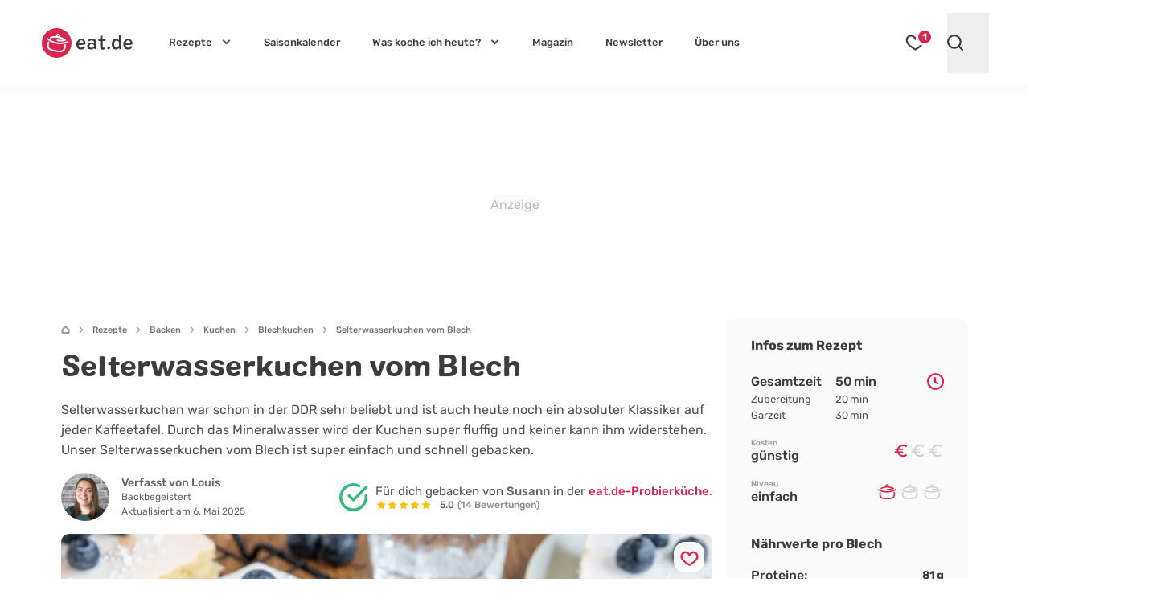

--- FILE ---
content_type: text/html; charset=UTF-8
request_url: https://eat.de/rezept/selterwasserkuchen-vom-blech/
body_size: 64862
content:
<!DOCTYPE html>
<html lang="de">
<head>
	<meta charset="UTF-8">
	<meta name="viewport" content="width=device-width, initial-scale=1">

	<link rel="icon" type="image/svg+xml" href="https://eat.de/favicon.svg">
	<link rel="apple-touch-icon" sizes="180x180" href="https://eat.de/apple-touch-icon.png">
	<link rel="icon" type="image/png" sizes="32x32" href="https://eat.de/favicon-32x32.png">
	<link rel="manifest" href="https://eat.de/site.webmanifest">
	<link rel="mask-icon" href="https://eat.de/safari-pinned-tab.svg" color="#da254e">
	<meta name="apple-mobile-web-app-title" content="eat.de">
	<meta name="application-name" content="eat.de">
	<meta name="msapplication-TileColor" content="#da254e">

	<!-- <meta name="color-scheme" content="only light"> -->
	<meta name="theme-color" content="#da254e" />
	<link rel="profile" href="http://gmpg.org/xfn/11">
	<link rel="pingback" href="https://eat.de/xmlrpc.php">
	<meta name='robots' content='index, follow, max-image-preview:large, max-snippet:-1, max-video-preview:-1' />
<script async type="text/plain" class="cmplazyload" data-cmp-purpose="4" data-cmp-src="//storage.googleapis.com/adtags/advanco/eat/QMAX_eat.de_ocmp.js"></script>
<script async type="text/plain" class="cmplazyload" data-cmp-purpose="4" data-cmp-src="https://pagead2.googlesyndication.com/pagead/js/adsbygoogle.js?client=ca-pub-4694423553648653" crossorigin="anonymous"></script>
<!-- Analytics --><script async type="text/plain" class="cmplazyload" data-cmp-vendor="s26" data-cmp-src="https://www.googletagmanager.com/gtag/js?id=G-CWZEL10FD9"></script><!-- Analytics -->
<script>
window.dataLayer = window.dataLayer || [];
function gtag(){dataLayer.push(arguments);}
gtag('js', new Date());
gtag('config', 'G-CWZEL10FD9');
</script>
<!-- Clarity -->
<script type="text/plain" class="cmplazyload" data-cmp-vendor="s2631">
(function(c,l,a,r,i,t,y){
c[a]=c[a]||function(){(c[a].q=c[a].q||[]).push(arguments)};
t=l.createElement(r);t.async=1;t.src="https://www.clarity.ms/tag/"+i;
y=l.getElementsByTagName(r)[0];y.parentNode.insertBefore(t,y);
})(window, document, "clarity", "script", "i0opn0zkvu");
</script>
	<link rel="preconnect" href="//a.delivery.consentmanager.net/" crossorigin>
<link rel="preconnect" href="//cdn.consentmanager.net" crossorigin>
<link rel="preconnect" href="https://cp.eat.de" crossorigin>
		<link rel="preload" href="https://eat.de/wp-content/themes/eat24/style.css?ver=1768817758" as="style">
			<link rel="preload" href="https://eat.de/wp-content/themes/eat24/fonts/colby_bold-webfont.woff2" as="font" type="font/woff2" crossorigin>
<link rel="preload" href="https://eat.de/wp-content/themes/eat24/fonts/rubik-v28-latin-700.woff2" as="font" type="font/woff2" crossorigin>
<link rel="preload" href="https://eat.de/wp-content/themes/eat24/fonts/rubik-v28-latin-regular.woff2" as="font" type="font/woff2" crossorigin>
<link rel="preload" href="https://eat.de/wp-content/themes/eat24/fonts/rubik-v28-latin-500.woff2" as="font" type="font/woff2" crossorigin>
<link rel="preload" href="https://eat.de/wp-content/themes/eat24/fonts/rubik-v28-latin-italic.woff2" as="font" type="font/woff2" crossorigin>
	
	<!-- This site is optimized with the Yoast SEO Premium plugin v26.8 (Yoast SEO v26.8) - https://yoast.com/product/yoast-seo-premium-wordpress/ -->
	<title>Selterwasserkuchen vom Blech | Rezept</title>
<link data-rocket-prefetch href="https://cdn.taboola.com" rel="dns-prefetch">
<link data-rocket-prefetch href="https://www.clarity.ms" rel="dns-prefetch">
<link data-rocket-prefetch href="https://cp.eat.de" rel="dns-prefetch">
<link data-rocket-prefetch href="https://storage.googleapis.com" rel="dns-prefetch">
<link data-rocket-prefetch href="https://pagead2.googlesyndication.com" rel="dns-prefetch">
<link data-rocket-prefetch href="https://www.googletagmanager.com" rel="dns-prefetch">
<link data-rocket-prefetch href="https://a.delivery.consentmanager.net" rel="dns-prefetch">
<link data-rocket-prefetch href="https://cdn.consentmanager.net" rel="dns-prefetch">
<link data-rocket-prefetch href="https://player.target-video.com" rel="dns-prefetch">
<link data-rocket-prefetch href="https://t.seedtag.com" rel="dns-prefetch">
<link data-rocket-prefetch href="https://l.getsitecontrol.com" rel="dns-prefetch">
<link data-rocket-prefetch href="https://static.cleverpush.com" rel="dns-prefetch"><link rel="preload" data-rocket-preload as="image" imagesrcset="https://eat.de/wp-content/uploads/2023/03/selterwasserkuchen-vom-blech-3141-1170x780.jpg.webp 1170w, https://eat.de/wp-content/uploads/2023/03/selterwasserkuchen-vom-blech-3141-396x264.jpg.webp 396w, https://eat.de/wp-content/uploads/2023/03/selterwasserkuchen-vom-blech-3141-540x360.jpg.webp 540w, https://eat.de/wp-content/uploads/2023/03/selterwasserkuchen-vom-blech-3141-564x376.jpg.webp 564w, https://eat.de/wp-content/uploads/2023/03/selterwasserkuchen-vom-blech-3141-1536x1024.jpg.webp 1536w, https://eat.de/wp-content/uploads/2023/03/selterwasserkuchen-vom-blech-3141-810x540.jpg.webp 810w, https://eat.de/wp-content/uploads/2023/03/selterwasserkuchen-vom-blech-3141-576x384.jpg.webp 576w, https://eat.de/wp-content/uploads/2023/03/selterwasserkuchen-vom-blech-3141-960x640.jpg.webp 960w, https://eat.de/wp-content/uploads/2023/03/selterwasserkuchen-vom-blech-3141-640x427.jpg.webp 640w, https://eat.de/wp-content/uploads/2023/03/selterwasserkuchen-vom-blech-3141-320x213.jpg.webp 320w, https://eat.de/wp-content/uploads/2023/03/selterwasserkuchen-vom-blech-3141-279x186.jpg.webp 279w, https://eat.de/wp-content/uploads/2023/03/selterwasserkuchen-vom-blech-3141-150x100.jpg.webp 150w, https://eat.de/wp-content/uploads/2023/03/selterwasserkuchen-vom-blech-3141-60x40.jpg.webp 60w, https://eat.de/wp-content/uploads/2023/03/selterwasserkuchen-vom-blech-3141-366x244.jpg.webp 366w, https://eat.de/wp-content/uploads/2023/03/selterwasserkuchen-vom-blech-3141-530x353.jpg.webp 530w, https://eat.de/wp-content/uploads/2023/03/selterwasserkuchen-vom-blech-3141-800x533.jpg.webp 800w, https://eat.de/wp-content/uploads/2023/03/selterwasserkuchen-vom-blech-3141-760x507.jpg.webp 760w, https://eat.de/wp-content/uploads/2023/03/selterwasserkuchen-vom-blech-3141-570x380.jpg.webp 570w, https://eat.de/wp-content/uploads/2023/03/selterwasserkuchen-vom-blech-3141-565x377.jpg.webp 565w, https://eat.de/wp-content/uploads/2023/03/selterwasserkuchen-vom-blech-3141-425x283.jpg.webp 425w, https://eat.de/wp-content/uploads/2023/03/selterwasserkuchen-vom-blech-3141-364x243.jpg.webp 364w, https://eat.de/wp-content/uploads/2023/03/selterwasserkuchen-vom-blech-3141-242x161.jpg.webp 242w, https://eat.de/wp-content/uploads/2023/03/selterwasserkuchen-vom-blech-3141-270x180.jpg.webp 270w, https://eat.de/wp-content/uploads/2023/03/selterwasserkuchen-vom-blech-3141-180x120.jpg.webp 180w, https://eat.de/wp-content/uploads/2023/03/selterwasserkuchen-vom-blech-3141-153x102.jpg.webp 153w, https://eat.de/wp-content/uploads/2023/03/selterwasserkuchen-vom-blech-3141-100x67.jpg.webp 100w, https://eat.de/wp-content/uploads/2023/03/selterwasserkuchen-vom-blech-3141.jpg.webp 1800w" imagesizes="(min-width: 961px) 1170px, (min-width: 641px) 960px, (min-width: 361px) 640px, 320px" fetchpriority="high">
	<meta name="description" content="Du möchtest einen einfachen Kuchen backen? Unser Selterwasserkuchen vom Blech ist super easy zubereitet und unglaublich fluffig." />
	<link rel="canonical" href="https://eat.de/rezept/selterwasserkuchen-vom-blech/" />
	<meta property="og:locale" content="de_DE" />
	<meta property="og:type" content="article" />
	<meta property="og:title" content="Selterwasserkuchen vom Blech" />
	<meta property="og:description" content="Du möchtest einen einfachen Kuchen backen? Unser Selterwasserkuchen vom Blech ist super easy zubereitet und unglaublich fluffig." />
	<meta property="og:url" content="https://eat.de/rezept/selterwasserkuchen-vom-blech/" />
	<meta property="og:site_name" content="eat.de" />
	<meta property="article:publisher" content="https://www.facebook.com/eat.de.official" />
	<meta property="article:modified_time" content="2025-05-06T07:24:52+00:00" />
	<meta property="og:image" content="https://eat.de/wp-content/uploads/2023/03/selterwasserkuchen-vom-blech-3141.jpg" />
	<meta property="og:image:width" content="1800" />
	<meta property="og:image:height" content="1200" />
	<meta property="og:image:type" content="image/jpeg" />
	<meta name="twitter:card" content="summary_large_image" />
	<meta name="twitter:label1" content="Geschätzte Lesezeit" />
	<meta name="twitter:data1" content="6 Minuten" />
	<script type="application/ld+json" class="yoast-schema-graph">{"@context":"https://schema.org","@graph":[{"@type":"WebPage","@id":"https://eat.de/rezept/selterwasserkuchen-vom-blech/","url":"https://eat.de/rezept/selterwasserkuchen-vom-blech/","name":"Selterwasserkuchen vom Blech | Rezept - eat.de","isPartOf":{"@id":"https://eat.de/#website"},"primaryImageOfPage":{"@id":"https://eat.de/rezept/selterwasserkuchen-vom-blech/#primaryimage"},"image":{"@id":"https://eat.de/rezept/selterwasserkuchen-vom-blech/#primaryimage"},"thumbnailUrl":"https://eat.de/wp-content/uploads/2023/03/selterwasserkuchen-vom-blech-3141.jpg","datePublished":"2023-03-06T15:04:02+00:00","dateModified":"2025-05-06T07:24:52+00:00","description":"Du möchtest einen einfachen Kuchen backen? Unser Selterwasserkuchen vom Blech ist super easy zubereitet und unglaublich fluffig.","breadcrumb":{"@id":"https://eat.de/rezept/selterwasserkuchen-vom-blech/#breadcrumb"},"inLanguage":"de","potentialAction":[{"@type":"ReadAction","target":["https://eat.de/rezept/selterwasserkuchen-vom-blech/"]}]},{"@type":"ImageObject","inLanguage":"de","@id":"https://eat.de/rezept/selterwasserkuchen-vom-blech/#primaryimage","url":"https://eat.de/wp-content/uploads/2023/03/selterwasserkuchen-vom-blech-3141.jpg","contentUrl":"https://eat.de/wp-content/uploads/2023/03/selterwasserkuchen-vom-blech-3141.jpg","width":1800,"height":1200,"caption":"Selterwasserkuchen vom Blech"},{"@type":"BreadcrumbList","@id":"https://eat.de/rezept/selterwasserkuchen-vom-blech/#breadcrumb","itemListElement":[{"@type":"ListItem","position":1,"name":"Startseite","item":"https://eat.de"},{"@type":"ListItem","position":2,"name":"Rezepte","item":"https://eat.de/rezepte/"},{"@type":"ListItem","position":3,"name":"Backen","item":"https://eat.de/rezepte/backen/"},{"@type":"ListItem","position":4,"name":"Kuchen","item":"https://eat.de/rezepte/backen/kuchen/"},{"@type":"ListItem","position":5,"name":"Blechkuchen","item":"https://eat.de/rezepte/backen/kuchen/blechkuchen/"},{"@type":"ListItem","position":6,"name":"Selterwasserkuchen vom Blech"}]},{"@type":"WebSite","@id":"https://eat.de/#website","url":"https://eat.de/","name":"eat.de","description":"","publisher":{"@id":"https://eat.de/#organization"},"potentialAction":[{"@type":"SearchAction","target":{"@type":"EntryPoint","urlTemplate":"https://eat.de/?s={search_term_string}"},"query-input":{"@type":"PropertyValueSpecification","valueRequired":true,"valueName":"search_term_string"}}],"inLanguage":"de"},{"@type":"Organization","@id":"https://eat.de/#organization","name":"eat.de","url":"https://eat.de/","logo":{"@type":"ImageObject","inLanguage":"de","@id":"https://eat.de/#/schema/logo/image/","url":"https://eat.de/wp-content/uploads/2020/08/eat_logo_kreis@2x.png","contentUrl":"https://eat.de/wp-content/uploads/2020/08/eat_logo_kreis@2x.png","width":240,"height":86,"caption":"eat.de"},"image":{"@id":"https://eat.de/#/schema/logo/image/"},"sameAs":["https://www.facebook.com/eat.de.official","https://www.youtube.com/c/eatde","https://www.pinterest.de/eat_de/","https://www.instagram.com/eat.de_official/","https://www.tiktok.com/@eat.de_official","https://www.linkedin.com/company/eatde/"],"ethicsPolicy":"https://eat.de/redaktionelle-richtlinien/","brand":"eat.de","legalName":"eat.de GmbH","publishingPrinciples":"https://eat.de/redaktionelle-richtlinien/","address":{"@type":"PostalAddress","streetAddress":"Thomas-Mann-Straße 2","addressLocality":"Zwickau","addressRegion":"Sachsen","postalCode":"08058","addressCountry":"DE"},"contactPoint":{"@type":"ContactPoint","telephone":"+49-375-27397080","email":"info@eat.de"},"numberOfEmployees":{"@type":"QuantitativeValue","value":20},"foundingDate":"2007-01-11"}]}</script>
	<!-- / Yoast SEO Premium plugin. -->



<!-- eat.de is managing ads with Advanced Ads 2.0.16 – https://wpadvancedads.com/ --><!--noptimize--><script id="advads-ready">
			window.advanced_ads_ready=function(e,a){a=a||"complete";var d=function(e){return"interactive"===a?"loading"!==e:"complete"===e};d(document.readyState)?e():document.addEventListener("readystatechange",(function(a){d(a.target.readyState)&&e()}),{once:"interactive"===a})},window.advanced_ads_ready_queue=window.advanced_ads_ready_queue||[];		</script>
		<!--/noptimize--><style id='global-styles-inline-css'>
:root{--wp--preset--aspect-ratio--square: 1;--wp--preset--aspect-ratio--4-3: 4/3;--wp--preset--aspect-ratio--3-4: 3/4;--wp--preset--aspect-ratio--3-2: 3/2;--wp--preset--aspect-ratio--2-3: 2/3;--wp--preset--aspect-ratio--16-9: 16/9;--wp--preset--aspect-ratio--9-16: 9/16;--wp--preset--color--black: #3C3C3C;--wp--preset--color--cyan-bluish-gray: #abb8c3;--wp--preset--color--white: #FFF;--wp--preset--color--pale-pink: #f78da7;--wp--preset--color--vivid-red: #cf2e2e;--wp--preset--color--luminous-vivid-orange: #ff6900;--wp--preset--color--luminous-vivid-amber: #fcb900;--wp--preset--color--light-green-cyan: #7bdcb5;--wp--preset--color--vivid-green-cyan: #00d084;--wp--preset--color--pale-cyan-blue: #8ed1fc;--wp--preset--color--vivid-cyan-blue: #0693e3;--wp--preset--color--vivid-purple: #9b51e0;--wp--preset--color--grey-500: #666666;--wp--preset--color--grey-400: #b5b5b5;--wp--preset--color--grey-100: #ececec;--wp--preset--color--red: #DA254E;--wp--preset--color--mint-green: #22BF9A;--wp--preset--color--sky: #25A8D9;--wp--preset--color--pearl: #8EC3F4;--wp--preset--color--jade: #82DCBE;--wp--preset--color--lime: #98BF58;--wp--preset--color--fern: #6CA55D;--wp--preset--color--sun: #F4BF1F;--wp--preset--color--orange: #F59132;--wp--preset--color--peach: #FAB48C;--wp--preset--color--salmon: #E98282;--wp--preset--color--brick: #D86181;--wp--preset--color--lilac: #B57F9A;--wp--preset--color--viola: #785768;--wp--preset--color--wheat: #D2B48C;--wp--preset--gradient--vivid-cyan-blue-to-vivid-purple: linear-gradient(135deg,rgb(6,147,227) 0%,rgb(155,81,224) 100%);--wp--preset--gradient--light-green-cyan-to-vivid-green-cyan: linear-gradient(135deg,rgb(122,220,180) 0%,rgb(0,208,130) 100%);--wp--preset--gradient--luminous-vivid-amber-to-luminous-vivid-orange: linear-gradient(135deg,rgb(252,185,0) 0%,rgb(255,105,0) 100%);--wp--preset--gradient--luminous-vivid-orange-to-vivid-red: linear-gradient(135deg,rgb(255,105,0) 0%,rgb(207,46,46) 100%);--wp--preset--gradient--very-light-gray-to-cyan-bluish-gray: linear-gradient(135deg,rgb(238,238,238) 0%,rgb(169,184,195) 100%);--wp--preset--gradient--cool-to-warm-spectrum: linear-gradient(135deg,rgb(74,234,220) 0%,rgb(151,120,209) 20%,rgb(207,42,186) 40%,rgb(238,44,130) 60%,rgb(251,105,98) 80%,rgb(254,248,76) 100%);--wp--preset--gradient--blush-light-purple: linear-gradient(135deg,rgb(255,206,236) 0%,rgb(152,150,240) 100%);--wp--preset--gradient--blush-bordeaux: linear-gradient(135deg,rgb(254,205,165) 0%,rgb(254,45,45) 50%,rgb(107,0,62) 100%);--wp--preset--gradient--luminous-dusk: linear-gradient(135deg,rgb(255,203,112) 0%,rgb(199,81,192) 50%,rgb(65,88,208) 100%);--wp--preset--gradient--pale-ocean: linear-gradient(135deg,rgb(255,245,203) 0%,rgb(182,227,212) 50%,rgb(51,167,181) 100%);--wp--preset--gradient--electric-grass: linear-gradient(135deg,rgb(202,248,128) 0%,rgb(113,206,126) 100%);--wp--preset--gradient--midnight: linear-gradient(135deg,rgb(2,3,129) 0%,rgb(40,116,252) 100%);--wp--preset--font-size--small: 13px;--wp--preset--font-size--medium: 20px;--wp--preset--font-size--large: 18px;--wp--preset--font-size--x-large: 42px;--wp--preset--font-size--normal: 14px;--wp--preset--font-size--huge: 30px;--wp--preset--spacing--20: 0.44rem;--wp--preset--spacing--30: 0.67rem;--wp--preset--spacing--40: 1rem;--wp--preset--spacing--50: 1.5rem;--wp--preset--spacing--60: 2.25rem;--wp--preset--spacing--70: 3.38rem;--wp--preset--spacing--80: 5.06rem;--wp--preset--shadow--natural: 6px 6px 9px rgba(0, 0, 0, 0.2);--wp--preset--shadow--deep: 12px 12px 50px rgba(0, 0, 0, 0.4);--wp--preset--shadow--sharp: 6px 6px 0px rgba(0, 0, 0, 0.2);--wp--preset--shadow--outlined: 6px 6px 0px -3px rgb(255, 255, 255), 6px 6px rgb(0, 0, 0);--wp--preset--shadow--crisp: 6px 6px 0px rgb(0, 0, 0);}:where(.is-layout-flex){gap: 0.5em;}:where(.is-layout-grid){gap: 0.5em;}body .is-layout-flex{display: flex;}.is-layout-flex{flex-wrap: wrap;align-items: center;}.is-layout-flex > :is(*, div){margin: 0;}body .is-layout-grid{display: grid;}.is-layout-grid > :is(*, div){margin: 0;}:where(.wp-block-columns.is-layout-flex){gap: 2em;}:where(.wp-block-columns.is-layout-grid){gap: 2em;}:where(.wp-block-post-template.is-layout-flex){gap: 1.25em;}:where(.wp-block-post-template.is-layout-grid){gap: 1.25em;}.has-black-color{color: var(--wp--preset--color--black) !important;}.has-cyan-bluish-gray-color{color: var(--wp--preset--color--cyan-bluish-gray) !important;}.has-white-color{color: var(--wp--preset--color--white) !important;}.has-pale-pink-color{color: var(--wp--preset--color--pale-pink) !important;}.has-vivid-red-color{color: var(--wp--preset--color--vivid-red) !important;}.has-luminous-vivid-orange-color{color: var(--wp--preset--color--luminous-vivid-orange) !important;}.has-luminous-vivid-amber-color{color: var(--wp--preset--color--luminous-vivid-amber) !important;}.has-light-green-cyan-color{color: var(--wp--preset--color--light-green-cyan) !important;}.has-vivid-green-cyan-color{color: var(--wp--preset--color--vivid-green-cyan) !important;}.has-pale-cyan-blue-color{color: var(--wp--preset--color--pale-cyan-blue) !important;}.has-vivid-cyan-blue-color{color: var(--wp--preset--color--vivid-cyan-blue) !important;}.has-vivid-purple-color{color: var(--wp--preset--color--vivid-purple) !important;}.has-black-background-color{background-color: var(--wp--preset--color--black) !important;}.has-cyan-bluish-gray-background-color{background-color: var(--wp--preset--color--cyan-bluish-gray) !important;}.has-white-background-color{background-color: var(--wp--preset--color--white) !important;}.has-pale-pink-background-color{background-color: var(--wp--preset--color--pale-pink) !important;}.has-vivid-red-background-color{background-color: var(--wp--preset--color--vivid-red) !important;}.has-luminous-vivid-orange-background-color{background-color: var(--wp--preset--color--luminous-vivid-orange) !important;}.has-luminous-vivid-amber-background-color{background-color: var(--wp--preset--color--luminous-vivid-amber) !important;}.has-light-green-cyan-background-color{background-color: var(--wp--preset--color--light-green-cyan) !important;}.has-vivid-green-cyan-background-color{background-color: var(--wp--preset--color--vivid-green-cyan) !important;}.has-pale-cyan-blue-background-color{background-color: var(--wp--preset--color--pale-cyan-blue) !important;}.has-vivid-cyan-blue-background-color{background-color: var(--wp--preset--color--vivid-cyan-blue) !important;}.has-vivid-purple-background-color{background-color: var(--wp--preset--color--vivid-purple) !important;}.has-black-border-color{border-color: var(--wp--preset--color--black) !important;}.has-cyan-bluish-gray-border-color{border-color: var(--wp--preset--color--cyan-bluish-gray) !important;}.has-white-border-color{border-color: var(--wp--preset--color--white) !important;}.has-pale-pink-border-color{border-color: var(--wp--preset--color--pale-pink) !important;}.has-vivid-red-border-color{border-color: var(--wp--preset--color--vivid-red) !important;}.has-luminous-vivid-orange-border-color{border-color: var(--wp--preset--color--luminous-vivid-orange) !important;}.has-luminous-vivid-amber-border-color{border-color: var(--wp--preset--color--luminous-vivid-amber) !important;}.has-light-green-cyan-border-color{border-color: var(--wp--preset--color--light-green-cyan) !important;}.has-vivid-green-cyan-border-color{border-color: var(--wp--preset--color--vivid-green-cyan) !important;}.has-pale-cyan-blue-border-color{border-color: var(--wp--preset--color--pale-cyan-blue) !important;}.has-vivid-cyan-blue-border-color{border-color: var(--wp--preset--color--vivid-cyan-blue) !important;}.has-vivid-purple-border-color{border-color: var(--wp--preset--color--vivid-purple) !important;}.has-vivid-cyan-blue-to-vivid-purple-gradient-background{background: var(--wp--preset--gradient--vivid-cyan-blue-to-vivid-purple) !important;}.has-light-green-cyan-to-vivid-green-cyan-gradient-background{background: var(--wp--preset--gradient--light-green-cyan-to-vivid-green-cyan) !important;}.has-luminous-vivid-amber-to-luminous-vivid-orange-gradient-background{background: var(--wp--preset--gradient--luminous-vivid-amber-to-luminous-vivid-orange) !important;}.has-luminous-vivid-orange-to-vivid-red-gradient-background{background: var(--wp--preset--gradient--luminous-vivid-orange-to-vivid-red) !important;}.has-very-light-gray-to-cyan-bluish-gray-gradient-background{background: var(--wp--preset--gradient--very-light-gray-to-cyan-bluish-gray) !important;}.has-cool-to-warm-spectrum-gradient-background{background: var(--wp--preset--gradient--cool-to-warm-spectrum) !important;}.has-blush-light-purple-gradient-background{background: var(--wp--preset--gradient--blush-light-purple) !important;}.has-blush-bordeaux-gradient-background{background: var(--wp--preset--gradient--blush-bordeaux) !important;}.has-luminous-dusk-gradient-background{background: var(--wp--preset--gradient--luminous-dusk) !important;}.has-pale-ocean-gradient-background{background: var(--wp--preset--gradient--pale-ocean) !important;}.has-electric-grass-gradient-background{background: var(--wp--preset--gradient--electric-grass) !important;}.has-midnight-gradient-background{background: var(--wp--preset--gradient--midnight) !important;}.has-small-font-size{font-size: var(--wp--preset--font-size--small) !important;}.has-medium-font-size{font-size: var(--wp--preset--font-size--medium) !important;}.has-large-font-size{font-size: var(--wp--preset--font-size--large) !important;}.has-x-large-font-size{font-size: var(--wp--preset--font-size--x-large) !important;}
/*# sourceURL=global-styles-inline-css */
</style>
<style id='core-block-supports-inline-css'>
.wp-block-gallery.wp-block-gallery-1{--wp--style--unstable-gallery-gap:var( --wp--style--gallery-gap-default, var( --gallery-block--gutter-size, var( --wp--style--block-gap, 0.5em ) ) );gap:var( --wp--style--gallery-gap-default, var( --gallery-block--gutter-size, var( --wp--style--block-gap, 0.5em ) ) );}.wp-block-gallery.wp-block-gallery-7{--wp--style--unstable-gallery-gap:var( --wp--style--gallery-gap-default, var( --gallery-block--gutter-size, var( --wp--style--block-gap, 0.5em ) ) );gap:var( --wp--style--gallery-gap-default, var( --gallery-block--gutter-size, var( --wp--style--block-gap, 0.5em ) ) );}
/*# sourceURL=core-block-supports-inline-css */
</style>

<style id='classic-theme-styles-inline-css'>
/*! This file is auto-generated */
.wp-block-button__link{color:#fff;background-color:#32373c;border-radius:9999px;box-shadow:none;text-decoration:none;padding:calc(.667em + 2px) calc(1.333em + 2px);font-size:1.125em}.wp-block-file__button{background:#32373c;color:#fff;text-decoration:none}
/*# sourceURL=/wp-includes/css/classic-themes.min.css */
</style>
<link rel='stylesheet' id='eat-style-css' href='https://eat.de/wp-content/themes/eat24/style.css?ver=1768817758' media='all' />
<link rel="https://api.w.org/" href="https://eat.de/wp-json/" /><link rel="alternate" title="JSON" type="application/json" href="https://eat.de/wp-json/wp/v2/recipe/74524" />
<script type="application/ld+json">
{"@context": "https://schema.org/",
"@type": "Recipe",
"@id": "https://eat.de/rezept/selterwasserkuchen-vom-blech/#rezept",
"isPartOf": {"@id": "https://eat.de/rezept/selterwasserkuchen-vom-blech/"},
"mainEntityOfPage": {"@id": "https://eat.de/rezept/selterwasserkuchen-vom-blech/#rezept"},
"name": "Selterwasserkuchen vom Blech | Rezept",
"image": ["https://eat.de/wp-content/uploads/2023/03/selterwasserkuchen-vom-blech-3141.jpg","https://eat.de/wp-content/uploads/2023/03/selterwasserkuchen-vom-blech-3141-1200x675.jpg"],
"author": [
{
"@type": "Person",
"name": "Louis",
"image": {"@type": "ImageObject","inLanguage": "de-DE","url": "https://eat.de/wp-content/uploads/2024/09/eat_autor_louis_80.jpg","caption": "Louis"},
"description": "Ohne Pasta - ohne Louis. Denn wenn sie nicht gerade ein neues Buch verschlingt, stehen Nudeln ganz weit oben auf dem Plan. Sie liebt es in der Natur zu sein und verbringt ihre Freizeit nicht selten mit einer ausgedehnten Wanderung oder an ihrer hei\u00dfgeliebten Ostsee und spielt auf der Gitarre dem Sonnenuntergang entgegen.",
"jobTitle": "Content-Creator",
"url": "https://eat.de/ueber-uns/louis/"
},
{
"@type": "Person",
"name": "Susann",
"image": {"@type": "ImageObject","inLanguage": "de-DE","url": "https://eat.de/wp-content/uploads/2022/03/eat_autor_susann-1.jpg","caption": "Susann"},
"description": "Susann kriegt wirklich alles gebacken: von einfachen Butterpl\u00e4tzchen bis zum ausgefallenen Island Cake. Mit ihrer unersch\u00f6pflichen guten Laune und einer ordentlichen Portion Leidenschaft r\u00fchrt, f\u00fcllt, karamellisiert und modelliert sie bei uns, was das Zeug h\u00e4lt und bringt unsere K\u00fcche zum Duften. Wenn Susann gerade keine s\u00fc\u00dfen Versuchungen verziert oder f\u00fcr Buttercreme-Nachschub sorgt, genie\u00dft sie ihre Zeit mit ihren beiden T\u00f6chtern im eigenen Garten.",
"jobTitle": "Hobbyb\u00e4ckerin",
"url": "https://eat.de/ueber-uns/susann/"
}],
"datePublished": "2023-03-06",
"description": "Du m\u00f6chtest einen einfachen Kuchen backen? Unser Selterwasserkuchen vom Blech ist super easy zubereitet und unglaublich fluffig.",
"publisher": {"@id": "https://eat.de/#organization"},
"prepTime": "PT20M",
"cookTime": "PT30M",
"totalTime": "PT50M",
"recipeYield": "1",
"recipeCategory": "Kuchen, S\u00fc\u00dfspeisen, Kaffeetrinken",
"recipeCuisine": "DDR, deutsch",
"nutrition": {"@type": "NutritionInformation","calories": "6099 kcal","fatContent": "241 g","carbohydrateContent": "914 g","proteinContent": "81 g"},
"recipeIngredient": ["250 g Butter, zimmerwarm","160 g Zucker","1 TL Vanilleextrakt","Prise Salz","5  Eier","450 g Mehl","1 Päckchen Puddingpulver, Vanille","1 Päckchen Backpulver","200 ml Mineralwasser, spritzig","375 g Puderzucker","8 EL Milch","70 g Blaubeeren","Zuckerdekor"],"recipeInstructions": [{"@type": "HowToStep","name": "Schritt 1","text": "Zuerst ein Backblech mit Backpapier belegen und den Ofen auf 180 \u00b0C Ober-\/Unterhitze vorheizen. Butter mit Zucker und Vanilleextrakt hell cremig aufschlagen.","url": "https:\/\/eat.de\/rezept\/selterwasserkuchen-vom-blech\/#rezeptschritt_1","image": "https:\/\/eat.de\/wp-content\/uploads\/2023\/03\/selterwasserkuchen-vom-blech-3085.jpg"}
,{"@type": "HowToStep","name": "Schritt 2","text": "Danach eine Prise Salz dazugeben und die Eier einzeln nacheinander unterr\u00fchren.","url": "https:\/\/eat.de\/rezept\/selterwasserkuchen-vom-blech\/#rezeptschritt_2","image": "https:\/\/eat.de\/wp-content\/uploads\/2023\/03\/selterwasserkuchen-vom-blech-3086.jpg"}
,{"@type": "HowToStep","name": "Schritt 3","text": "Nun Mehl, Puddingpulver und Backpulver dazusieben und zu einem geschmeidigen Teig verr\u00fchren.","url": "https:\/\/eat.de\/rezept\/selterwasserkuchen-vom-blech\/#rezeptschritt_3","image": "https:\/\/eat.de\/wp-content\/uploads\/2023\/03\/selterwasserkuchen-vom-blech-3087.jpg"}
,{"@type": "HowToStep","name": "Schritt 4","text": "Anschlie\u00dfend das Selterwasser dazugie\u00dfen und kurz einr\u00fchren.","url": "https:\/\/eat.de\/rezept\/selterwasserkuchen-vom-blech\/#rezeptschritt_4","image": "https:\/\/eat.de\/wp-content\/uploads\/2023\/03\/selterwasserkuchen-vom-blech-3091.jpg"}
,{"@type": "HowToStep","name": "Schritt 5","text": "Den Teig auf dem vorbereiteten Backblech verstreichen und auf mittlerer Schiene 25-30 Minuten backen. Tipp: Verwendest du einen Backrahmen, bekommst du am Ende sch\u00f6ne gleichm\u00e4\u00dfige St\u00fccke.","url": "https:\/\/eat.de\/rezept\/selterwasserkuchen-vom-blech\/#rezeptschritt_5","image": "https:\/\/eat.de\/wp-content\/uploads\/2023\/03\/selterwasserkuchen-vom-blech-3092.jpg"}
,{"@type": "HowToStep","name": "Schritt 6","text": "F\u00fcr den Guss Puderzucker und Milch kl\u00fcmpchenfrei verr\u00fchren.","url": "https:\/\/eat.de\/rezept\/selterwasserkuchen-vom-blech\/#rezeptschritt_6","image": "https:\/\/eat.de\/wp-content\/uploads\/2023\/03\/selterwasserkuchen-vom-blech-3134.jpg"}
,{"@type": "HowToStep","name": "Schritt 7","text": "Mit einem Zahnstocher kleine L\u00f6cher in regelm\u00e4\u00dfigen Abst\u00e4nden in den Kuchen stechen und den Guss darauf verstreichen. Zuletzt den Selterwasserkuchen vom Blech mit Beeren und Zuckerdekor dekorieren. Tipp: Du kannst den Rand des Blechkuchens auch noch mit einem Messer abschneiden, um ihn zu begradigen.","url": "https:\/\/eat.de\/rezept\/selterwasserkuchen-vom-blech\/#rezeptschritt_7","image": "https:\/\/eat.de\/wp-content\/uploads\/2023\/03\/selterwasserkuchen-vom-blech-3136.jpg"}
]
,"suitableForDiet": "https://schema.org/VegetarianDiet"
,"aggregateRating": {"@type": "AggregateRating","ratingValue": 5,"ratingCount": 14}
,"keywords":"Blechkuchen, Mineralwasserkuchen, R\u00fchrkuchen, R\u00fchrteig, Selterskuchen, Selterwasserkuchen, Sprudelkuchen, Kuchen, S\u00fc\u00dfspeisen, Kaffeetrinken"}
</script>
<style id="theme-inline-style" type="text/css">html{font-size:100%;scroll-behavior:smooth}body{background-color:#fff;color:#3c3c3c}figure{margin:0}.site{background-color:#fff}.site>p:last-child{margin-bottom:1.5rem}.alignfull>.inner-wrap,.alignwide>.inner-wrap,.max-w-standard-wrap>*,.wp-block-group__inner-container>*{margin-left:auto;margin-right:auto}:focus,:focus-visible{outline-color:#e59716}.alignfull>.inner-wrap,.alignwide>.inner-wrap,.max-w-standard-wrap>:not(.ignore-mw):not(.alignwide):not(.alignfull):not(.alignplus):not(.wp-block-pullquote):not(hr),.wp-block-group__inner-container>:not(.alignwide):not(.alignfull):not(.alignplus){max-width:1128px}.alignplus{max-width:1164px}.wp-block-group__inner-container>.alignwide,footer>.alignwide,main>.alignwide{max-width:1392px}.content-wrap .mobile-nomx{margin-left:-1.125rem;margin-right:-1.125rem}.max-w-standard-wrap>:not(.ignore-mw):not(.alignwide):not(.alignfull):not(.alignplus):not(.mobile-nomx),.screen-width,.wp-block-group.alignwide{width:calc(100% - 2.25rem)}.sr-only.visible-on-focus:focus{background-color:#fefce8;border-radius:3px;box-shadow:0 0 2px 2px rgba(0,0,0,.6);color:#3c3c3c;clip:auto!important;-webkit-clip-path:none;clip-path:none;display:block;font-size:.875rem;font-weight:700;height:auto;left:5px;line-height:normal;padding:15px 23px 14px;text-decoration:none;top:5px;width:auto;z-index:100000}#content[tabindex="-1"]:focus{outline:0}.rp-h+.eat-related-posts{margin-top:1rem}.navbar{min-height:75px}.wp-block-image{border-radius:.625rem;clear:both;margin-bottom:1.5rem;margin-top:1.5rem}.wp-block-image .is-style-no-roundings,.wp-block-image.is-style-no-roundings{border-radius:0}.wp-block-image .is-style-rounded,.wp-block-image.is-style-rounded{border-radius:9999px}.wp-block-image a,.wp-block-image figure{border-radius:inherit}.wp-block-image.aligncenter{text-align:center}.wp-block-image.aligncenter>a,.wp-block-image.aligncenter>a img{display:inline-block}.wp-block-image.aligncenter .fwrap,.wp-block-image.aligncenter>img{margin-left:auto;margin-right:auto}.is-small-img .alignleft{float:left;margin-right:1.5rem}.is-small-img .alignright{float:right;margin-left:1.5rem}.is-small-img .alignleft,.is-small-img .alignright{margin-bottom:.5rem;margin-top:0}.content-wrap>article>[class=wp-block-image]{margin-bottom:0;margin-top:0}.without-post-sidebar .wp-block-image.alignfull img{border-radius:0}img,picture{border-radius:inherit}figure figcaption{color:rgba(60,60,60,.8);font-size:.9375rem;line-height:1.0625rem;margin-top:.625rem;text-align:center}.fwrap{border-radius:inherit;max-width:100%}.size-huge .swrap{width:810px}.size-huge-reduced .swrap{width:576px}.size-large .swrap{width:540px}.size-medium .swrap{width:396px}.size-thumbnail .swrap{width:160px}.size-regular .swrap{width:279px}.size-small .swrap{width:220px}.size-tiny .swrap{width:150px}.box-thumb-wrap{margin-bottom:1.5rem;margin-top:1.5rem}.box-thumb-wrap .wp-block-image{margin:0}.wp-block-image figure.box-thumb{display:block}.box-thumb{height:0;padding-top:59.2%;position:relative}.box-thumb img{height:100%;left:0;-o-object-fit:cover;object-fit:cover;position:absolute;top:0;width:100%}.box-thumb-3-2{padding-top:66.666%}.box-thumb-hf{padding-top:117%}@keyframes fadein{0%{opacity:.05}to{opacity:1}}#breadcrumbs{line-height:25px;margin-bottom:0;margin-left:-18px;margin-right:-18px;margin-top:0;overflow-x:auto;padding-left:18px;padding-right:18px;padding-top:1rem;white-space:nowrap;width:calc(100% + 36px);-ms-overflow-style:none;scrollbar-width:none}#breadcrumbs::-webkit-scrollbar{display:none}#breadcrumbs a,#breadcrumbs span{color:rgba(60,60,60,.7);font-size:.6875rem;font-weight:500;line-height:.8125rem}#breadcrumbs .home-icon{color:rgba(60,60,60,.5);height:12px}#breadcrumbs .arrow{background:url("data:image/svg+xml;utf8,%3Csvg%20width%3D%226%22%20height%3D%228%22%20viewBox%3D%220%200%206%208%22%20fill%3D%22none%22%20xmlns%3D%22http%3A%2F%2Fwww.w3.org%2F2000%2Fsvg%22%3E%3Cpath%20opacity%3D%22.4%22%20d%3D%22M1.5%201.13L4.69%204.3%201.5%207.5%22%20stroke%3D%22%233C3C3C%22%20stroke-width%3D%221.6%22%20stroke-linecap%3D%22round%22%20stroke-linejoin%3D%22round%22%2F%3E%3C%2Fsvg%3E") 50%/cover no-repeat;display:inline-block;height:8px;margin-left:.5rem;margin-right:.5rem;width:6px}#breadcrumbs svg{bottom:1px;display:inline-block}#breadcrumbs svg,.bcrumbs{position:relative}.bcrumbs:after,.bcrumbs:before{background:hsla(0,0%,100%,.5);content:"";height:25px;position:absolute;top:1rem;width:19px;z-index:10}.bcrumbs:before{background-image:linear-gradient(90deg,#fff 25%,hsla(0,0%,100%,0));left:-18px}.bcrumbs:after{background-image:linear-gradient(90deg,hsla(0,0%,100%,0),#fff 75%);right:-18px}.eata>span{color:#3c3c3c;display:block;font-size:1.125rem;font-weight:500;overflow:hidden;padding-bottom:1rem;text-align:left}.advads-video_rezept_mobile{margin-bottom:1rem;margin-top:1rem}.mh375{min-height:375px;position:relative}.mh375>div{display:block!important;min-height:375px}.mh375>div>div{display:block!important;position:-webkit-sticky;position:sticky;top:108px}.mh375>div>div>iframe{margin-left:auto;margin-right:auto}.mh375>div:empty:after,.mh375>div[style="display: none;"]:after{background-color:#fafafa;background-image:url("data:image/svg+xml;charset=utf-8,%3Csvg xmlns='http://www.w3.org/2000/svg' xml:space='preserve' width='188' height='188' fill='%23da254e' fill-opacity='.6' viewBox='0 0 188 188'%3E%3Cpath d='M76.6 43.9h-.4a.6.6 0 0 0 0 1h.4a.6.6 0 0 0 0-1m-1.1 3.8h-.4a.6.6 0 0 0 0 1h.4a.6.6 0 0 0 0-1m4-1H79a.6.6 0 0 0 0 1h.4a.6.6 0 0 0 0-1zm.6-3.5h-.3a.6.6 0 1 0 0 1h.3a.6.6 0 0 0 0-1m2.4-2a.6.6 0 0 0 0-1.1h-.3a.6.6 0 0 0 0 1zm2.1 2.7h-.3a.6.6 0 1 0 0 1h.3a.6.6 0 0 0 0-1M83 48.6h-.3a.6.6 0 0 0 0 1h.4a.6.6 0 0 0 0-1zm52.8.4c-.3 0-.5.2-.6.4-.3.7-1.3 3.2-1.3 4a1.9 1.9 0 0 0 3.7 0c0-.8-1-3.3-1.3-4a.6.6 0 0 0-.5-.4m0 5a.6.6 0 0 1-.7-.6l.7-2 .6 2c0 .3-.3.6-.6.6m22.8-18.6a.6.6 0 0 0 .8-.2l.7-1.4a.6.6 0 1 0-1.2-.5c-.1.5-.3 1-.6 1.3a.6.6 0 0 0 .3.9zm1.4-3.3a.6.6 0 0 0 .8-.4l.6-2.6a.6.6 0 1 0-1.2-.2l-.6 2.4a.6.6 0 0 0 .5.8zm9.5-13.6a4.1 4.1 0 0 0-4-3.2 4.1 4.1 0 0 0-3.1 1.3l-3.3 3.7h-.2c-2.2 0-5.4 1.8-9.1 4-4 2.3-8.6 5-12.2 5.3-7.4.7-7.5 8.7-7.5 8.8v9a2.2 2.2 0 0 0 2.3 2.2c1.2 0 2.2-1 2.2-2.1V47a3 3 0 0 0 0-1.3c-.2-.4-.4-1.2-.7-3.2q-.75-3.9 1.2-6c1.2.2 2.4.5 3.5 1 2.2 1.5 6.6 3.5 11 4.1-1.5 1.8-2 3.5-1.3 4.8.5 1.1 2 1.7 3.9 1.7h.6c2-.1 4.6-.8 7-2 5.2-2.7 8.3-6.7 7-9.1-.7-1.4-2.5-2-5.2-1.7a37 37 0 0 0 1.4-4.1l5-4.5a6.2 6.2 0 0 0 2.1-4.7l-.1-1.3zm-35 17c-1.8 1.7-2.4 4.2-1.8 7.4.3 2 .5 2.8.7 3.2v1.3a1 1 0 0 1-1 1 1 1 0 0 1-.7-.3 1 1 0 0 1-.3-.7v-9c0-.3 0-7 6.3-7.5l4.6.1a57 57 0 0 0 11.1-1 .6.6 0 1 0-.3-1.2c-3.7.8-8 1-11.1 1 2.7-1.1 5.7-2.9 8.4-4.4 3.4-2 6.6-3.9 8.5-3.9.7 0 1.3.2 1.8.5a8.8 8.8 0 0 1-1.3 4.3c-.8.6-1.9 1.2-3.2 1.7a.6.6 0 0 0 .4 1.2l.7-.3a14.8 14.8 0 0 1-10.9 3.9q-8.7-.6-12 2.7zm1.8 0c2.1-1.3 5.5-1.8 10-1.5a15.8 15.8 0 0 0 12-4.3 13.3 13.3 0 0 0 2.1-2.7c.7-1.2 1.2-2.4 1.4-3.6 1.1 2.4.5 6.9-1.6 12.2a7.3 7.3 0 0 1-4.7 4.6c-5 1.6-12.5-1.3-16.3-3.6a13.3 13.3 0 0 0-2.9-1zm27.3-10.4a6.6 6.6 0 0 0-1-3c1.5-1.6 2.1-1.5 2.2-1.5.2 0 .3.3.4.5.3.9-.3 2.3-1.6 4m-7.7 16.3c2.3-.8 4-2.4 5.2-4.6.4 0 .7.2.8.5.6 1-1.3 3.5-4.7 5.2-3.3 1.7-6.4 1.8-7 .7a1 1 0 0 1 0-.1c.2-.4.6-.8 1-1.2 1.6 0 3.2 0 4.7-.5m9.8-3.8c.8 1.6-1.7 5-6.5 7.4a17.3 17.3 0 0 1-6.5 2c-1.7 0-3-.3-3.3-1-.2-.5-.2-1 0-1.7.6.6 1.6.9 2.8.9a13 13 0 0 0 5.6-1.6c4-2 6.2-5 5.2-6.9v-.1c1.4 0 2.4.4 2.7 1m2.8-13.5a5 5 0 0 1-1.3 1.7l-3.8 3.4.2-2.2c2.4-2.7 3.3-4.8 2.8-6.3-.4-1-1-1.3-1.3-1.4-1-.1-2 .5-3.4 2a4 4 0 0 0-1.2-.8l2.8-3a2.9 2.9 0 0 1 5 1.2l.5 2.3a5 5 0 0 1-.3 3.2zm-65 51.6a.6.6 0 0 0 .8-.1c.2-.3.1-.6-.1-.9 0 0-.3-.2-.5-.6s-.2-1 .2-1.5c1.4-2 .1-3-.3-3.5h-.1a.6.6 0 0 0-.9.8l.2.2c.4.3.9.7 0 1.8-1.1 1.8 0 3.3.7 3.8m-7.1 2.5a.6.6 0 0 0 .8-1l-.5-.5c-.2-.6-.2-1 .2-1.5 1.4-2 0-3.2-.4-3.6a.6.6 0 0 0-1 .9h.2c.4.4 1 .9.2 2a2.7 2.7 0 0 0 .5 3.7M125 96.8h-1.5a8.8 8.8 0 0 0-3.3-12.9l.8-2.7c.2-.6.1-1.2-.1-1.7l1.2-1.5c.5.3 1 .3 1.6 0a2 2 0 0 0 1.2-1.5 2 2 0 0 0-.8-1.9c-.3-.3-.7-.3-1-.3h-.3l-.1-.3c0-.3-.2-.6-.6-1-1-.8-2.3-.5-3 .3-.5.6-.5 1.6 0 2.4l-1.1 1.5c-.5-.2-1 0-1.7.2l-5.6 3c-2.3-.4-4.6-.3-6.7.4a11 11 0 0 0-4.9 3.4c-3.2 1-5.2 2.7-6.2 5a4.2 4.2 0 0 0-4 3 4 4 0 0 0-2.6 1.9 4.2 4.2 0 0 0-.7 2.7h-.2c-.6 0-1.2.6-1.2 1.2v1.6c0 1.6 1.2 2.9 2.9 2.9h.3v.9a2 2 0 0 0 2.1 2H121c1.2 0 2.1-1 2.1-2v-1h.4c1.6 0 2.9-1.2 2.9-2.8V98c0-.6-.6-1.1-1.2-1.1zM120.6 76a.6.6 0 0 0-.1-.9c-.5-.4-.5-.9-.3-1.2.3-.2.7-.4 1.2 0l.3.4c0 .3.2.6.4.8.3.2.6.3 1 .3h.3c.4.3.5.6.4.9 0 .3-.2.4-.5.6-.2 0-.6 0-.9-.2a.6.6 0 0 0-.8 0l-1.5 1.8-1-.7zm-9.7 5.5 6-3c.4-.3.8-.3 1-.2l2 1.6v.9l-1.8 6.5a6.6 6.6 0 0 1-4 4.6 5.4 5.4 0 0 1-5-.5A5.3 5.3 0 0 1 107 87c.2-2.1 1.6-4 4-5.3zM87.5 94.7a3 3 0 0 1 2.2-1.2.6.6 0 0 0 .6-.5 3 3 0 0 1 3-2.6 3 3 0 0 1 3 2.6c0 .2.2.4.5.5 1 0 1.8.5 2.4 1.3.3.6.5 1.3.4 2h-5.7v-3.6a.6.6 0 1 0-1.2 0v1.5l-1.4-.6a.6.6 0 0 0-.5 1.2l1.9.8v.7H87a3 3 0 0 1 .5-2zm37.5 5c0 .8-.7 1.6-1.6 1.6H100a.6.6 0 1 0 0 1.2h21.7v.9c0 .4-.4.8-1 .8H89.8c-.6 0-1-.4-1-.8v-1h8.4a.6.6 0 1 0 0-1.1H87a1.6 1.6 0 0 1-1.6-1.7V98h25.8a.6.6 0 1 0 0-1.2h-10.5a4 4 0 0 0-3.4-4.6 4.2 4.2 0 0 0-3-3c.9-1.7 2.7-3 5.4-4l.3-.1c2-2.6 5.3-4 8.9-3.8a7.2 7.2 0 0 0-3.3 5.4 6.6 6.6 0 0 0 2.8 5.8c1 .7 2.2 1 3.4 1a7.9 7.9 0 0 0 7.4-5.9l.7-2.5c2 1 3.3 2.8 3.8 5 .6 2.3-.1 4.7-1.7 6.6h-8a.6.6 0 1 0 0 1.3h11v1.6zm-111.5-29c-.3 0-.5.2-.6.5l-1.2 5.2h-1.4a2 2 0 0 0-1.7 2.8 3.3 3.3 0 0 0-2.1 3v16c0 1.9 1.5 3.4 3.3 3.4h8.8c1.8 0 3.3-1.5 3.3-3.3v-16c0-1.4-.8-2.6-2.1-3.1a2 2 0 0 0-1.8-2.8h-1.4l-1.1-5.2c-.1-.3-.4-.5-.7-.5zm.6 1.3h.2l1 4.4h-2.2zm-3.8 5.7h7.8c.8 0 .8 1.3 0 1.3h-7.8c-.8 0-.8-1.3 0-1.3m-.5 2.6h8.8c1.1 0 2 .9 2 2V97H7.8V83.6h7c.9 0 .9-1.3 0-1.3h-7c0-1.1.9-2 2-2m6.9 2c-.8.1-.7 1.3.1 1.3 1 0 .8-1.5-.1-1.3m9 2c-.3 0-.6.2-.6.6v2.5c0 .4.3.7.7.7l-1.2 1.5-.1.3-1.7 9.6c-.2 1 .6 2 1.8 2h8.8c1.1 0 2-1 1.8-2l-1.7-9.6c0-.1 0-.2-.2-.3l-1.1-1.5c.3 0 .6-.3.6-.7V85c0-.4-.3-.7-.6-.7zm.7 1.2h5.2v1.3h-5.2zm2.4 2.6h.4l1 2.7 1.2 7.6h-4.9l1.2-7.6zm-1.4 0-1 2.3-1.3 8.5c0 .4.3.7.7.7h6.4c.4 0 .7-.3.6-.7l-1.3-8.5-1-2.3 1.7 2.2 1.7 9.4c0 .3-.2.6-.5.6h-8.8a.5.5 0 0 1-.5-.6l1.6-9.4zm-10.7 2h-.2c-1.3.4-3.4.5-4.4 1.6-.6.5-1 1.3-1 2-.2.8 0 1.5.5 2 .6.6 1.3.8 2 .7.8 0 1.6-.5 2.1-1 1.1-1.1 1.2-3.1 1.7-4.5a.6.6 0 0 0-.7-.9zm-.9 1.5c-.2 1-.4 2.3-1 2.9-.3.3-.8.6-1.3.6-.8.1-1.3-.4-1.2-1.2 0-.4.3-1 .7-1.3.4-.5 1.4-.7 2.4-1zm14 4.8c-.5 0-.9.3-.8.7 0 .9 1.3.8 1.3 0 0-.4-.3-.6-.5-.7m-22 2h12.8c0 1-1 1.9-2 1.9H9.8c-1 0-2-.9-2-2zM78 33.7a.4.4 0 0 0-.2-.3l-1.5-.5a1.4 1.4 0 0 0 0-.4 1.5 1.5 0 0 0-2-1.3l-7.4-11.4a3.6 3.6 0 0 0-2.7-1.7 3.7 3.7 0 0 0-3 1.1l-6 6a3.7 3.7 0 0 0-1 3 3.6 3.6 0 0 0 1.5 2.7l11.4 7.4a1.4 1.4 0 0 0 1.7 2l.6 1.5a.5.5 0 0 0 .2.3 6 6 0 0 0 8.4-8.4m-8 7.1-.4-1 6.2-6.2 1 .4zM55 28.1a2.8 2.8 0 0 1 .8-2.2l6-6a2.8 2.8 0 0 1 2.3-.8 2.7 2.7 0 0 1 2 1.2l7.5 11.5-5.9 5.8-11.4-7.5a2.7 2.7 0 0 1-1.3-2m13 11.2a.5.5 0 0 1 0-.7l6.5-6.5a.5.5 0 0 1 .7 0 .5.5 0 0 1 0 .8l-6.4 6.4a.5.5 0 0 1-.7 0zm8.6 1.4a5.1 5.1 0 0 1-6 .9l6.9-7a5.1 5.1 0 0 1-.8 6.1zm-27.2 90.8a3.9 3.9 0 0 0-3 2 3.9 3.9 0 0 0-3.7 2.9 5.2 5.2 0 0 0-3.4 4.8 5.2 5.1 0 0 0 2.3 4.3 3.9 3.9 0 0 0 1 4.5 3.9 3.9 0 0 0 3.4 4.8l1.4 4a7.2 7.2 0 0 0-1.8 2l-3.4-.8a1.8 1.8 0 0 0-2.2 1.8v.8a2 2 0 0 0 0 3.9v.8a1.8 1.8 0 0 0 2.2 1.7l3.4-.7c1.2 2 3.5 3.4 6 3.4h.2l1-.1 22.3-3.4a3.6 3.6 0 0 0 3-3.7 3.6 3.6 0 0 0-2-3.3 9 9 0 0 0 2-5.7v-1.4a9 9 0 0 0-3.6-7.2 2.8 2.8 0 0 0-3.5.3l-.3-.2a2.7 2.7 0 0 0-1.2-.5l.3-3.2v-.2a2.5 2.5 0 0 0-2.6-2.5h-.1a2.5 2.5 0 0 0-2.5 2.7l.3 3.2c-.4 0-.8.2-1.2.5l-.3.2-.2-.1a3.8 3.8 0 0 0-.7-3 3.9 3.9 0 0 0-3.3-6.1 3.9 3.9 0 0 0-2.6-2.4 3.8 3.8 0 0 0-3.3-1.5 3.9 3.9 0 0 0-3.9-2.6m.1 1.3a2.6 2.6 0 0 1 2.7 2.1l.1.7.7-.1.6-.1c.3 0 .6 0 .8.2a3.9 3.9 0 0 0-2.2 1.8 3.9 3.9 0 0 0-3.7 2.9 5.2 5.2 0 0 0-3.3 4.8 5.2 5.1 0 0 0 2.2 4.3 3.9 3.9 0 0 0 1.1 4.5 3.9 3.9 0 0 0 1.2 3.8l-1.1.4-1.7-4.6h-.5A2.6 2.6 0 0 1 44 150l.2-.5-.4-.3a2.6 2.6 0 0 1-.8-3.6l.4-.6-.6-.3a3.9 3.9 0 0 1-2.2-3.5c0-1.7 1.2-3.2 2.8-3.7l.4-.1.1-.4a2.6 2.6 0 0 1 2.6-2.2h.6l.2-.4a2.6 2.6 0 0 1 2.2-1.6m5.8 4a2.6 2.6 0 0 1 2.7 2l.2.7.6-.1a2.6 2.6 0 0 1 2.4 4.3l-.4.4.4.5c.5.5.8 1.1.8 1.8a2.8 2.8 0 0 0-2.2.5 9 9 0 0 0-2.7 3.3l-.8-2.2a9.2 9.2 0 0 1 2.9-5l-.5-.5-.4-.5s-1.8 1.5-2.8 4.1a40 40 0 0 0-2.7-5.2l-1 .7s1 1.6 2 4a10.7 10.7 0 0 0-4.2-.5l.1 1.3c1 0 3.8 0 5 1.3a41.4 41.3 0 0 1 1.4 3.6 11 11 0 0 0-4.5-1v1.3s3 0 4.6 1.4v2.5c0 .9 0 1.7.3 2.6l-3.6-.6a7 7 0 0 0-.6 0 2.6 2.6 0 0 1-2.4-3.6l.1-.5-.4-.3a2.6 2.6 0 0 1-.8-3.6l.4-.6-.6-.3a3.9 3.9 0 0 1-2.2-3.5c0-1.7 1.2-3.2 2.9-3.7l.4-.1v-.4a2.6 2.6 0 0 1 2.6-2.3h.2l.4.1.2-.4a2.6 2.6 0 0 1 2.2-1.6zm11.8 5h.2a1.2 1.2 0 0 1 1.2 1.4l-.6 6.5.5.1c.5.2.7.4.7.5 0 .2-.7.6-2 .6-1.2 0-1.9-.4-1.9-.6 0 0 .2-.3.8-.5l.5-.1-.6-6.5a1.2 1.2 0 0 1 1.2-1.3zm-5.9 6a1.4 1.4 0 0 1 1.3.3 9.2 9.2 0 0 0-2.5 6.2v2.4l.3 2-2.3-.4a7.5 7.5 0 0 1-.6-2.8v-1.4c0-2.4 1.2-4.7 3.2-6.1a1.4 1.4 0 0 1 .6-.3zm12 0a1.4 1.4 0 0 1 .6.2 7.7 7.7 0 0 1 3 6.1v1.4c0 2-.7 4-2.1 5.4l-1.3-.2a9.3 9.3 0 0 0 .9-4v-2.4a9.3 9.3 0 0 0-2.4-6.2 1.4 1.4 0 0 1 1.2-.4zm-3.9 0c.2 0 .4 0 .6.2a8 8 0 0 1 3.1 6.3v2.4a8 8 0 0 1-1 3.7l-5.2-.8a13 12.9 0 0 1-.3-2.8v-2.6c0-.7 0-1.3.2-2h.5c1.8 0 3.2-.8 3.2-2 0-.5-.4-1-1.2-1.4zm-4.3 0v1c-.7.3-1 .9-1 1.5 0 .7.5 1.3 1.4 1.6l-.2 2.3v2.6c0 .9.1 1.8.3 2.6l-3.8-.5a7.8 7.8 0 0 1-.4-2.2v-2.4c0-2.5 1.2-4.8 3.2-6.3zm-13.4 11h1.1l22.2 3.4a2.4 2.4 0 0 1 2 2.3 2.4 2.4 0 0 1-2 2.4l-22.2 3.4h-1a5.8 5.8 0 0 1 0-11.6zm-.6 2.5v6.5h1.3v-6.5zm5.2 0v6.5h1.3v-6.5zm5.1 0v6.5h1.3v-6.5zm-19.4 0 3 .7-.1.6h-3a.5.5 0 0 1-.5-.5v-.3c0-.3.3-.6.6-.5m24.6 1.3v3.9h1.3v-4zm5.2.6v2.6H73v-2.6zM40 164h4.5a7.3 7.3 0 0 0 0 1.3H40a.6.6 0 0 1-.7-.7c0-.3.3-.6.7-.6m1.8 2.6h3l.2.6-3.1.7a.5.5 0 0 1-.6-.5v-.3c0-.3.2-.5.5-.5m127.6-14.1a3.9 3.9 0 0 0 6.1-3.3V148a4 4 0 0 0-5.4-3.6v-.8a2 2 0 0 0-1.9-2.1h-15.6a2 2 0 0 0-1.9 2l.5 5.6a10.4 10.4 0 0 0-7.3.5 1.4 1.4 0 0 0-.8 1.2 11.1 11.1 0 0 0-5 2.3 1.4 1.4 0 0 0-.2 1.8l.1.3-1.6 1.9c-.4.4-.7 1-.8 1.5H134a.6.6 0 0 0-.5.8l.8 2a2.6 2.6 0 0 0 2.4 1.7h35.4a2.6 2.6 0 0 0 2.4-1.6l.9-2a.6.6 0 0 0-.6-1h-6.5a3.2 3.2 0 0 0 .7-1.7zm.6-6.7a2.7 2.7 0 0 1 4.3 2.1v1.3a2.7 2.7 0 0 1-4.7 1.7zm-31 8.1a9.9 9.9 0 0 1 4.2-2v.2a.6.6 0 0 0 1.2-.2l-.1-1a.2.2 0 0 1 0-.2 9.2 9.2 0 0 1 4-.9c1.3 0 2.7.3 3.8.9l.1.2-.9 7.6h-6.1l-.5-3.8a.6.6 0 1 0-1.2.1l.5 3.7h-2.2l-3-4.3a.2.2 0 0 1 .1-.3zm-1.7 3.9 1.4-1.7 1.6 2.4h-3.4c0-.3.2-.5.4-.7m31.6-14.4-1 13.2a2 2 0 0 1-2 1.9h-.2a.6.6 0 0 0 0 1.2h8.3l-.5 1.2a1.4 1.4 0 0 1-1.3.9h-35.4c-.6 0-1-.4-1.3-.9l-.5-1.2h28a.6.6 0 0 0 0-1.2h-2a3.7 3.7 0 0 0-.9-1.5l-1.6-2 .1-.2c.4-.5.3-1.3-.2-1.8-.8-.7-2.5-1.9-5-2.4a1.4 1.4 0 0 0-.8-1l-.2-.1-.4-6.1.1-.6.5-.2h15.6a.7.7 0 0 1 .7.8m-11.3 10.8-2.9 4.3h-2.2l.8-6.6c2.1.4 3.6 1.4 4.3 2zm.2 2 1.4 1.6.4.7h-3.4zm3-21c-.3-.2-.4-.3-.4-.7 0-.3.1-.4.4-.7.4-.3 1-.8 1-1.7a.6.6 0 0 0-1.3 0c0 .3-.2.5-.5.8s-.8.8-.8 1.6c0 1 .5 1.4.8 1.7s.5.4.5.7c0 .4-.2.5-.5.8s-.8.8-.8 1.7a.6.6 0 0 0 1.2 0c0-.4.1-.5.4-.8.4-.3 1-.8 1-1.7 0-.8-.6-1.3-1-1.6zm-2.4 1.4a3.4 3.4 0 0 1-.5-3 .6.6 0 0 0-1.2-.3 4.6 4.6 0 0 0 .8 4 .6.6 0 0 0 .8.1.6.6 0 0 0 .1-.8m5.3-2c.3-.6.5-1.1.6-1.7a.6.6 0 0 0-1.2-.2c-.1.5-.3 1-.7 1.5a.6.6 0 0 0 0 .7 3.3 3.3 0 0 1 .7 2 3.3 3.3 0 0 1-.3 1.5.6.6 0 1 0 1 .6 4.6 4.6 0 0 0-.1-4.5z'/%3E%3C/svg%3E");border-radius:.3125rem;content:"";inset:0;position:absolute}.main .eata,.main .eatb,.main .eatc{margin-bottom:10px;margin-top:10px;text-align:center}.main .eata iframe,.main .eatb iframe,.main .eatc iframe{display:initial}.eataa .eata{display:contents}.eataa .eata>div>div{margin-top:1.5625rem}.vw16x9,.w16x9{background:#fafafa;height:0;padding-bottom:56.25%;position:relative}.vw16x9 iframe{height:100%;inset:0;position:absolute;width:100%}.skys{display:none;height:calc(100vh - 132px);overflow:hidden;position:fixed;top:132px;width:calc(50% - 582px);z-index:10}.skys-right{justify-content:flex-start;left:auto;right:0}.skys-left{justify-content:flex-end;left:0;right:auto}#billboard{margin-top:1.5rem;min-height:250px;position:relative}#billboard:empty:before{align-items:center;background:#fafafa;border-radius:.625rem;color:#bbb;content:"Anzeige";display:flex;inset:0;justify-content:center;margin-left:auto;margin-right:auto;max-width:1128px;position:absolute}.c2a-btn{border-radius:.3125rem;color:#525252;cursor:pointer;font-size:1rem;font-weight:500;line-height:1.5;padding:.6rem .2rem .5rem}.c2a-btn span,.c2a-btn svg{pointer-events:none}.c2a-btn-c{border-radius:1rem;padding:.625rem .2rem}.c2a-btn-b{padding-left:.75rem;padding-right:.75rem}.c2a-btn-primary{background-color:#da254e;color:#fff}.c2a-btn-secondary{border:1px solid #da254e;color:#da254e}.c2a-btn-secondary span{color:#da254e}.c2a-btn-third{background-color:#22bf9a;color:#fff}.c2a-btn-wicon{gap:.25rem}.c2a-btn-wicon svg{flex-shrink:0;position:relative;top:-1px}@media (min-width:375px){.c2a-btn-wicon{gap:.5rem}}@media (min-width:530px){.wp-block-image .alignleft{float:left;margin-right:1.5rem}.wp-block-image .alignright{float:right;margin-left:1.5rem}.wp-block-image .alignleft,.wp-block-image .alignright{margin-bottom:1.5rem;margin-top:0}}@media (min-width:724px){.content-wrap .mobile-nomx{margin-left:auto;margin-right:auto;width:100%}.box-thumb-wrap,.wp-block-image{margin-bottom:2rem;margin-top:2rem}.box-thumb-wrap .wp-block-image{margin:0}}@media (min-width:768px){.c2a-btn-c{padding:.625rem .875rem}.c2a-btn-c.c2a-btn-wicon{gap:.75rem}.c2a-btn-c.c2a-btn-wicon svg{height:1.5rem;width:1.5rem}}@media (min-width:931px){.mobile-nomx,.without-post-sidebar .alignplus.has-bg-color,.without-post-sidebar .alignwide.has-bg-color{width:calc(100% - 2.25rem)}.wp-block-column .mobile-nomx,.wp-block-group__inner-container .mobile-nomx{width:100%}.without-post-sidebar .wp-block-image.alignfull{margin-bottom:auto;margin-top:auto;max-width:1128px;width:calc(100% - 2.5rem)}.without-post-sidebar .wp-block-image.alignfull img{border-radius:.625rem}.bcrumbs:before{content:none}}@media (min-width:1282px){.skys{display:flex}}@media (max-width:723px){.content-wrap .nomx,.wp-block-column>.mobile-nomx,.wp-block-group__inner-container>.mobile-nomx{margin-left:-1.125rem;margin-right:-1.125rem}.is-not-stacked-on-mobile>.wp-block-column>.mobile-nomx{margin-left:0;margin-right:0}.content-wrap .eatb{margin-left:-.75rem;margin-right:-.75rem}}@media (prefers-reduced-motion:reduce){html{scroll-behavior:auto}}
@font-face{font-display:swap;font-family:colbybold;font-style:normal;font-weight:700;src:url(https://eat.de/wp-content/themes/eat24/fonts/colby_bold-webfont.woff2) format("woff2"),url(https://eat.de/wp-content/themes/eat24/fonts/colby_bold-webfont.woff) format("woff")}@font-face{font-display:swap;font-family:Rubik;font-style:normal;font-weight:400;src:url(https://eat.de/wp-content/themes/eat24/fonts/rubik-v28-latin-regular.woff2) format("woff2"),url(https://eat.de/wp-content/themes/eat24/fonts/rubik-v28-latin-regular.ttf) format("truetype")}@font-face{font-display:swap;font-family:Rubik;font-style:italic;font-weight:400;src:url(https://eat.de/wp-content/themes/eat24/fonts/rubik-v28-latin-italic.woff2) format("woff2"),url(https://eat.de/wp-content/themes/eat24/fonts/rubik-v28-latin-italic.ttf) format("truetype")}@font-face{font-display:swap;font-family:Rubik;font-style:normal;font-weight:500;src:url(https://eat.de/wp-content/themes/eat24/fonts/rubik-v28-latin-500.woff2) format("woff2"),url(https://eat.de/wp-content/themes/eat24/fonts/rubik-v28-latin-500.ttf) format("truetype")}@font-face{font-display:swap;font-family:Rubik;font-style:italic;font-weight:500;src:url(https://eat.de/wp-content/themes/eat24/fonts/rubik-v28-latin-500italic.woff2) format("woff2"),url(https://eat.de/wp-content/themes/eat24/fonts/rubik-v28-latin-500italic.ttf) format("truetype")}@font-face{font-display:swap;font-family:Rubik;font-style:normal;font-weight:700;src:url(https://eat.de/wp-content/themes/eat24/fonts/rubik-v28-latin-700.woff2) format("woff2"),url(https://eat.de/wp-content/themes/eat24/fonts/rubik-v28-latin-700.ttf) format("truetype")}@font-face{font-display:swap;font-family:Rubik;font-style:italic;font-weight:700;src:url(https://eat.de/wp-content/themes/eat24/fonts/rubik-v28-latin-700italic.woff2) format("woff2"),url(https://eat.de/wp-content/themes/eat24/fonts/rubik-v28-latin-700italic.ttf) format("truetype")}
h1{font-family:colbybold,system-ui,-apple-system,BlinkMacSystemFont,Segoe UI,Roboto,Helvetica Neue,Arial,Noto Sans,sans-serif,Apple Color Emoji,Segoe UI Emoji,Segoe UI Symbol,Noto Color Emoji;font-size:1.75rem;font-weight:700;line-height:2.25rem;margin-bottom:.875rem;margin-top:.875rem}h1.ws{margin-bottom:.3125rem;margin-top:.5rem;text-align:center}.subtitle{font-size:1.25rem;line-height:1.75rem;text-align:center}h2{font-size:1.25rem;font-weight:500;line-height:1.5rem;margin-bottom:1.625rem;margin-top:1.625rem}.rp-h,h3{font-size:1.125rem;font-weight:500;line-height:1.3125rem;margin-bottom:1.375rem;margin-top:1rem}h4{font-size:1rem;font-weight:500;line-height:1.625;margin-bottom:1.25rem;margin-top:1.25rem}h1,h2,h3,h4,h5,h6,p{word-wrap:break-word}.rp-h,h1,h2,h3,h4{clear:both;color:#3c3c3c}[class*=has-].has-background{padding:.5rem 1rem}p{color:rgba(60,60,60,.9);font-size:1rem;font-weight:400;line-height:1.6rem;margin-bottom:1rem;margin-top:1rem}li a,p a,table a{font-weight:500}a{color:#da254e;text-decoration:none}.has-text-align-center{text-align:center}.has-text-align-right{text-align:right}.has-small-font-size{font-size:.75rem;line-height:1.0625rem}.has-large-font-size{font-size:1rem;line-height:1.5rem}.has-huge-font-size{font-size:1.5rem;line-height:2rem}:where(p.has-text-color:not(.has-link-color)) a{color:inherit}@media (min-width:724px){h1:not(.ws){margin-bottom:1.1875rem}h2{font-size:1.5rem;line-height:2rem;margin-bottom:2.5rem;margin-top:2.5rem}p{margin-bottom:.8125rem}[class*=has-].has-background{padding:.75rem 1.25rem}.has-small-font-size{font-size:.8125rem;line-height:1.25rem}.has-large-font-size{font-size:1.125rem;line-height:1.75rem}.has-huge-font-size{font-size:1.875rem;line-height:2.5rem}}@media (min-width:931px){h1{font-size:2.25rem;line-height:2.6875rem}h2{font-size:1.875rem;line-height:2.25rem}}
.searchbar-wrapper{position:relative}.searchbar{background-color:#fff;box-shadow:0 0 2px 0 rgba(0,0,0,.11);min-width:700px;opacity:0;position:absolute;right:6px;top:85px;transition:visibility .3s,opacity .3s,top .3s,box-shadow .2s;visibility:hidden;z-index:199}.searchbar:focus-within{box-shadow:0 0 2px 0 rgba(0,0,0,.8)}.searchbar .search-form{border-width:0;margin-left:auto;margin-right:0;padding:20px;position:relative}.searchbar .search-form input{padding:0}.searchbar .search-form input:focus{outline:none}.searchbar .search-wrap{background:transparent;border:none;border-bottom:2px solid;border-radius:0;position:relative}.searchbar .search-wrap:focus-within{border:none;border-bottom:2px solid}.search-is-open .searchbar{opacity:1;top:52px;visibility:visible}
fav-btn{display:block;height:38px;position:absolute;right:10px;top:10px;width:38px;z-index:1}fav-btn::part(btn){align-items:center;background:hsla(0,0%,100%,.95);border:none;border-radius:14px;cursor:pointer;display:flex;height:38px;justify-content:center;padding:0;width:38px}fav-btn::part(svg){height:23px;inset:auto;overflow:visible!important;position:absolute;width:23px}fav-btn::part(faved-path){opacity:0;transform:scale(.33);transform-origin:center;transition:all .33s ease}fav-btn::part(faved-path active){opacity:1;transform:none;transition:all 1.2s linear(0,.045 1.4%,.185 3.1%,1.16 10.6%,1.307,1.37 14.7%,1.372,1.367 16%,1.33 17.5%,.958 25.3%,.891,.863 29.8% 31.2%,.877 32.7%,1.015 40.4%,1.04,1.051 44.8%,1.046 47.9%,.995 55.6%,.981 59.8%,.983 63.1%,1.007 74.7%,.998 89.2%,1)}fav-btn::part(unfaved-path hidden){opacity:0}
merken-btn{min-height:44px;min-width:190px}merken-btn::part(btn){align-items:center;background-color:#da254e;border:none;border-radius:1rem;color:#fff;display:flex;font-family:Rubik;font-size:1rem;font-weight:500;gap:.5rem;justify-content:center;line-height:1.5;min-width:190px;padding:.625rem .875rem}merken-btn::part(svg){flex-shrink:0;height:1.5rem;position:relative;top:-1px;width:1.5rem}
.eat-modal-meldung{margin-bottom:2rem}.eat-modal-meldung span{color:#333;font-size:1.25rem;font-weight:700}.eat-modal-meldung span:before{content:url("data:image/svg+xml;charset=utf-8,%3Csvg xmlns='http://www.w3.org/2000/svg' width='16' height='14' fill='none' viewBox='0 0 16 14'%3E%3Cpath fill='%23da254d' d='M5.97 13.94c-.43 0-.84-.16-1.15-.47L.48 9.23a1.56 1.56 0 0 1 0-2.25 1.65 1.65 0 0 1 2.3 0l3.09 3.01 7.25-8.48c.58-.67 1.6-.76 2.3-.2.69.57.78 1.57.2 2.24l-8.4 9.82c-.29.34-.72.55-1.17.57z'/%3E%3C/svg%3E");margin-right:.5rem}@media (min-width:768px){.eat-modal-meldung span{font-size:1.75rem}.eat-modal-meldung span:before{display:inline-block;margin-right:1rem;position:relative;top:-.25rem;transform:scale(1.6)}}
fav-menu-btn{margin-right:16px}.fav-menu-btn,fav-menu-btn::part(link){align-items:center;border:none;border-radius:19px;display:flex;height:48px;justify-content:center;position:relative;text-decoration:none;width:48px}fav-menu-btn::part(counter){align-items:center;background:#da254d;border:3px solid #fff;border-radius:12px;color:#fff;display:none;font-family:Rubik,Open Sans,sans-serif;font-size:12px;font-weight:700;height:16px;justify-content:center;line-height:16px;position:absolute;right:1px;top:6px;transition:all .1s ease;width:16px}fav-menu-btn::part(counter visible){display:flex}fav-menu-btn::part(counter wide){right:-2px;width:22px}
.rounded-button{align-items:center;background:#fff;border:1px solid #eee;border-radius:20px;color:#3c3c3c;cursor:pointer;display:flex;height:35px;justify-content:center;width:35px}.rounded-button.button-disabled{cursor:auto;pointer-events:none}.rounded-button.button-disabled svg{opacity:.2}@media (min-width:724px){.rounded-button{height:40px;width:40px}}
.nutritions .icon-apple-up-md,.sm-hidden,.time .icon-clock-up-md,.time-unit-m-long,.time-unit-m-short{display:none}.wp-post-image{border-radius:.625rem;display:block}.post-content{margin-bottom:1rem;margin-top:2.5rem}.ingredients{flex:0 1 0%;min-width:270px}.preparation{flex:1;min-width:0}.preparation aside,.preparation section{margin:0;padding:0}.ingredients>:first-child{margin-top:0}.author-info,.details,.eat-nutrs-wrap,.nutritions,.print-cta,.properties,.rating,.sharing,.time{background:#fafafa;padding-left:1.875rem;padding-right:1.875rem}.author-info{border-top-left-radius:.625rem;border-top-right-radius:.625rem;min-height:60px;padding-bottom:1.25rem;padding-top:2.5rem}.rating{min-height:29px;padding-bottom:15px}.details{display:block;padding-bottom:1.5rem;padding-top:1.5rem}.details h2,.details h3{font-size:1rem;font-weight:700;line-height:1.1875rem;margin:0}.detail-heading{border-top-left-radius:.625rem;border-top-right-radius:.625rem}.time-total .icon-clock{height:1.4rem;width:1.3rem}.time2-details{padding-bottom:.5rem}.time2-list li{line-height:1.25rem}.time3-label,.time3-value{font-size:.8125rem}.time2-label,.time3-label{min-width:105px;padding-right:.5rem}.time2-value span,.time3-value span{margin-left:2px}.time-unit-m-long{padding-left:.3125rem}.properties>div{display:flex;justify-content:space-between;padding-bottom:.625rem;padding-top:.625rem}.prop-tax-name{color:rgba(60,60,60,.5);font-size:.625rem;line-height:.75rem}.prop-term-name{color:#3c3c3c;font-size:1rem;line-height:1.1875rem}.nutritions{padding-top:1.875rem}.nut-entry{align-items:center;display:flex;justify-content:space-between;padding-bottom:.625rem;padding-top:.625rem}.nut-value,.time-value{font-size:.875rem;font-weight:500;line-height:1rem}.nut-label{font-size:1rem;font-weight:500;line-height:1.1875rem;margin-right:8px}.nut-title{font-weight:700;padding-bottom:.625rem}.nut-value{font-weight:700;margin-left:.25rem}.nut-unit{margin-left:2px}.nut-total-label{padding-left:1.75rem;position:relative}.nut-total-label:before{background-position:50%;background-repeat:no-repeat;background-size:contain;content:"";height:1.4rem;left:0;position:absolute;top:-1px;width:1.2rem}.nut-calories{align-items:center}.calories-value{color:#da254e;font-size:1.5rem;line-height:1.75rem}.info-nw-wrap{margin-top:.75rem;min-height:1.5rem;position:relative}.info-nw-wrap svg{left:0;position:absolute;top:0}.info-nw{color:rgba(60,60,60,.8);font-size:.875rem;line-height:1.25rem;padding-left:1.75rem}.info-nw a{color:#da254e;font-weight:500}.print-btn{font-weight:500;line-height:1.8;margin-left:auto;margin-right:auto;margin-top:1rem}.print-cta{border-bottom-left-radius:.625rem;border-bottom-right-radius:.625rem;margin-bottom:2rem;padding-bottom:1.25rem;padding-top:1.25rem}.print-cta .print-btn{min-width:190px}.author-wrap{align-items:center;display:flex}.author-wrap .avatar{border-radius:9999px;margin-right:.9375rem}.author-wrap .avatar img{border-radius:inherit}.author-wrap .author-name{font-size:.875rem;font-weight:500;line-height:1.0625rem}.author-wrap .author-subtitle{font-size:.75rem}.author-link{color:rgba(60,60,60,.8);text-decoration:none}.author-info img{height:60px;width:60px}.coa-wrap{margin-bottom:1rem}.coa-info{font-size:.9375rem;line-height:1.2rem;margin:0}.coa-icon{flex:0 0 45px}.eat-nutrs-wrap{padding-bottom:.25rem;padding-top:1.5rem}.eat-nutr-icon{border-radius:9999px;color:#fff;height:2.5rem;position:relative;width:2.5rem}.eat-nutr-icon:hover .eat-nutr-label{display:block}.eat-nutr{gap:.875rem;position:relative}.eat-nutr.has-5-nutr{gap:.5rem;justify-content:space-between}.eat-nutr.has-6-nutr{gap:.35rem;justify-content:space-between}.eat-nutr.has-6-nutr .eat-nutr-icon{height:2.1875rem;width:2.1875rem}.eat-nutr.has-6-nutr svg{height:1.25rem;width:1.25rem}.eat-nutr-label{display:none;inset:0;pointer-events:none}.eat-nutr-in{position:absolute;z-index:1000}.eat-nutr-content{border-radius:2px;font-size:14px;inline-size:-webkit-max-content;inline-size:-moz-max-content;inline-size:max-content;inset-inline-start:50%;padding:.5rem;text-shadow:0 0 20px #222;transform:translate(-50%,calc(-100% - 10px))}.eat-nutr-caret{block-size:.375rem;-webkit-clip-path:polygon(0 0,50% 100%,100% 0);clip-path:polygon(0 0,50% 100%,100% 0);inline-size:.75rem;inset-block-start:0;inset-inline-start:50%;transform:translate(-50%,-10px)}.eat-nutr-line{background:#fff;height:1px;position:absolute;transform:translateY(-50%) rotate(28deg);width:100%;z-index:10}.eat-nutr-vegan{background:#22bf9a}.eat-nutr-vegetarisch{background:#1a896c}.eat-nutr-laktosefrei{background:#25a8d9}.eat-nutr-glutenfrei{background:#e8c42a}.eat-nutr-salzarm{background:#b57f9a}.eat-nutr-low-carb{background:#785768}.eat-nutrs-p{font-size:.875rem;line-height:1.25rem}.sharing{gap:1rem;padding-bottom:1.25rem;padding-top:1rem}.share-button,.sharing{display:flex;justify-content:center}.share-button{align-items:center;border-radius:20px;height:40px;transition:all .2s ease;width:40px}.share-button:active,.share-button:hover{background:#d1244a;color:#fff}.sb-gr{background:#22bf9a;color:#fff}.servings-controler{align-items:center;display:flex;margin-bottom:2.1875rem;margin-top:2.1875rem}.servings-controler .rounded-button{flex-shrink:0}.servings-num{color:#da254e;font-weight:500;text-align:center}.servings-num-desktop{font-size:2.125rem;line-height:2.5rem;min-width:56px;padding-left:.25rem;padding-right:.25rem}.ingredients h2{margin-bottom:1.5rem;margin-top:0}.portions{line-height:1.1875rem;margin-bottom:1.375rem;margin-top:1rem}.ingredients-list legend,.portions{color:#da254e;font-size:1rem;font-weight:700}.ingredients-list legend{line-height:1.5rem;padding-bottom:.9375rem;padding-top:1.5625rem;text-align:left}.ingredients-list fieldset:first-child legend{padding-top:.9375rem}.ingredients-list label{display:inline-block}.ingredients-list .iunit,.ingredients-list .ivalue{font-size:1rem;font-weight:700;line-height:1.5rem}.ingredients-list .iname{color:rgba(60,60,60,.8);display:inline-block;font-size:1rem;font-weight:500;line-height:1.5rem}.ifrac{font-size:120%;line-height:1}.full-num+.ifrac,.ivalue+.iunit{margin-left:.125rem}.ivalue+.iunit{margin-right:.25rem}.ivalue+.iname{margin-left:.25rem}.zutat-entry-svg{left:4px;pointer-events:none;position:absolute;top:5px}.zutat-entry-svg .path{opacity:0;stroke:#da254e;transition:all .1s ease-out}.zutat-entry{padding-bottom:.5rem;padding-top:.5rem}.zutat-entry label{cursor:pointer;padding-left:2.25rem;width:100%}.zutat-entry label:before{border:2px solid #eee;border-radius:9999px;content:"";display:inline-block;height:1.5rem;left:0;position:absolute;top:.5rem;transition:all .1s ease-out;vertical-align:middle;width:1.5rem}.zutat-entry input:focus+label{outline:2px dashed #e59716;outline-offset:.3rem}.zutat-entry input:focus:not(:focus-visible)+label{outline:none}.zutat-entry input:checked+label span{color:rgba(60,60,60,.5)}.zutat-entry input:checked+label:before{border-color:#da254e}.zutat-entry input:checked+label .path{opacity:1}.ingredient-addition{color:rgba(60,60,60,.7);display:block;font-size:.9375rem;font-style:italic;line-height:1.5}.eat-recipe-step{margin-bottom:3rem;margin-top:1.5625rem;position:relative}.eat-recipe-step h3+.recipes-container:first-of-type:not(.step-ingredients),.eat-recipe-step h3+ol:first-of-type:not(.step-ingredients),.eat-recipe-step h3+ul:first-of-type:not(.step-ingredients){margin-top:2rem}.eat-recipe-step>p:not(.step-time){margin-bottom:0;margin-top:1.25rem}.eat-recipe-step>ol:first-child:not(.step-time),.eat-recipe-step>p:first-child:not(.step-time),.eat-recipe-step>ul:first-child:not(.step-time){margin-top:2.1875rem}.eat-recipe-step .highlighted-recipe{margin-bottom:2.5rem}.eat-recipe-step>:last-child:not(.eatblocks-tip-box).eat-recipe-step>:last-child:not(.highlighted-recipe){margin-bottom:0}.eat-recipe-step>:last-child.highlighted-recipe,.eat-recipe-step>:last-child.recipes-container{margin-bottom:.5rem}.eat-recipe-step>.eatblocks-tip-box:last-child,.eat-recipe-step>:last-child>li:last-child{margin-bottom:0}.eat-recipe-step .wp-block-image figure{margin:0}.eat-recipe-step .wp-block-image figure.aligncenter{margin-bottom:auto;margin-top:auto}.eat-recipe-step .recipes-container{margin-top:1.5rem}.st-wrap{font-size:1.125rem;font-weight:500;gap:1rem;line-height:1.5rem}.st-num{background-color:#da254e;border-radius:14px;color:#fff;flex-shrink:0;font-weight:500;line-height:1.875rem;padding-left:1.25rem;padding-right:1.25rem}.eat-rs-follow{margin-top:2.5rem;position:relative}.step-time{align-items:center;display:flex;font-size:.875rem;font-weight:500;line-height:1rem;margin-top:1.5625rem;padding:0}.step-time .icon-clock{margin-right:.625rem;top:-1px}.step-time .time-type{margin-right:.3125rem}.step-time+p{margin-top:2.1875rem}.step-ingredients{background:#f8f4f4;border-radius:15px;box-sizing:border-box;gap:.8125rem;margin:0;padding:.625rem 1.25rem .5rem}.step-ingredients-list{flex-wrap:wrap;gap:0 .375rem;margin:0;padding:0}.step-ingredients-list li{display:inline-flex;list-style-type:none;margin:0;padding:0}.step-ingredients-list li:not(:last-child):after{color:rgba(60,60,60,.6);content:"|";font-size:.75rem;font-weight:500;line-height:23px;margin-left:.375rem}.step-ingredients-list li span{font-size:.875rem;font-weight:400;line-height:23px}.step-ingredients-list li span.ifrac{font-size:120%;line-height:inherit}.step-ingredients-icon{flex-shrink:0;position:relative;top:-1px}.eat-endcard{background:#22bf9a;border-radius:4px;margin:5.5rem 0 1.5rem;padding:0 1.25rem;scroll-margin-top:175px}.ec-thumb-wrap{align-items:flex-end;left:13px;margin:0 auto -1rem;position:relative;top:-2.5rem;transform:rotate(3deg)}.ec-thumb-wrap .wp-post-image{border-radius:inherit}.ec-thumb-wrap svg{bottom:-16px;position:relative;right:-14px}.ec-thumb{background:#fff;border-radius:2px;filter:drop-shadow(rgba(0,0,0,.25) 0 4px 4px);max-width:332px;padding:3px;width:calc(100% - 6rem)}.ec-q{color:#fff;font-size:1.5rem;font-weight:700;text-align:center}.rate-thx-txt{display:none}.eat-rated .rate-thx-txt{display:block}.eat-rated .rate-c2a-txt{display:none}.c2a-r-stars{margin-bottom:.25rem;margin-top:.25rem}.c2a-r-stars .c-rate{gap:.2rem}.c2a-r-stars .eat-postrating span,.c2a-r-stars .eat-postrating span:after,.c2a-r-stars .eat-postrating span:before{height:2.375rem;width:2.375rem}.ec-txt{color:#fff;margin:.5rem auto;max-width:340px;text-align:center;width:calc(100% - 6rem)}.ec-txt a{color:#fff;text-decoration:underline}.ec-share{gap:1rem;margin:1rem auto}.sb-w{background:#fff;box-shadow:2px 0 4px #1c9c7e;color:#22bf9a}.sb-w:active,.sb-w:hover{background:#da254e;color:#fff}.ec-info{color:#fff;gap:.5rem;padding:0 0 .875rem}.e-rate{display:flex;gap:.2rem}.e-rate span{height:1.1rem;position:relative;width:1.1rem}.e-rate span:after,.e-rate span:before{content:"";height:1.1rem;left:0;position:absolute;top:0;width:1.1rem}.e-rate span:before,.ep-rate span:before{background:url("data:image/svg+xml;utf8,%3Csvg%20version%3D%221.1%22%20xmlns%3D%22http%3A%2F%2Fwww.w3.org%2F2000%2Fsvg%22%20xmlns%3Axlink%3D%22http%3A%2F%2Fwww.w3.org%2F1999%2Fxlink%22%20width%3D%22512%22%20height%3D%22512%22%20viewBox%3D%220%200%20512%20512%22%3E%3Cpath%20fill%3D%22%23FFF%22%20d%3D%22M457.888 210.672l-139.504-20.272-62.384-126.4-62.384 126.4-139.504 20.272 100.944 98.384-23.84 138.928 124.768-65.6 124.768 65.6-23.84-138.928c0 0 100.944-98.384 100.944-98.384z%22%3E%3C%2Fpath%3E%3C%2Fsvg%3E") 50%/cover no-repeat}.e-rate[data-rv="0.5"] span:first-child:after,.e-rate[data-rv="1.5"] span:nth-child(2):after,.e-rate[data-rv="2.5"] span:nth-child(3):after,.e-rate[data-rv="3.5"] span:nth-child(4):after,.e-rate[data-rv="4.5"] span:nth-child(5):after{background:url("data:image/svg+xml;utf8,%3Csvg%20version%3D%221.1%22%20xmlns%3D%22http%3A%2F%2Fwww.w3.org%2F2000%2Fsvg%22%20xmlns%3Axlink%3D%22http%3A%2F%2Fwww.w3.org%2F1999%2Fxlink%22%20width%3D%22512%22%20height%3D%22512%22%20viewBox%3D%220%200%20512%20512%22%3E%3Cpath%20fill%3D%22%23FFD967%22%20d%3D%22M258.672 64l-62.384 126.4-139.504 20.272 100.944 98.384-23.84 138.928 124.768-65.6v-318.4z%22%3E%3C%2Fpath%3E%3C%2Fsvg%3E") 50%/cover no-repeat}.e-rate[data-rv="1"] span:first-child:after,.e-rate[data-rv="1.5"] span:first-child:after,.e-rate[data-rv="2"] span:nth-child(-n+2):after,.e-rate[data-rv="2.5"] span:nth-child(-n+2):after,.e-rate[data-rv="3"] span:nth-child(-n+3):after,.e-rate[data-rv="3.5"] span:nth-child(-n+3):after,.e-rate[data-rv="4"] span:nth-child(-n+4):after,.e-rate[data-rv="4.5"] span:nth-child(-n+4):after,.e-rate[data-rv="5"] span:nth-child(-n+5):after,.ep-rate[data-rv="1"] button:first-child span:after,.ep-rate[data-rv="2"] button:nth-child(-n+2) span:after,.ep-rate[data-rv="3"] button:nth-child(-n+3) span:after,.ep-rate[data-rv="4"] button:nth-child(-n+4) span:after,.ep-rate[data-rv="5"] button:nth-child(-n+5) span:after{background:url("data:image/svg+xml;utf8,%3Csvg%20version%3D%221.1%22%20xmlns%3D%22http%3A%2F%2Fwww.w3.org%2F2000%2Fsvg%22%20xmlns%3Axlink%3D%22http%3A%2F%2Fwww.w3.org%2F1999%2Fxlink%22%20width%3D%22512%22%20height%3D%22512%22%20viewBox%3D%220%200%20512%20512%22%3E%3Cpath%20fill%3D%22%23FFD967%22%20d%3D%22M457.888 210.672l-139.504-20.272-62.384-126.4-62.384 126.4-139.504 20.272 100.944 98.384-23.84 138.928 124.768-65.6 124.768 65.6-23.84-138.928c0 0 100.944-98.384 100.944-98.384z%22%3E%3C%2Fpath%3E%3C%2Fsvg%3E") 50%/cover no-repeat}.sidebar{margin-top:1rem}.sidebar .widget{margin-bottom:2rem}.sidebar li,.sidebar ul{list-style-type:none;margin:0;padding:0}.rp-sb{margin:2rem 0 1rem}.rp-sidebar .post-box{align-items:flex-start;flex:0 1 300px}.rp-sidebar .post-box>*{margin:0}.rp-sidebar .post-box{font-size:.875rem;-webkit-hyphens:auto;hyphens:auto;line-height:1.25rem;margin-bottom:1.5rem}.rp-sidebar .post-box:last-child{margin-bottom:0}.rp-sidebar .rp-txt{padding-left:1rem}.rp-limg{flex:0 0 150px}.pr-ltitle{flex:1}@media (min-width:931px){.post-content{align-items:flex-start;display:flex;justify-content:space-between}.preparation h2{margin-bottom:1rem}.preparation>:first-child,.preparation>section:first-child>:first-child{margin-top:0}.preparation>:last-child{margin-bottom:.5rem}.ingredients{padding-right:18px;position:-webkit-sticky;position:sticky;top:-50px}}@media (min-width:1128px){.post-header+.post-content{margin-top:3rem}.site .content-wrap{gap:18px;grid-template-columns:calc(100% - 318px) 300px}.widgets{margin-top:4.375rem}.authors-wrap{display:flex;flex-direction:row-reverse}.coa-wrap{justify-content:flex-end;margin:0}.ingredients h2{margin-bottom:2rem}.ingredient-list{width:200px}.ingredient-list legend{font-size:1rem;line-height:1.1875rem}}
.navbar{height:75px;position:relative}.navbar a{color:#3c3c3c}.navbar li,.navbar ul{list-style-type:none;margin:0;padding:0}.navbar .logo-link{display:flex;flex-grow:1;justify-content:center;max-width:calc(100% - 104px);padding-bottom:1rem;padding-top:1rem}.navbar .logo-link svg{height:43px;width:120px}.navbar+*{margin-top:2.5rem}body.home .navbar+*{margin-top:0}.menu-item-wrap,.search-wrap{position:relative}.menu-button-wrap,.search-wrap{flex:0 0 52px;height:75px;position:relative}.menu-button-wrap,.menu-button-wrap button,.search-wrap,.search-wrap button{align-items:center;display:flex;width:52px}.menu-button-wrap svg,.search-wrap svg{height:1.25rem;width:1.25rem}.menu-button-wrap svg.to-close,.search-wrap svg.to-close{display:none}.menu-button-wrap button{height:75px;justify-content:flex-end}.search-container>button{height:75px;justify-content:flex-start}.search-input-wrap button{justify-content:center}.search-container{align-items:center;display:flex;height:75px;right:0;width:52px}.search-form-box{overflow:hidden;position:absolute;right:52px;transition:width .2s cubic-bezier(.43,.35,.2,1);width:0}.search-input-wrap{display:flex}.search-input-wrap input{border:0;flex:1;padding:.5rem 0}.search-input-wrap input:focus{outline:none}.search-line{background:rgba(60,60,60,.3);bottom:0;height:1px;position:relative;right:0;transition:width .2s cubic-bezier(.43,.35,.2,1);width:100%}.search-open .navbar{z-index:20050}.search-open .navbar-inner{background:#fff}.search-open .search-wrap .to-close{display:block}.search-open .search-wrap .to-open{display:none}.search-open .search-container{background:#fff;z-index:20999}.search-open .search-form-box{width:calc(100vw - 52px - 1.5rem)}.navbar-inner{align-items:center;display:flex;margin-left:auto;margin-right:auto}.navbar-inner nav{left:0;transition:left .2s cubic-bezier(.43,.35,.2,1)}.navbar-inner .menu-item-link{display:block}.navbar-curved{box-shadow:0 5px 20px 0 hsla(0,0%,71%,.1);position:relative}.sub-menu-arrow{align-items:center;display:none;justify-content:center;position:absolute;right:0;top:0;width:30px}.sub-menu-arrow i{border-color:#525252;border-style:solid;border-width:0 2px 2px 0;display:inline-block;height:7px;position:relative;transform:rotate(45deg);transition:transform .2s cubic-bezier(.43,.35,.2,1);width:7px}.sub-menu-arrow.arrow-next{height:42px}.arrow-wrap>.sub-menu-arrow{display:flex}@media(max-width:930px){.navbar-inner nav{background:#fff;height:calc(100vh - 75px);left:-100vw;margin:0;overflow:hidden;position:absolute;top:75px;width:100vw;z-index:20015}.navbar-inner nav .menu{border-top:1px solid hsla(0,0%,39%,.1);display:block;height:calc(100% + 2px);margin:0 auto;overflow-x:hidden;overflow-y:auto;position:relative;width:100%}.navbar-inner nav .menu li .menu-item-link{background:#fff;display:block;margin:0;padding:1.25rem 1.5rem;text-align:center}.navbar-inner nav .menu li .menu-group-title{background:#f7f7f7;display:block;font-weight:700;line-height:65px;padding-left:45px;padding-right:45px;position:sticky;text-align:center;top:0}.navbar-inner nav .menu li.menu-item-has-children>.menu-item-wrap .menu-item-link{padding-left:56px;padding-right:56px}.navbar-inner nav .menu li:last-child{margin-bottom:12.5rem}.navbar-inner .menu-item{border-bottom:1px solid hsla(0,0%,39%,.1)}.sub-menu-arrow{display:flex;margin:9px;width:41px}.sub-menu-arrow i{height:7px;transform:rotate(-45deg);width:7px}.sub-menu-arrow.arrow-next{border:1px solid hsla(0,0%,39%,.2);border-radius:4px;height:41px;right:0}.sub-menu-arrow.arrow-back{height:40px;left:0}.sub-menu-arrow.arrow-back i{transform:rotate(135deg)}.navbar{background:#fff}.navbar nav .sub-menu{background:#fff;height:100%;overflow-x:hidden;overflow-y:scroll;position:fixed;right:-100%;top:76px;transition:right .2s cubic-bezier(.43,.35,.2,1);width:100%;z-index:20010}.navbar nav .sub-menu.open{right:0}.mainmenue-open .menu-button-wrap .to-close,.navbar nav .sub-menu.visible{display:block}.mainmenue-open .menu-button-wrap .to-open{display:none}.mainmenue-open .navbar{z-index:999999999}.mainmenue-open .navbar.navbar-curved{border-radius:0}.mainmenue-open .navbar-inner nav{display:block;left:0}}@media(min-width:931px){.search-container>button{margin:0}.search-container .search-form-box{right:52px}.search-open .search-container{width:400px}.search-open .search-form-box{background:#fff;padding-left:.5rem;width:calc(364px - 2.5rem)}.sub-menu-arrow{z-index:20100}.sub-menu-arrow.arrow-next{height:52px}.navbar{height:106px}.navbar .logo-link{flex-grow:0;justify-content:flex-start}.navbar-inner{justify-content:flex-start;max-width:1228px;padding-left:1.5rem;padding-right:1.5rem}.navbar-inner nav{display:block;flex-grow:1}.navbar-inner .menu{display:flex}.navbar-inner .menu>li>.menu-item-wrap{z-index:20099}.navbar-inner .menu>li>.menu-item-wrap>.menu-item-link{font-size:.8125rem;font-weight:500;padding-bottom:2rem;padding-top:2rem}.navbar-inner .menu>li>.menu-item-wrap>.sub-menu-arrow.arrow-next{height:100px}.navbar-inner .menu>li>.sub-menu{background:#fff;box-shadow:0 5px 20px 0 hsla(0,0%,71%,.6);display:none;grid-template-columns:auto 350px 878px auto;grid-template-rows:auto;left:0;padding-bottom:1.5rem;padding-top:106px;position:absolute;top:0;width:100%;z-index:20040}.navbar-inner .menu>li>.sub-menu .menu-item-wrap{margin-left:1.25rem;margin-right:1.25rem}.navbar-inner .menu>li>.sub-menu li .menu-item-link{line-height:1.6;padding-bottom:.4rem;padding-top:.4rem}.navbar-inner .menu>li>.sub-menu li .arrow{border-color:transparent transparent hsla(0,0%,39%,.4);border-style:solid;border-width:0 5px 8.7px;height:0;transform:rotate(90deg);width:0}.navbar-inner .menu>li>.sub-menu li .menu-item-next{border:1px solid hsla(0,0%,39%,.2);border-radius:4px;display:inline-flex;height:30px;margin-left:10px;padding-left:3px;padding-top:1px;position:relative;top:1px;width:30px}.navbar-inner .menu>li>.sub-menu li .menu-item-next:hover{border-color:hsla(0,0%,39%,.5)}.navbar-inner .menu>li>.sub-menu li .menu-item-next:hover .arrow{border-color:transparent transparent hsla(0,0%,39%,.9)}.navbar-inner .menu>li>.sub-menu li.open-item .menu-item-next{border-color:hsla(0,0%,39%,.4) hsla(0,0%,39%,.4) hsla(0,0%,39%,.4) rgba(218,37,78,.5);box-shadow:0 5px 7px 0 hsla(0,0%,71%,.6)}.navbar-inner .menu>li>.sub-menu li.open-item .arrow{border-color:transparent transparent hsla(0,0%,39%,.9)}.navbar-inner .menu>li>.sub-menu>li{display:contents;margin-left:auto;margin-right:auto;max-width:1228px}.navbar-inner .menu>li>.sub-menu>li>*{grid-column:2}.navbar-inner .menu>li>.sub-menu>li>.sub-menu{-moz-columns:2;column-count:2;grid-column:3;grid-row-end:20;grid-row-start:1;padding-left:.6rem}.navbar-inner .menu>li>.sub-menu>li.menu-item-has-children>.menu-item-wrap{align-items:flex-start;display:flex}.navbar-inner .menu>li>.sub-menu>li.menu-item-has-children>.menu-item-wrap .menu-item-link{flex:1}.navbar-inner .menu>li>.sub-menu>li.menu-item-has-children>.menu-item-wrap .menu-item-next{flex-basis:30px}.navbar-inner .menu>li:focus>.sub-menu,.navbar-inner .menu>li:hover>.sub-menu{display:grid}.navbar-inner .menu-item{margin-left:.5rem;margin-right:.5rem}.navbar-inner .menu-item-link{font-size:.8125rem;font-weight:500;line-height:42px;padding:.5rem;position:relative;z-index:20050}.navbar-inner .menu-item-wrap{margin-left:.25rem;margin-right:.25rem}.navbar-inner .arrow-wrap>.menu-item-link{padding-right:2rem}.navbar-inner .sub-menu .sub-menu{display:none}.navbar-inner .sub-menu .open-item>.sub-menu{display:block}.logo-link{margin-right:1.25rem;position:relative;z-index:20050}.menu-button-wrap{display:none}.menu-item-group span{color:#da254e;display:block;line-height:58px;padding-left:.5rem;padding-right:.5rem}.grid-start-1{grid-row-start:1}.grid-start-2{grid-row-start:2}.grid-start-3{grid-row-start:3}.grid-start-4{grid-row-start:4}.grid-start-5{grid-row-start:5}.grid-start-6{grid-row-start:6}}@media(min-width:724px)and (max-width:1228px){.navbar-inner .menu>li>.sub-menu{grid-template-columns:0 350px 1fr 0}}
.wp-block-eatblocks-tip-box{background-color:#fafafa;border-radius:.625rem;margin-bottom:2.1875rem;margin-top:2.1875rem;padding:1.75rem 1.375rem}.wp-block-eatblocks-tip-box svg{float:left;margin-bottom:10px;margin-right:12px;transform:rotate(10deg)}.wp-block-eatblocks-tip-box p{color:rgba(60,60,60,.9);font-size:1rem;line-height:1.6;margin-bottom:0;margin-top:.5rem}.wp-block-eatblocks-tip-box p strong{font-weight:700}.wp-block-eatblocks-tip-box p a{color:#da254e;text-decoration:none}.wp-block-eatblocks-tip-box p:first-of-type{clear:unset;margin-top:1px}.wp-block-eatblocks-tip-box ol,.wp-block-eatblocks-tip-box ul{clear:both;margin-bottom:.9375rem;margin-top:.5rem}.wp-block-eatblocks-tip-box.is-style-variant-2 p:first-of-type,.wp-block-eatblocks-tip-box.is-style-variant-3 p:first-of-type,.wp-block-eatblocks-tip-box.is-style-variant-4 p:first-of-type{font-weight:700;margin-top:7px}.wp-block-eatblocks-tip-box.is-style-variant-2 p:first-of-type{color:#da254e}.wp-block-eatblocks-tip-box.is-style-variant-3{background:#da254e;border-radius:1.25rem 1.25rem 0 1.25rem;color:hsla(0,0%,100%,.9);padding:1.25rem 1.375rem 1.5rem}.wp-block-eatblocks-tip-box.is-style-variant-3 p{color:hsla(0,0%,100%,.9)}.wp-block-eatblocks-tip-box.is-style-variant-3 p:first-of-type{color:#fff}.wp-block-eatblocks-tip-box.is-style-variant-3 p a{color:#fff;text-decoration:underline}.wp-block-eatblocks-tip-box.is-style-variant-3 ol li,.wp-block-eatblocks-tip-box.is-style-variant-3 ul li{color:hsla(0,0%,100%,.9)}.wp-block-eatblocks-tip-box.is-style-variant-3 ul.is-style-check-icon li:before{color:#fff}.wp-block-eatblocks-tip-box.is-style-variant-3 figcaption{color:hsla(0,0%,100%,.9)}.wp-block-eatblocks-tip-box.is-style-variant-4{background-color:#fff;border:1px solid hsla(0,0%,78%,.5);border-bottom:5px solid #da254e;border-radius:.3125rem;padding-bottom:1.75rem;padding-top:1.3125rem}.wp-block-eatblocks-tip-box.is-style-variant-4 p:first-of-type{color:#3c3c3c}.wp-block-eatblocks-tip-box :last-child{margin-bottom:0}@media(min-width:724px){.wp-block-eatblocks-tip-box{padding:2.125rem 2.5rem 2rem}.wp-block-eatblocks-tip-box svg{margin-bottom:12px;margin-right:14px}.wp-block-eatblocks-tip-box p{line-height:1.8}.wp-block-eatblocks-tip-box.is-style-variant-1 p:first-of-type,.wp-block-eatblocks-tip-box.is-style-variant-2 p:first-of-type,.wp-block-eatblocks-tip-box.is-style-variant-3 p:first-of-type,.wp-block-eatblocks-tip-box.is-style-variant-4 p:first-of-type{font-size:1.125rem;line-height:1.6;margin-top:5px}.wp-block-eatblocks-tip-box.is-style-variant-2{background-image:url([data-uri]);background-position:0 100%;background-repeat:no-repeat}.wp-block-eatblocks-tip-box.is-style-variant-3{border-radius:3.75rem 3.75rem 0 3.75rem;padding:2.25rem 2.5rem 2.5rem}}
.eat-gallery figure{margin-bottom:0!important;margin-top:0!important}.eat-gallery.has-pagination{margin-bottom:3.75rem!important}
.swiper:not(.swiper-initialized) .slide-full{flex:0 0 calc(100% - 36px)}@media (min-width:530px){.swiper:not(.swiper-initialized).has-5-col .slide-full{flex:0 0 calc(50% - 27px)}}@media (min-width:724px){.swiper:not(.swiper-initialized):is(.has-2-col,.has-3-col,.has-4-col) .slide-full{flex:0 0 calc(50% - 27px)}.swiper:not(.swiper-initialized).has-5-col .slide-full{flex:0 0 calc(33.33333% - 24px)}}@media (min-width:931px){.swiper:not(.swiper-initialized).has-1-col .slide-full{flex:0 0 100%}.swiper:not(.swiper-initialized).has-2-col .slide-full{flex:0 0 calc(50% - 9px)}.swiper:not(.swiper-initialized):is(.has-3-col,.has-4-col) .slide-full{flex:0 0 calc(33.33333% - 12px)}.swiper:not(.swiper-initialized).has-5-col .slide-full{flex:0 0 calc(25% - 13.5px)}}@media (min-width:1128px){.swiper:not(.swiper-initialized).has-4-col .slide-full{flex:0 0 calc(25% - 13.5px)}.swiper:not(.swiper-initialized).has-5-col .slide-full{flex:0 0 calc(20% - 14.4px)}}
@media (max-width:930px) and (min-width:724px){.swiper.ws:not(.swiper-initialized) .swiper-slide{margin-left:0;scroll-margin-left:0}.swiper.ws:not(.swiper-initialized) .swiper-slide:last-child{margin-right:0}.swiper.ws:not(.swiper-initialized).has-1-col .slide-std{flex:0 0 100%}.swiper.ws:not(.swiper-initialized):is(.has-2-col,.has-3-col,.has-4-col) .slide-std{flex:0 0 calc(50% - 9px)}.swiper.ws:not(.swiper-initialized).has-5-col .slide-std{flex:0 0 calc(33.33333% - 12px)}}
.content-wrap .sgbo.alignplus{margin-left:-18px;margin-right:-18px}@media (min-width:724px){.swiper.ws{padding:0 18px}.sgo{border-radius:inherit;margin-left:auto;margin-right:auto;max-width:1164px;position:relative;width:100%}.sgo-bgf:after,.sgo-bgf:before{content:"";display:block;height:100%;position:absolute;top:0;width:18px;z-index:2}.sgo-bgf:before{left:0}.sgo-bgf:after{right:0}.has-bg-color .sgo-bgf:before{border-bottom-left-radius:inherit;border-top-left-radius:inherit}.has-bg-color .sgo-bgf:after{border-bottom-right-radius:inherit;border-top-right-radius:inherit}.sgo-bgf:after,.sgo-bgf:before{background:currentColor}}
.swiper:not(.swiper-initialized) .swiper-slide{margin-left:18px;margin-right:18px;scroll-margin-left:18px;scroll-snap-align:start start}.swiper:not(.swiper-initialized) .swiper-slide~.swiper-slide{margin-left:0}.swiper:not(.swiper-initialized) .slide-std{flex:0 0 calc(76.92308% - 31.84615px)}.swiper:not(.swiper-initialized).has-1-col :is(.slide-std,.slide-full){flex:0 0 calc(100% - 36px)}.swiper:not(.swiper-initialized).has-5-col :is(.slide-std,.slide-full){flex:0 0 calc(62.5% - 29.25px)}@media (min-width:530px){.swiper:not(.swiper-initialized):is(.has-2-col,.has-3-col,.has-4-col) :is(.slide-std,.slide-full){flex:0 0 calc(62.5% - 29.25px)}.swiper:not(.swiper-initialized).has-5-col :is(.slide-std,.slide-full){flex:0 0 calc(43.47826% - 25.82609px)}}@media (min-width:724px){.swiper:not(.swiper-initialized).has-2-col :is(.slide-std,.slide-full){flex:0 0 calc(50% - 27px)}.swiper:not(.swiper-initialized):is(.has-3-col,.has-4-col) :is(.slide-std,.slide-full){flex:0 0 calc(43.47826% - 25.82609px)}.swiper:not(.swiper-initialized).has-5-col :is(.slide-std,.slide-full){flex:0 0 calc(33.33333% - 24px)}}@media (min-width:931px){.swiper:not(.swiper-initialized) .swiper-slide{scroll-margin-left:0}.swiper:not(.swiper-initialized) .swiper-slide:first-child{margin-left:0}.swiper:not(.swiper-initialized) .swiper-slide:last-child{margin-right:0}.swiper:not(.swiper-initialized).has-1-col :is(.slide-std,.slide-full){flex:0 0 100%}.swiper:not(.swiper-initialized).has-2-col :is(.slide-std,.slide-full){flex:0 0 calc(50% - 9px)}.swiper:not(.swiper-initialized):is(.has-3-col,.has-4-col) :is(.slide-std,.slide-full){flex:0 0 calc(33.33333% - 12px)}.swiper:not(.swiper-initialized).has-5-col :is(.slide-std,.slide-full){flex:0 0 calc(25% - 13.5px)}}@media (min-width:1128px){.swiper:not(.swiper-initialized).has-4-col :is(.slide-std,.slide-full){flex:0 0 calc(25% - 13.5px)}.swiper:not(.swiper-initialized).has-5-col :is(.slide-std,.slide-full){flex:0 0 calc(20% - 14.4px)}}
.swiper{color:#3c3c3c;display:block;margin-left:auto;margin-right:auto;overflow-x:clip;overflow-y:visible;padding:0;position:relative;z-index:1}.swiper:not(.swiper-initialized) .swiper-wrapper{overflow-x:auto;overflow-y:visible;scroll-snap-type:x mandatory;-ms-overflow-style:none;scrollbar-width:none}.swiper:not(.swiper-initialized) .swiper-wrapper::-webkit-scrollbar{display:none}.swiper.swiper-initialized{padding-left:18px;padding-right:18px}.swiper-android .swiper-slide,.swiper-wrapper{transform:translateZ(0)}.swiper-horizontal{touch-action:pan-y}.swiper-wrapper{box-sizing:content-box;display:flex;transition-property:transform;transition-timing-function:ease;width:100%;z-index:1}.swiper-slide,.swiper-wrapper{margin:0;padding:0;position:relative}.swiper-slide{flex-shrink:0;transition-property:transform}@media (min-width:931px){.swiper{padding:0 18px}.sgo{border-radius:inherit;margin-left:auto;margin-right:auto;max-width:1164px;position:relative;width:100%}.sgo-bgf:after,.sgo-bgf:before{content:"";display:block;height:100%;position:absolute;top:0;width:18px;z-index:2}.sgo-bgf:before{left:0}.sgo-bgf:after{right:0}.has-bg-color .sgo-bgf:before{border-bottom-left-radius:inherit;border-top-left-radius:inherit}.has-bg-color .sgo-bgf:after{border-bottom-right-radius:inherit;border-top-right-radius:inherit}.sgo-bgf:after,.sgo-bgf:before{background:currentColor}}
.has-pagination{margin-bottom:3.25rem!important}.spo{color:#555;height:0;position:relative;width:100%}.swiper-pagination{align-items:center;display:flex;font-size:0;height:6px;justify-content:center;left:50%;max-width:100%;min-width:90%;overflow:hidden;position:absolute;text-align:center;top:0;transform:translate(-50%,1.375rem);white-space:nowrap}.swiper-pagination-bullets-dynamic .swiper-pagination-bullet{height:0;width:0}.swiper-pagination-bullets-dynamic .swiper-pagination-bullet-active-main{height:6px;margin:0 3px;width:6px}.swiper-pagination-bullets-dynamic .swiper-pagination-bullet-active{width:20px}.swiper-pagination-bullets-dynamic .swiper-pagination-bullet-active-next,.swiper-pagination-bullets-dynamic .swiper-pagination-bullet-active-prev{height:4px;margin:0 3px;width:4px}.swiper-pagination-bullet{background:currentColor;border-radius:3px;flex-shrink:0;left:0!important;margin:0;opacity:.2;position:relative}.swiper-pagination-bullet .swiper-pagination-clickable{cursor:pointer}.swiper-pagination-bullet:only-child{display:none!important}.swinit .swiper-pagination-bullet{transition:width .2s ease}.swiper-pagination-bullet-active{opacity:1}.swiper-pagination-clickable .swiper-pagination-bullet{cursor:pointer}
.sno{color:#404040;display:none}.swiper-initialized~.sno{display:block}.swiper-button{align-items:center;background:url("data:image/svg+xml;charset=utf-8,%3Csvg xmlns='http://www.w3.org/2000/svg' width='16' height='16' fill='%233c3c3c' viewBox='0 0 16 16'%3E%3Cpath fill-rule='evenodd' d='M4.646 1.646a.5.5 0 0 1 .708 0l6 6a.5.5 0 0 1 0 .708l-6 6a.5.5 0 0 1-.708-.708L10.293 8 4.646 2.354a.5.5 0 0 1 0-.708'/%3E%3C/svg%3E") no-repeat scroll 50% #ededed;border-radius:.4rem;color:#4c4c4c;cursor:pointer;display:flex;height:1.75rem;justify-content:center;position:absolute;top:8px;width:1.75rem;z-index:10}.swiper-button:hover{box-shadow:0 0 3px 1px rgba(0,0,0,.15)}.swiper-button.swiper-button-disabled{cursor:auto;opacity:.35;pointer-events:none}.swiper-button-prev{left:0;right:auto;transform:rotate(-180deg)}.swiper-button-next{left:auto;right:0}.swiper-button-lock,.swiper-pagination-lock{display:none}@media (min-width:724px){.with-post-sidebar .swiper-button-prev{left:18px;right:auto}.with-post-sidebar .swiper-button-next{left:auto;right:18px}}@media (min-width:931px){.swiper-button-prev{left:18px;right:auto}.swiper-button-next{left:auto;right:18px}.sgbo.has-bg-color:not(.alignwide):not(.alignfull) .swiper-button-prev{left:0}.sgbo.has-bg-color:not(.alignwide):not(.alignfull) .swiper-button-next{right:0}}@media (max-width:930px){.without-post-sidebar .sno{width:calc(100% - 2.5rem)}}
.eat-related-posts .wp-post-image{border-radius:.3125rem;width:100%}.eat-related-posts .post-box .prop-tags a{font-size:.75rem;line-height:1rem}.eat-related-posts .post-box a{font-size:.875rem;-webkit-hyphens:auto;hyphens:auto;line-height:1.25rem}</style><script>window.sticky = false;</script><!-- Taboola Start -->
<script type="text/plain" class="cmplazyload" data-cmp-vendor="42">
  window._taboola = window._taboola || [];
  _taboola.push({article:'auto'});
  !function (e, f, u, i) {
    if (!document.getElementById(i)){
      e.async = 1;
      e.src = u;
      e.id = i;
      f.parentNode.insertBefore(e, f);
    }
  }(document.createElement('script'),
  document.getElementsByTagName('script')[0],
  '//cdn.taboola.com/libtrc/advanco-eatde/loader.js',
  'tb_loader_script');
  if(window.performance && typeof window.performance.mark == 'function')
    {window.performance.mark('tbl_ic');}
</script>
<!-- Taboola End --><meta name="generator" content="WP Rocket 3.20.3" data-wpr-features="wpr_preconnect_external_domains wpr_oci wpr_preload_links wpr_desktop" /></head>
<body class="wp-singular recipe-template-default single single-recipe postid-74524 wp-custom-logo wp-embed-responsive wp-theme-eatbase wp-child-theme-eat24 page-is-desktop has-searchform with-post-sidebar aa-prefix-advads-" itemscope itemtype="https://schema.org/WebPage">
	<script>if(!("gdprAppliesGlobally" in window)){window.gdprAppliesGlobally=true}if(!("cmp_id" in window)||window.cmp_id<1){window.cmp_id=0}if(!("cmp_cdid" in window)){window.cmp_cdid="35e56f6bb575"}if(!("cmp_params" in window)){window.cmp_params=""}if(!("cmp_host" in window)){window.cmp_host="a.delivery.consentmanager.net"}if(!("cmp_cdn" in window)){window.cmp_cdn="cdn.consentmanager.net"}if(!("cmp_proto" in window)){window.cmp_proto="https:"}if(!("cmp_codesrc" in window)){window.cmp_codesrc="0"}window.cmp_getsupportedLangs=function(){var b=["DE","EN","FR","IT","NO","DA","FI","ES","PT","RO","BG","ET","EL","GA","HR","LV","LT","MT","NL","PL","SV","SK","SL","CS","HU","RU","SR","ZH","TR","UK","AR","BS","JA","CY"];if("cmp_customlanguages" in window){for(var a=0;a<window.cmp_customlanguages.length;a++){b.push(window.cmp_customlanguages[a].l.toUpperCase())}}return b};window.cmp_getRTLLangs=function(){var a=["AR"];if("cmp_customlanguages" in window){for(var b=0;b<window.cmp_customlanguages.length;b++){if("r" in window.cmp_customlanguages[b]&&window.cmp_customlanguages[b].r){a.push(window.cmp_customlanguages[b].l)}}}return a};window.cmp_getlang=function(a){if(typeof(a)!="boolean"){a=true}if(a&&typeof(cmp_getlang.usedlang)=="string"&&cmp_getlang.usedlang!==""){return cmp_getlang.usedlang}return window.cmp_getlangs()[0]};window.cmp_extractlang=function(a){if(a.indexOf("cmplang=")!=-1){a=a.substr(a.indexOf("cmplang=")+8,2).toUpperCase();if(a.indexOf("&")!=-1){a=a.substr(0,a.indexOf("&"))}}else{a=""}return a};window.cmp_getlangs=function(){var g=window.cmp_getsupportedLangs();var c=[];var f=location.hash;var e=location.search;var j="cmp_params" in window?window.cmp_params:"";var a="languages" in navigator?navigator.languages:[];if(cmp_extractlang(f)!=""){c.push(cmp_extractlang(f))}else{if(cmp_extractlang(e)!=""){c.push(cmp_extractlang(e))}else{if(cmp_extractlang(j)!=""){c.push(cmp_extractlang(j))}else{if("cmp_setlang" in window&&window.cmp_setlang!=""){c.push(window.cmp_setlang.toUpperCase())}else{if("cmp_langdetect" in window&&window.cmp_langdetect==1){c.push(window.cmp_getPageLang())}else{if(a.length>0){for(var d=0;d<a.length;d++){c.push(a[d])}}if("language" in navigator){c.push(navigator.language)}if("userLanguage" in navigator){c.push(navigator.userLanguage)}}}}}}var h=[];for(var d=0;d<c.length;d++){var b=c[d].toUpperCase();if(b.length<2){continue}if(g.indexOf(b)!=-1){h.push(b)}else{if(b.indexOf("-")!=-1){b=b.substr(0,2)}if(g.indexOf(b)!=-1){h.push(b)}}}if(h.length==0&&typeof(cmp_getlang.defaultlang)=="string"&&cmp_getlang.defaultlang!==""){return[cmp_getlang.defaultlang.toUpperCase()]}else{return h.length>0?h:["EN"]}};window.cmp_getPageLangs=function(){var a=window.cmp_getXMLLang();if(a!=""){a=[a.toUpperCase()]}else{a=[]}a=a.concat(window.cmp_getLangsFromURL());return a.length>0?a:["EN"]};window.cmp_getPageLang=function(){var a=window.cmp_getPageLangs();return a.length>0?a[0]:""};window.cmp_getLangsFromURL=function(){var c=window.cmp_getsupportedLangs();var b=location;var m="toUpperCase";var g=b.hostname[m]()+".";var a="/"+b.pathname[m]()+"/";a=a.split("_").join("-");a=a.split("//").join("/");a=a.split("//").join("/");var f=[];for(var e=0;e<c.length;e++){var j=a.substring(0,c[e].length+2);if(g.substring(0,c[e].length+1)==c[e]+"."){f.push(c[e][m]())}else{if(c[e].length==5){var k=c[e].substring(3,5)+"-"+c[e].substring(0,2);if(g.substring(0,k.length+1)==k+"."){f.push(c[e][m]())}}else{if(j=="/"+c[e]+"/"||j=="/"+c[e]+"-"){f.push(c[e][m]())}else{if(j=="/"+c[e].replace("-","/")+"/"||j=="/"+c[e].replace("-","/")+"/"){f.push(c[e][m]())}else{if(c[e].length==5){var k=c[e].substring(3,5)+"-"+c[e].substring(0,2);var h=a.substring(0,k.length+1);if(h=="/"+k+"/"||h=="/"+k.replace("-","/")+"/"){f.push(c[e][m]())}}}}}}}return f};window.cmp_getXMLLang=function(){var c=document.getElementsByTagName("html");if(c.length>0){c=c[0]}else{c=document.documentElement}if(c&&c.getAttribute){var a=c.getAttribute("xml:lang");if(typeof(a)!="string"||a==""){a=c.getAttribute("lang")}if(typeof(a)=="string"&&a!=""){a=a.split("_").join("-").toUpperCase();var b=window.cmp_getsupportedLangs();return b.indexOf(a)!=-1||b.indexOf(a.substr(0,2))!=-1?a:""}else{return""}}};(function(){var C=document;var D=C.getElementsByTagName;var o=window;var t="";var h="";var k="";var F=function(e){var i="cmp_"+e;e="cmp"+e+"=";var d="";var l=e.length;var K=location;var L=K.hash;var w=K.search;var u=L.indexOf(e);var J=w.indexOf(e);if(u!=-1){d=L.substring(u+l,9999)}else{if(J!=-1){d=w.substring(J+l,9999)}else{return i in o&&typeof(o[i])!=="function"?o[i]:""}}var I=d.indexOf("&");if(I!=-1){d=d.substring(0,I)}return d};var j=F("lang");if(j!=""){t=j;k=t}else{if("cmp_getlang" in o){t=o.cmp_getlang().toLowerCase();h=o.cmp_getlangs().slice(0,3).join("_");k=o.cmp_getPageLangs().slice(0,3).join("_");if("cmp_customlanguages" in o){var m=o.cmp_customlanguages;for(var y=0;y<m.length;y++){var a=m[y].l.toLowerCase();if(a==t){t="en"}}}}}var q=("cmp_proto" in o)?o.cmp_proto:"https:";if(q!="http:"&&q!="https:"){q="https:"}var n=("cmp_ref" in o)?o.cmp_ref:location.href;if(n.length>300){n=n.substring(0,300)}var A=function(d){var M=C.createElement("script");M.setAttribute("data-cmp-ab","1");M.type="text/javascript";M.async=true;M.src=d;var L=["body","div","span","script","head"];var w="currentScript";var J="parentElement";var l="appendChild";var K="body";if(C[w]&&C[w][J]){C[w][J][l](M)}else{if(C[K]){C[K][l](M)}else{for(var u=0;u<L.length;u++){var I=D(L[u]);if(I.length>0){I[0][l](M);break}}}}};var b=F("design");var c=F("regulationkey");var z=F("gppkey");var s=F("att");var f=o.encodeURIComponent;var g;try{g=C.cookie.length>0}catch(B){g=false}var x=F("darkmode");if(x=="0"){x=0}else{if(x=="1"){x=1}else{try{if("matchMedia" in window&&window.matchMedia){var H=window.matchMedia("(prefers-color-scheme: dark)");if("matches" in H&&H.matches){x=1}}}catch(B){x=0}}}var p=q+"//"+o.cmp_host+"/delivery/cmp.php?";p+=("cmp_id" in o&&o.cmp_id>0?"id="+o.cmp_id:"")+("cmp_cdid" in o?"&cdid="+o.cmp_cdid:"")+"&h="+f(n);p+=(b!=""?"&cmpdesign="+f(b):"")+(c!=""?"&cmpregulationkey="+f(c):"")+(z!=""?"&cmpgppkey="+f(z):"");p+=(s!=""?"&cmpatt="+f(s):"")+("cmp_params" in o?"&"+o.cmp_params:"")+(g?"&__cmpfcc=1":"");p+=(x>0?"&cmpdarkmode=1":"");A(p+"&l="+f(t)+"&ls="+f(h)+"&lp="+f(k)+"&o="+(new Date()).getTime());var r="js";var v=F("debugunminimized")!=""?"":".min";if(F("debugcoverage")=="1"){r="instrumented";v=""}if(F("debugtest")=="1"){r="jstests";v=""}var G=new Date();var E=G.getFullYear()+"-"+(G.getMonth()+1)+"-"+G.getDate();A(q+"//"+o.cmp_cdn+"/delivery/"+r+"/cmp_final"+v+".js?t="+E)})();window.cmp_rc=function(c,b){var l;try{l=document.cookie}catch(h){l=""}var j="";var f=0;var g=false;while(l!=""&&f<100){f++;while(l.substr(0,1)==" "){l=l.substr(1,l.length)}var k=l.substring(0,l.indexOf("="));if(l.indexOf(";")!=-1){var m=l.substring(l.indexOf("=")+1,l.indexOf(";"))}else{var m=l.substr(l.indexOf("=")+1,l.length)}if(c==k){j=m;g=true}var d=l.indexOf(";")+1;if(d==0){d=l.length}l=l.substring(d,l.length)}if(!g&&typeof(b)=="string"){j=b}return(j)};window.cmp_stub=function(){var a=arguments;__cmp.a=__cmp.a||[];if(!a.length){return __cmp.a}else{if(a[0]==="ping"){if(a[1]===2){a[2]({gdprApplies:gdprAppliesGlobally,cmpLoaded:false,cmpStatus:"stub",displayStatus:"hidden",apiVersion:"2.2",cmpId:31},true)}else{a[2](false,true)}}else{if(a[0]==="getTCData"){__cmp.a.push([].slice.apply(a))}else{if(a[0]==="addEventListener"||a[0]==="removeEventListener"){__cmp.a.push([].slice.apply(a))}else{if(a.length==4&&a[3]===false){a[2]({},false)}else{__cmp.a.push([].slice.apply(a))}}}}}};window.cmp_dsastub=function(){var a=arguments;a[0]="dsa."+a[0];window.cmp_gppstub(a)};window.cmp_gppstub=function(){var c=arguments;__gpp.q=__gpp.q||[];if(!c.length){return __gpp.q}var h=c[0];var g=c.length>1?c[1]:null;var f=c.length>2?c[2]:null;var a=null;var j=false;if(h==="ping"){a=window.cmp_gpp_ping();j=true}else{if(h==="addEventListener"){__gpp.e=__gpp.e||[];if(!("lastId" in __gpp)){__gpp.lastId=0}__gpp.lastId++;var d=__gpp.lastId;__gpp.e.push({id:d,callback:g});a={eventName:"listenerRegistered",listenerId:d,data:true,pingData:window.cmp_gpp_ping()};j=true}else{if(h==="removeEventListener"){__gpp.e=__gpp.e||[];a=false;for(var e=0;e<__gpp.e.length;e++){if(__gpp.e[e].id==f){__gpp.e[e].splice(e,1);a=true;break}}j=true}else{__gpp.q.push([].slice.apply(c))}}}if(a!==null&&typeof(g)==="function"){g(a,j)}};window.cmp_gpp_ping=function(){return{gppVersion:"1.1",cmpStatus:"stub",cmpDisplayStatus:"hidden",signalStatus:"not ready",supportedAPIs:["2:tcfeuv2","5:tcfcav1","7:usnat","8:usca","9:usva","10:usco","11:usut","12:usct","13:usfl","14:usmt","15:usor","16:ustx"],cmpId:31,sectionList:[],applicableSections:[0],gppString:"",parsedSections:{}}};window.cmp_addFrame=function(b){if(!window.frames[b]){if(document.body){var a=document.createElement("iframe");a.style.cssText="display:none";if("cmp_cdn" in window&&"cmp_ultrablocking" in window&&window.cmp_ultrablocking>0){a.src="//"+window.cmp_cdn+"/delivery/empty.html"}a.name=b;a.setAttribute("title","Intentionally hidden, please ignore");a.setAttribute("role","none");a.setAttribute("tabindex","-1");document.body.appendChild(a)}else{window.setTimeout(window.cmp_addFrame,10,b)}}};window.cmp_msghandler=function(d){var a=typeof d.data==="string";try{var c=a?JSON.parse(d.data):d.data}catch(f){var c=null}if(typeof(c)==="object"&&c!==null&&"__cmpCall" in c){var b=c.__cmpCall;window.__cmp(b.command,b.parameter,function(h,g){var e={__cmpReturn:{returnValue:h,success:g,callId:b.callId}};d.source.postMessage(a?JSON.stringify(e):e,"*")})}if(typeof(c)==="object"&&c!==null&&"__tcfapiCall" in c){var b=c.__tcfapiCall;window.__tcfapi(b.command,b.version,function(h,g){var e={__tcfapiReturn:{returnValue:h,success:g,callId:b.callId}};d.source.postMessage(a?JSON.stringify(e):e,"*")},b.parameter)}if(typeof(c)==="object"&&c!==null&&"__gppCall" in c){var b=c.__gppCall;window.__gpp(b.command,function(h,g){var e={__gppReturn:{returnValue:h,success:g,callId:b.callId}};d.source.postMessage(a?JSON.stringify(e):e,"*")},"parameter" in b?b.parameter:null,"version" in b?b.version:1)}if(typeof(c)==="object"&&c!==null&&"__dsaCall" in c){var b=c.__dsaCall;window.__dsa(b.command,function(h,g){var e={__dsaReturn:{returnValue:h,success:g,callId:b.callId}};d.source.postMessage(a?JSON.stringify(e):e,"*")},"parameter" in b?b.parameter:null,"version" in b?b.version:1)}};window.cmp_setStub=function(a){if(!(a in window)||(typeof(window[a])!=="function"&&typeof(window[a])!=="object"&&(typeof(window[a])==="undefined"||window[a]!==null))){window[a]=window.cmp_stub;window[a].msgHandler=window.cmp_msghandler;window.addEventListener("message",window.cmp_msghandler,false)}};window.cmp_setGppStub=function(a){if(!(a in window)||(typeof(window[a])!=="function"&&typeof(window[a])!=="object"&&(typeof(window[a])==="undefined"||window[a]!==null))){window[a]=window.cmp_gppstub;window[a].msgHandler=window.cmp_msghandler;window.addEventListener("message",window.cmp_msghandler,false)}};if(!("cmp_noiframepixel" in window)){window.cmp_addFrame("__cmpLocator")}if((!("cmp_disabletcf" in window)||!window.cmp_disabletcf)&&!("cmp_noiframepixel" in window)){window.cmp_addFrame("__tcfapiLocator")}if((!("cmp_disablegpp" in window)||!window.cmp_disablegpp)&&!("cmp_noiframepixel" in window)){window.cmp_addFrame("__gppLocator")}if((!("cmp_disabledsa" in window)||!window.cmp_disabledsa)&&!("cmp_noiframepixel" in window)){window.cmp_addFrame("__dsaLocator")}window.cmp_setStub("__cmp");if(!("cmp_disabletcf" in window)||!window.cmp_disabletcf){window.cmp_setStub("__tcfapi")}if(!("cmp_disablegpp" in window)||!window.cmp_disablegpp){window.cmp_setGppStub("__gpp")}if(!("cmp_disabledsa" in window)||!window.cmp_disabledsa){window.cmp_setGppStub("__dsa")};</script>
<script>window.sticky = true;</script>
	
	<div class="site-wrap">		<a class="sr-only visible-on-focus" href="#content">
			Zum Inhalt springen		</a>
									<div class="site-header alignfull">
						<div class="navbar navbar-curved"><div class="navbar-inner"><div class="menu-button-wrap"><button id="toggle_mainmenue" aria-label="Toggle menu"><svg class="to-open" height="19" width="17" viewBox="0 0 19 17" xmlns="http://www.w3.org/2000/svg"><path d="M2 1.5h15M2 8.5h15M2 15.5h15" stroke="#3C3C3C" stroke-width="2.2" stroke-linecap="round"></path></svg><svg class="to-close" xmlns="http://www.w3.org/2000/svg" width="24" height="24" viewBox="0 0 24 24"><path d="M23 20.168l-8.185-8.187 8.185-8.174-2.832-2.807-8.182 8.179-8.176-8.179-2.81 2.81 8.186 8.196-8.186 8.184 2.81 2.81 8.203-8.192 8.18 8.192z"></path></svg></button></div><a class="logo-link" href="https://eat.de" aria-label="Geh zur Startseite"><svg xmlns="http://www.w3.org/2000/svg" width="120" height="43" viewBox="0 0 120 43"><path fill="#3c3c3c" d="M106.4 24c0 1.4.8 3 2.3 3.3 1.3.2 2.5-.6 3.3-1.5.7-.8 1.2-.6 1.7 0 .7.7.7 1 0 1.8-.9 1.2-2.3 2-3.8 2-4.2 0-5.8-1.5-6.4-5.6-.2-1.6-.2-3.5.9-4.8 2.2-2.8 4.6-3.4 7.7-2.2 1.6.8 2.5 2.7 2.7 4.4 0 .7 0 1.6-.4 2.1l-3 .3c-1.7.2-3.4.2-5 .1zm0-2.2h5.7c.4-.1 0-1.7-.1-2-1.6-3-5.3-1.7-5.6 2zm-5.5 6c-.1 1 .5 1.7-2 1.5-.4-.5-.6-1.2-.8-1.7-1 1-2.5 2-4 1.9-1.4 0-3-.2-4.1-2a10 10 0 01-.4-8c1.4-2.7 3.6-3.5 6.3-2.8a4 4 0 012 1.2v-5.5c0-.8 2.8-.7 3 0v15.3zm-3-2.9v-4.3c-.6-1.3-2.2-2.3-3.7-1.9-2.7.9-2.7 4.7-1.6 7 1.3 2.1 3.8 2 5.2-.8zm-14.3 2.2c.2-.8 1.2-1.3 2-1 2.2.5 1.4 3 0 3.2-2 .2-2.4-.7-2-2.2zm-2.4-8l-3.5-.1v7.3c0 .7 1 1.7 2.3.5 1-.3 1.5 1.8 1 2-1 .8-2.5 1-3.8 1-1.1 0-2-1-2.3-2-.4-1.2-.2-2.4-.3-3.7v-5h-2c-.5-.5-.2-1.1 0-2.2h2v-3.3c0-1.2 2.2-1.1 3-1V17l3.6.1c.3.3.1 1.6 0 2zM70 25l-.1 3.7c-.3.7-1.1.6-2 .6-.1 0-.3-.2-.7-1.3-2 1.8-4.5 1.6-6.2 1.2a3.2 3.2 0 01-2.5-2.4c-.3-1.6.1-3.5 1.4-4.6.8-.8 2-1.2 3.1-1.2 1.3 0 2.6 0 4 1.2v-1.8c-.3-1.1-1.2-2.2-2.8-2.1-1.3 0-2.6.2-3.6 1.3-.6-.2-1.2-.4-1.4-1.1.6-1.8 3.6-2.7 6.2-2.4 2.7.5 4 1.2 4.5 4.5.2 1.4.1 3 0 4.4zm-3 .7v-1.3c-.9-1.7-3.4-2.3-4.9-1a3 3 0 00-.8 2.8c.2.8 1.1 1 1.8 1.2 1 .1 2.2.1 3-.6l.8-1.1zm-19-1.8c0 1.5.8 3 2.3 3.4 1.3.2 2.5-.6 3.3-1.5.7-.8 1.2-.6 1.7 0 .7.7.7 1 0 1.8-.9 1.2-2.3 2-3.8 2-4.2 0-5.8-1.5-6.4-5.6-.2-1.6-.2-3.5.9-4.8 2.2-2.8 4.6-3.4 7.7-2.2 1.6.8 2.5 2.7 2.7 4.4 0 .7 0 1.6-.5 2.1l-3 .3c-1.6.2-3.3.2-5 .1zm0-2l5.7-.1c.4-.1 0-1.7-.1-2-1.6-3-5.3-1.7-5.6 2z" /><circle cx="20.5" cy="21.5" r="18.5" fill="#da254e" /><path fill="#fff" d="M22.3 10a2.6 2.6 0 00-2.5 2.9c-2.5-.2-5 .2-7.4 1a1 1 0 00.6 1.8 18.8 18.8 0 0115.3 1.7c-2 .3-4.1.2-6.6-.3a1 1 0 00-.4 2c2.7.5 6.2.9 9.8-.2a1 1 0 00.3-1.8c-2-1.5-4.3-2.7-6.7-3.4a2.6 2.6 0 00-2.4-3.7zm0 1.7c.5 0 1 .3.8.8a.7.7 0 11-.7-.8zM8.8 15a1 1 0 00-.5 1.7 27.1 27.1 0 0026 4.5c1.3-.5.6-2.3-.6-1.9a25.2 25.2 0 01-24.2-4 1 1 0 00-.7-.3zm1.6 4.5c-.4 0-.7.3-1 .7-2.5 8.4 1 10.8 9 12 6.8 1.1 13 2.7 13.6-8a1 1 0 10-2-.2c0 2-.4 4-1.3 5.4-1.3 2-4.6 2-9.7 1-3.4-.7-7.5-1.4-8.2-4.1-.4-1.8.1-4 .6-5.5a1 1 0 00-1-1.3z" /></svg></a><nav id="container_mainmenue" class="menu-mainmenue-container"><ul id="menu-mainmenue" class="menu"><li class=" menu-item menu-item-type-custom menu-item-object-custom menu-item-has-children"><div class="menu-item-wrap arrow-wrap"><a class="menu-item-link" href="https://eat.de/rezepte/">Rezepte</a><a href="#" role="button" aria-label="Toggle submenu" class="sub-menu-arrow menu-item-next arrow-next" tabIndex="-1"><i class="arrow"></i></a></div>
<ul class="sub-menu">
<li class="menu-item menu-item-group menu-item-back"><div class="menu-item-wrap grid-start-1"><span class="menu-group-title">Rezepte</span><a href="#" role="button" aria-label="Toggle submenu" class="sub-menu-arrow arrow-back menu-item-back" tabIndex="-1"><i class="arrow"></i></a></div></li><li class=" menu-item menu-item-type-post_type menu-item-object-recipe-idea"><div class="menu-item-wrap grid-start-1 grid-start-2"><a class="menu-item-link" href="https://eat.de/rezeptidee/vorspeisen/">Vorspeisen</a></div></li>
<li class=" menu-item menu-item-type-post_type menu-item-object-recipe-idea"><div class="menu-item-wrap grid-start-3"><a class="menu-item-link" href="https://eat.de/rezeptidee/mittagessen/">Mittagessen</a></div></li>
<li class=" menu-item menu-item-type-post_type menu-item-object-recipe-idea"><div class="menu-item-wrap grid-start-4"><a class="menu-item-link" href="https://eat.de/rezeptidee/abendessen/">Abendessen</a></div></li>
<li class=" menu-item menu-item-type-post_type menu-item-object-recipe-idea"><div class="menu-item-wrap grid-start-5"><a class="menu-item-link" href="https://eat.de/rezeptidee/vegetarische-rezepte/">Vegetarische Rezepte</a></div></li>
<li class=" menu-item menu-item-type-post_type menu-item-object-recipe-idea"><div class="menu-item-wrap grid-start-6"><a class="menu-item-link" href="https://eat.de/rezeptidee/vegane-rezepte/">Vegane Rezepte</a></div></li>
<li class=" menu-item menu-item-type-post_type menu-item-object-recipe-idea"><div class="menu-item-wrap grid-start-7"><a class="menu-item-link" href="https://eat.de/rezeptidee/guenstige-rezepte/">Günstige Rezepte</a></div></li>
<li class=" menu-item menu-item-type-post_type menu-item-object-recipe-idea"><div class="menu-item-wrap grid-start-8"><a class="menu-item-link" href="https://eat.de/rezeptidee/low-carb/">Low Carb Rezepte</a></div></li>
<li class=" menu-item menu-item-type-post_type menu-item-object-recipe-idea"><div class="menu-item-wrap grid-start-9"><a class="menu-item-link" href="https://eat.de/rezeptidee/proteinreiche-rezepte/">Proteinreiche Rezepte</a></div></li>
<li class=" menu-item menu-item-type-post_type menu-item-object-recipe-idea"><div class="menu-item-wrap grid-start-10"><a class="menu-item-link" href="https://eat.de/rezeptidee/rezepte-zum-abnehmen/">Rezepte zum Abnehmen</a></div></li>
<li class=" menu-item menu-item-type-custom menu-item-object-custom menu-item-has-children open-item"><div class="menu-item-wrap grid-start-11"><span class="menu-item-link">Rezepte nach Art</span><a href="#" role="button" aria-label="Toggle submenu" class="sub-menu-arrow menu-item-next arrow-next" tabIndex="-1"><i class="arrow"></i></a></div>
	<ul class="sub-menu">
<li class="menu-item menu-item-group menu-item-back"><div class="menu-item-wrap"><span class="menu-group-title">Rezepte nach Art</span><a href="#" role="button" aria-label="Toggle submenu" class="sub-menu-arrow arrow-back menu-item-back" tabIndex="-1"><i class="arrow"></i></a></div></li><li class=" menu-item menu-item-type-post_type menu-item-object-recipe-idea"><div class="menu-item-wrap"><a class="menu-item-link" href="https://eat.de/rezeptidee/kindergerichte/">Kindergerichte</a></div></li>
<li class=" menu-item menu-item-type-post_type menu-item-object-recipe-idea"><div class="menu-item-wrap"><a class="menu-item-link" href="https://eat.de/rezeptidee/ddr-rezepte/">DDR Rezepte</a></div></li>
<li class=" menu-item menu-item-type-post_type menu-item-object-recipe-idea"><div class="menu-item-wrap"><a class="menu-item-link" href="https://eat.de/rezeptidee/omas-rezepte/">Omas Rezepte</a></div></li>
<li class=" menu-item menu-item-type-post_type menu-item-object-recipe-idea"><div class="menu-item-wrap"><a class="menu-item-link" href="https://eat.de/rezeptidee/land/">Länderküche</a></div></li>
<li class=" menu-item menu-item-type-post_type menu-item-object-recipe-idea"><div class="menu-item-wrap"><a class="menu-item-link" href="https://eat.de/rezeptidee/thermomix/">Thermomix® Rezepte</a></div></li>
<li class=" menu-item menu-item-type-post_type menu-item-object-recipe-idea"><div class="menu-item-wrap"><a class="menu-item-link" href="https://eat.de/rezeptidee/heissluftfritteuse-rezepte/">Heißluftfritteuse</a></div></li>
<li class=" menu-item menu-item-type-post_type menu-item-object-recipe-idea"><div class="menu-item-wrap"><a class="menu-item-link" href="https://eat.de/rezeptidee/bowls/">Bowl Rezepte</a></div></li>
<li class=" menu-item menu-item-type-taxonomy menu-item-object-recipe_category current-recipe-ancestor"><div class="menu-item-wrap"><a class="menu-item-link" href="https://eat.de/rezepte/backen/">Backen</a></div></li>
<li class=" menu-item menu-item-type-taxonomy menu-item-object-recipe_category"><div class="menu-item-wrap"><a class="menu-item-link" href="https://eat.de/rezepte/dessert/">Dessert</a></div></li>
<li class=" menu-item menu-item-type-taxonomy menu-item-object-recipe_category"><div class="menu-item-wrap"><a class="menu-item-link" href="https://eat.de/rezepte/beilagen/">Beilagen</a></div></li>
<li class=" menu-item menu-item-type-taxonomy menu-item-object-recipe_category"><div class="menu-item-wrap"><a class="menu-item-link" href="https://eat.de/rezepte/ofengerichte/">Ofengerichte</a></div></li>
<li class=" menu-item menu-item-type-taxonomy menu-item-object-recipe_category"><div class="menu-item-wrap"><a class="menu-item-link" href="https://eat.de/rezepte/fisch/">Fisch</a></div></li>
<li class=" menu-item menu-item-type-taxonomy menu-item-object-recipe_category"><div class="menu-item-wrap"><a class="menu-item-link" href="https://eat.de/rezepte/fleisch/">Fleisch</a></div></li>
<li class=" menu-item menu-item-type-taxonomy menu-item-object-recipe_category"><div class="menu-item-wrap"><a class="menu-item-link" href="https://eat.de/rezepte/getraenke/">Getränke</a></div></li>
<li class=" menu-item menu-item-type-taxonomy menu-item-object-recipe_category"><div class="menu-item-wrap"><a class="menu-item-link" href="https://eat.de/rezepte/grillen/">Grillen</a></div></li>
<li class=" menu-item menu-item-type-taxonomy menu-item-object-recipe_category"><div class="menu-item-wrap"><a class="menu-item-link" href="https://eat.de/rezepte/kartoffelgerichte/">Kartoffelgerichte</a></div></li>
<li class=" menu-item menu-item-type-taxonomy menu-item-object-recipe_category"><div class="menu-item-wrap"><a class="menu-item-link" href="https://eat.de/rezepte/pasta/">Pasta</a></div></li>
<li class=" menu-item menu-item-type-taxonomy menu-item-object-recipe_category"><div class="menu-item-wrap"><a class="menu-item-link" href="https://eat.de/rezepte/reisgerichte/">Reisgerichte</a></div></li>
<li class=" menu-item menu-item-type-taxonomy menu-item-object-recipe_category"><div class="menu-item-wrap"><a class="menu-item-link" href="https://eat.de/rezepte/salate/">Salate</a></div></li>
<li class=" menu-item menu-item-type-taxonomy menu-item-object-recipe_category"><div class="menu-item-wrap"><a class="menu-item-link" href="https://eat.de/rezepte/snacks/">Snacks &amp; Fingerfood</a></div></li>
<li class=" menu-item menu-item-type-taxonomy menu-item-object-recipe_category"><div class="menu-item-wrap"><a class="menu-item-link" href="https://eat.de/rezepte/suppen/">Suppen &amp; Eintöpfe</a></div></li>
	</ul>
</li>
</ul>
</li>
<li class=" menu-item menu-item-type-post_type menu-item-object-page"><div class="menu-item-wrap"><a class="menu-item-link" href="https://eat.de/saisonkalender/">Saisonkalender</a></div></li>
<li class=" menu-item menu-item-type-post_type menu-item-object-page menu-item-has-children"><div class="menu-item-wrap arrow-wrap"><a class="menu-item-link" href="https://eat.de/was-koche-ich-heute/">Was koche ich heute?</a><a href="#" role="button" aria-label="Toggle submenu" class="sub-menu-arrow menu-item-next arrow-next" tabIndex="-1"><i class="arrow"></i></a></div>
<ul class="sub-menu">
<li class="menu-item menu-item-group menu-item-back"><div class="menu-item-wrap grid-start-1"><span class="menu-group-title">Was koche ich heute?</span><a href="#" role="button" aria-label="Toggle submenu" class="sub-menu-arrow arrow-back menu-item-back" tabIndex="-1"><i class="arrow"></i></a></div></li><li class=" menu-item menu-item-type-post_type menu-item-object-page"><div class="menu-item-wrap grid-start-1 grid-start-2"><a class="menu-item-link" href="https://eat.de/essensplan/">Essensplan</a></div></li>
<li class=" menu-item menu-item-type-post_type menu-item-object-recipe-idea"><div class="menu-item-wrap grid-start-3"><a class="menu-item-link" href="https://eat.de/rezeptidee/meal-prep/">Meal Prep</a></div></li>
</ul>
</li>
<li class=" menu-item menu-item-type-post_type menu-item-object-page"><div class="menu-item-wrap"><a class="menu-item-link" href="https://eat.de/magazin/">Magazin</a></div></li>
<li class=" menu-item menu-item-type-post_type menu-item-object-page"><div class="menu-item-wrap"><a class="menu-item-link" href="https://eat.de/newsletter/">Newsletter</a></div></li>
<li class=" menu-item menu-item-type-post_type menu-item-object-page"><div class="menu-item-wrap"><a class="menu-item-link" href="https://eat.de/ueber-uns/">Über uns</a></div></li>
</ul></nav><fav-menu-btn data-link="https://eat.de/merkliste/"><div class="fav-menu-btn"><svg width="25" height="20" viewBox="0 0 25 20" fill="none" xmlns="http://www.w3.org/2000/svg"><path d="M17.84.57c-1.92 0-3.62.83-4.89 2.39-.17.2-.32.42-.45.62a7.9 7.9 0 0 0-.45-.62 6.15 6.15 0 0 0-4.9-2.4C3.52.57.92 3.5.92 7.03c0 4.02 3.43 7.8 11.12 12.28a.93.93 0 0 0 .94 0c7.7-4.47 11.12-8.26 11.12-12.28 0-3.52-2.6-6.45-6.25-6.45zm2.05 11.45c-1.6 1.72-4.02 3.53-7.39 5.52-3.37-2-5.79-3.8-7.39-5.52-1.61-1.72-2.4-3.36-2.4-5 0-2.54 1.79-4.71 4.45-4.71 1.35 0 2.5.56 3.42 1.68.74.9 1.05 1.81 1.06 1.82a.9.9 0 0 0 .86.6.9.9 0 0 0 .86-.6c0-.01.3-.9 1.02-1.78a4.31 4.31 0 0 1 3.46-1.72c2.66 0 4.44 2.18 4.44 4.7 0 1.65-.78 3.29-2.39 5.01z" fill="#3c3c3c" stroke="#3c3c3c" stroke-width="0.5" /></svg></div></fav-menu-btn><div class="search-wrap"><div class="search-container"><div class="search-form-box"><form class="search-form" method="get" action="https://eat.de/"><div class="search-input-wrap"><input type="text" id="search_input" name="s" aria-label="Suchwort eintragen" /><button id="search_submit" aria-label="Absenden"><svg class="icon-search" width="18" height="18" viewBox="0 0 18 18" fill="#fff" xmlns="http://www.w3.org/2000/svg"><path d="M8.00002 15C11.866 15 15 11.866 15 8.00002C15 4.13401 11.866 1 8.00002 1C4.13401 1 1 4.13401 1 8.00002C1 11.866 4.13401 15 8.00002 15Z" stroke="#3C3C3C" stroke-width="2" stroke-linecap="round" stroke-linejoin="round"></path><path d="M17 17L13.1333 13.1333" stroke="#3C3C3C" stroke-width="2" stroke-linecap="round" stroke-linejoin="round"></path></svg></button></div></form><div class="search-line"></div></div><button id="toggle_search" aria-label="Toggle search box"><svg class="icon-search to-open" width="18" height="18" viewBox="0 0 18 18" fill="#fff" xmlns="http://www.w3.org/2000/svg"><path d="M8.00002 15C11.866 15 15 11.866 15 8.00002C15 4.13401 11.866 1 8.00002 1C4.13401 1 1 4.13401 1 8.00002C1 11.866 4.13401 15 8.00002 15Z" stroke="#3C3C3C" stroke-width="2" stroke-linecap="round" stroke-linejoin="round"></path><path d="M17 17L13.1333 13.1333" stroke="#3C3C3C" stroke-width="2" stroke-linecap="round" stroke-linejoin="round"></path></svg><svg class="to-close" xmlns="http://www.w3.org/2000/svg" width="24" height="24" viewBox="0 0 24 24"><path d="M23 20.168l-8.185-8.187 8.185-8.174-2.832-2.807-8.182 8.179-8.176-8.179-2.81 2.81 8.186 8.196-8.186 8.184 2.81 2.81 8.203-8.192 8.18 8.192z"></path></svg></button></div></div></div></div>					</div>
					<div id="billboard" class="flex justify-center items-center"></div>
<main id="content" class="content-wrap screen-width max-w-standard mx-auto has-white-background-color">
	<div>
		<nav aria-label="Breadcrumb" class="bcrumbs max-w-standard mx-auto"><p id="breadcrumbs"><span><span><a href="https://eat.de"><svg xmlns="http://www.w3.org/2000/svg" width="11" height="13" viewBox="0 0 11 13" aria-labelledby="home_title" class="home-icon" role="img"><title id="home_title">Startseite</title><path fill="currentColor" d="M5.5 1c-.1 0-.3 0-.4.2L.4 5.9l-.2.6v4.9c0 .3.2.6.5.6H10.3c.3 0 .5-.3.5-.6v-5c0-.2 0-.4-.2-.5L7 2.3 5.9 1.2a.6.6 0 00-.4-.2zm0 2.9l3 3v2.9h-6V7l3-3.1z"></path></svg></a></span> <span class="arrow"></span> <span><a href="https://eat.de/rezepte/">Rezepte</a></span> <span class="arrow"></span> <span><a href="https://eat.de/rezepte/backen/">Backen</a></span> <span class="arrow"></span> <span><a href="https://eat.de/rezepte/backen/kuchen/">Kuchen</a></span> <span class="arrow"></span> <span><a href="https://eat.de/rezepte/backen/kuchen/blechkuchen/">Blechkuchen</a></span> <span class="arrow"></span> <span class="breadcrumb_last" aria-current="page">Selterwasserkuchen vom Blech</span></span></p></nav><header class="post-header">
										<h1>Selterwasserkuchen vom Blech</h1>
					<p class="mb-2">
	Selterwasserkuchen war schon in der DDR sehr beliebt und ist auch heute noch ein absoluter Klassiker auf jeder Kaffeetafel. Durch das Mineralwasser wird der Kuchen super fluffig und keiner kann ihm widerstehen. Unser Selterwasserkuchen vom Blech ist super einfach und schnell gebacken.	</p>
	<div class="authors-wrap justify-between items-center my-4">
						<div class="coa-wrap flex items-center flex-grow">
					<div class="coa-icon flex items-center">
						<svg xmlns="http://www.w3.org/2000/svg" xml:space="preserve" height="35" width="35" viewBox="0 0 35 35">
							<path fill="#32ba7c" fill-rule="evenodd" d="M0 17.5A17.5 17.5 0 0 1 25.28 1.82a1.75 1.75 0 1 1-1.56 3.13 14 14 0 1 0 7.7 11 1.75 1.75 0 1 1 3.47-.4A17.5 17.5 0 1 1 0 17.5ZM34.49 4.01a1.75 1.75 0 0 1 0 2.48L18.74 22.24a1.75 1.75 0 0 1-2.48 0l-5.25-5.25a1.75 1.75 0 1 1 2.48-2.48l4.01 4.02L32.01 4a1.75 1.75 0 0 1 2.48 0z" clip-rule="evenodd"></path>
						</svg>
					</div>
					<div>
						<p class="coa-info">
							Für dich gebacken von <a href="https://eat.de/ueber-uns/susann/" title="Beiträge von Susann" rel="author" class="author-link">Susann</a> in der <a href="https://eat.de/ueber-uns/#imagevideo">eat.de-Probierküche</a>.
						</p>
						<div class="flex items-center open-rating-modal norating">
														<a href="#rezept_bewerten" aria-label="Zur Rezeptbewertung">
														<div class="c-rate" data-rv="5"><span></span><span></span><span></span><span></span><span></span></div>							 
							</a>
														<span class="eat-rr-val">5.0</span><span class="eat-rr-users">(14 Bewertungen)</span>						</div>					
					</div>
				</div>

						<div class="author-wrap">
			<picture class="avatar avatar-60 photo avatar-default" loading="lazy" decoding="async">
<source type="image/webp" srcset="https://eat.de/wp-content/uploads/2024/09/eat_autor_louis_80.jpg.webp 80w, https://eat.de/wp-content/uploads/2024/09/eat_autor_louis_80-60x60.jpg.webp 60w" sizes="150px"/>
<img alt="Foto von Louis" src="https://eat.de/wp-content/uploads/2024/09/eat_autor_louis_80.jpg" srcset="https://eat.de/wp-content/uploads/2024/09/eat_autor_louis_80.jpg 80w, https://eat.de/wp-content/uploads/2024/09/eat_autor_louis_80-60x60.jpg 60w" height="60" width="60" sizes="150px" loading="lazy" decoding="async"/>
</picture>
			<a href="https://eat.de/ueber-uns/louis/" title="Beiträge von Louis" rel="author" class="author-link"><div class="author-name">Verfasst von Louis</div><div class="author-subtitle">Backbegeistert</div><div class="author-subtitle">Aktualisiert am 6. Mai 2025</div></a>		</div>
	</div>
	<div class="relative">
			<fav-btn
			data-type="singular"
			data-subtype="recipe"
			data-id="74524"
			data-title="Selterwasserkuchen vom Blech"
			data-link="https://eat.de/rezept/selterwasserkuchen-vom-blech/"
			data-img="https://eat.de/wp-content/uploads/2023/03/selterwasserkuchen-vom-blech-3141-960x640.jpg"
			data-time="50"
			data-niveau="einfach"
		></fav-btn>
				<picture class="attachment-wide size-wide wp-post-image" decoding="async" fetchpriority="high">
<source type="image/webp" srcset="https://eat.de/wp-content/uploads/2023/03/selterwasserkuchen-vom-blech-3141-1170x780.jpg.webp 1170w, https://eat.de/wp-content/uploads/2023/03/selterwasserkuchen-vom-blech-3141-396x264.jpg.webp 396w, https://eat.de/wp-content/uploads/2023/03/selterwasserkuchen-vom-blech-3141-540x360.jpg.webp 540w, https://eat.de/wp-content/uploads/2023/03/selterwasserkuchen-vom-blech-3141-564x376.jpg.webp 564w, https://eat.de/wp-content/uploads/2023/03/selterwasserkuchen-vom-blech-3141-1536x1024.jpg.webp 1536w, https://eat.de/wp-content/uploads/2023/03/selterwasserkuchen-vom-blech-3141-810x540.jpg.webp 810w, https://eat.de/wp-content/uploads/2023/03/selterwasserkuchen-vom-blech-3141-576x384.jpg.webp 576w, https://eat.de/wp-content/uploads/2023/03/selterwasserkuchen-vom-blech-3141-960x640.jpg.webp 960w, https://eat.de/wp-content/uploads/2023/03/selterwasserkuchen-vom-blech-3141-640x427.jpg.webp 640w, https://eat.de/wp-content/uploads/2023/03/selterwasserkuchen-vom-blech-3141-320x213.jpg.webp 320w, https://eat.de/wp-content/uploads/2023/03/selterwasserkuchen-vom-blech-3141-279x186.jpg.webp 279w, https://eat.de/wp-content/uploads/2023/03/selterwasserkuchen-vom-blech-3141-150x100.jpg.webp 150w, https://eat.de/wp-content/uploads/2023/03/selterwasserkuchen-vom-blech-3141-60x40.jpg.webp 60w, https://eat.de/wp-content/uploads/2023/03/selterwasserkuchen-vom-blech-3141-366x244.jpg.webp 366w, https://eat.de/wp-content/uploads/2023/03/selterwasserkuchen-vom-blech-3141-530x353.jpg.webp 530w, https://eat.de/wp-content/uploads/2023/03/selterwasserkuchen-vom-blech-3141-800x533.jpg.webp 800w, https://eat.de/wp-content/uploads/2023/03/selterwasserkuchen-vom-blech-3141-760x507.jpg.webp 760w, https://eat.de/wp-content/uploads/2023/03/selterwasserkuchen-vom-blech-3141-570x380.jpg.webp 570w, https://eat.de/wp-content/uploads/2023/03/selterwasserkuchen-vom-blech-3141-565x377.jpg.webp 565w, https://eat.de/wp-content/uploads/2023/03/selterwasserkuchen-vom-blech-3141-425x283.jpg.webp 425w, https://eat.de/wp-content/uploads/2023/03/selterwasserkuchen-vom-blech-3141-364x243.jpg.webp 364w, https://eat.de/wp-content/uploads/2023/03/selterwasserkuchen-vom-blech-3141-242x161.jpg.webp 242w, https://eat.de/wp-content/uploads/2023/03/selterwasserkuchen-vom-blech-3141-270x180.jpg.webp 270w, https://eat.de/wp-content/uploads/2023/03/selterwasserkuchen-vom-blech-3141-180x120.jpg.webp 180w, https://eat.de/wp-content/uploads/2023/03/selterwasserkuchen-vom-blech-3141-153x102.jpg.webp 153w, https://eat.de/wp-content/uploads/2023/03/selterwasserkuchen-vom-blech-3141-100x67.jpg.webp 100w, https://eat.de/wp-content/uploads/2023/03/selterwasserkuchen-vom-blech-3141.jpg.webp 1800w" sizes="(min-width: 961px) 1170px, (min-width: 641px) 960px, (min-width: 361px) 640px, 320px"/>
<img width="1170" height="780" src="https://eat.de/wp-content/uploads/2023/03/selterwasserkuchen-vom-blech-3141-1170x780.jpg" alt="Selterwasserkuchen vom Blech" decoding="async" fetchpriority="high" srcset="https://eat.de/wp-content/uploads/2023/03/selterwasserkuchen-vom-blech-3141-1170x780.jpg 1170w, https://eat.de/wp-content/uploads/2023/03/selterwasserkuchen-vom-blech-3141-396x264.jpg 396w, https://eat.de/wp-content/uploads/2023/03/selterwasserkuchen-vom-blech-3141-540x360.jpg 540w, https://eat.de/wp-content/uploads/2023/03/selterwasserkuchen-vom-blech-3141-564x376.jpg 564w, https://eat.de/wp-content/uploads/2023/03/selterwasserkuchen-vom-blech-3141-1536x1024.jpg 1536w, https://eat.de/wp-content/uploads/2023/03/selterwasserkuchen-vom-blech-3141-810x540.jpg 810w, https://eat.de/wp-content/uploads/2023/03/selterwasserkuchen-vom-blech-3141-576x384.jpg 576w, https://eat.de/wp-content/uploads/2023/03/selterwasserkuchen-vom-blech-3141-960x640.jpg 960w, https://eat.de/wp-content/uploads/2023/03/selterwasserkuchen-vom-blech-3141-640x427.jpg 640w, https://eat.de/wp-content/uploads/2023/03/selterwasserkuchen-vom-blech-3141-320x213.jpg 320w, https://eat.de/wp-content/uploads/2023/03/selterwasserkuchen-vom-blech-3141-279x186.jpg 279w, https://eat.de/wp-content/uploads/2023/03/selterwasserkuchen-vom-blech-3141-150x100.jpg 150w, https://eat.de/wp-content/uploads/2023/03/selterwasserkuchen-vom-blech-3141-60x40.jpg 60w, https://eat.de/wp-content/uploads/2023/03/selterwasserkuchen-vom-blech-3141-366x244.jpg 366w, https://eat.de/wp-content/uploads/2023/03/selterwasserkuchen-vom-blech-3141-530x353.jpg 530w, https://eat.de/wp-content/uploads/2023/03/selterwasserkuchen-vom-blech-3141-800x533.jpg 800w, https://eat.de/wp-content/uploads/2023/03/selterwasserkuchen-vom-blech-3141-760x507.jpg 760w, https://eat.de/wp-content/uploads/2023/03/selterwasserkuchen-vom-blech-3141-570x380.jpg 570w, https://eat.de/wp-content/uploads/2023/03/selterwasserkuchen-vom-blech-3141-565x377.jpg 565w, https://eat.de/wp-content/uploads/2023/03/selterwasserkuchen-vom-blech-3141-425x283.jpg 425w, https://eat.de/wp-content/uploads/2023/03/selterwasserkuchen-vom-blech-3141-364x243.jpg 364w, https://eat.de/wp-content/uploads/2023/03/selterwasserkuchen-vom-blech-3141-242x161.jpg 242w, https://eat.de/wp-content/uploads/2023/03/selterwasserkuchen-vom-blech-3141-270x180.jpg 270w, https://eat.de/wp-content/uploads/2023/03/selterwasserkuchen-vom-blech-3141-180x120.jpg 180w, https://eat.de/wp-content/uploads/2023/03/selterwasserkuchen-vom-blech-3141-153x102.jpg 153w, https://eat.de/wp-content/uploads/2023/03/selterwasserkuchen-vom-blech-3141-100x67.jpg 100w, https://eat.de/wp-content/uploads/2023/03/selterwasserkuchen-vom-blech-3141.jpg 1800w" sizes="(min-width: 961px) 1170px, (min-width: 641px) 960px, (min-width: 361px) 640px, 320px"/>
</picture>
	</div>
</header>
<div class="post-content" id="rezept">
	<section class="ingredients">
				<h2>Zutaten</h2>
		<div class="portions mt-4" id="portions_heading_desktop">Blech:</div><div class="servings-controler"><div><input id="eatrid" type="hidden" value="494aef99"><input id="portions_num" type="hidden" value="1"><input id="portions_plural" type="hidden" value="Belche"><input id="portions_singular" type="hidden" value="Blech"></div><button id="countingless" class="rounded-button button-disabled" aria-label="Reduzieren Sie die Anzahl der Mahlzeiten"><svg xmlns="http://www.w3.org/2000/svg" fill="none" width="8" height="13" viewBox="0 0 8 13"><path stroke="currentColor" stroke-linecap="round" stroke-linejoin="round" stroke-width="2" d="M6.5 1.5l-5 5 5 5" /></svg></button><div id="serving_num_desktop" class="servings-num servings-num-desktop">1</div><button id="countingmore" class="rounded-button" aria-label="Anzahl der Mahlzeiten erhöhen"><svg xmlns="http://www.w3.org/2000/svg" fill="none" width="8" height="13" viewBox="0 0 8 13"><path stroke="currentColor" stroke-linecap="round" stroke-linejoin="round" stroke-width="2" d="M1.5 1.5l5 5-5 5" /></svg></button></div><div id="ingredients" class="ingredients-list ingrlist"><fieldset><legend>Für den Teig:</legend><div class="zutat-entry relative"><input class="sr-only ingredient-checkbox" data-hash="e5f0c99d" id="zutat_eintrag_1" type="checkbox" autocomplete="off"><label for="zutat_eintrag_1"><svg xmlns="http://www.w3.org/2000/svg" width="25" height="25" viewBox="0 0 25 25" aria-hidden="true" class="zutat-entry-svg"><path class="path" fill="none" stroke="#000" stroke-width="3" stroke-linecap="round" stroke-linejoin="round" d="m2.414 13.047 6.359 6.36L22.586 5.593" /></svg><span class="ientry" data-value="250" data-name="Butter, zimmerwarm"><span class="ivalue">250</span><span class="iunit">g</span><span class="iname">Butter, zimmerwarm</span></span></label></div><div class="zutat-entry relative"><input class="sr-only ingredient-checkbox" data-hash="f2b2ba6a" id="zutat_eintrag_2" type="checkbox" autocomplete="off"><label for="zutat_eintrag_2"><svg xmlns="http://www.w3.org/2000/svg" width="25" height="25" viewBox="0 0 25 25" aria-hidden="true" class="zutat-entry-svg"><path class="path" fill="none" stroke="#000" stroke-width="3" stroke-linecap="round" stroke-linejoin="round" d="m2.414 13.047 6.359 6.36L22.586 5.593" /></svg><span class="ientry" data-value="160" data-name="Zucker"><span class="ivalue">160</span><span class="iunit">g</span><span class="iname">Zucker</span></span></label></div><div class="zutat-entry relative"><input class="sr-only ingredient-checkbox" data-hash="1928b75f" id="zutat_eintrag_3" type="checkbox" autocomplete="off"><label for="zutat_eintrag_3"><svg xmlns="http://www.w3.org/2000/svg" width="25" height="25" viewBox="0 0 25 25" aria-hidden="true" class="zutat-entry-svg"><path class="path" fill="none" stroke="#000" stroke-width="3" stroke-linecap="round" stroke-linejoin="round" d="m2.414 13.047 6.359 6.36L22.586 5.593" /></svg><span class="ientry" data-value="1" data-name="Vanilleextrakt"><span class="ivalue">1</span><span class="iunit">TL</span><span class="iname">Vanilleextrakt</span></span></label></div><div class="zutat-entry relative"><input class="sr-only ingredient-checkbox" data-hash="b6ad7695" id="zutat_eintrag_4" type="checkbox" autocomplete="off"><label for="zutat_eintrag_4"><svg xmlns="http://www.w3.org/2000/svg" width="25" height="25" viewBox="0 0 25 25" aria-hidden="true" class="zutat-entry-svg"><path class="path" fill="none" stroke="#000" stroke-width="3" stroke-linecap="round" stroke-linejoin="round" d="m2.414 13.047 6.359 6.36L22.586 5.593" /></svg><span class="iname">Prise Salz</span></label></div><div class="zutat-entry relative"><input class="sr-only ingredient-checkbox" data-hash="dacb4919" id="zutat_eintrag_5" type="checkbox" autocomplete="off"><label for="zutat_eintrag_5"><svg xmlns="http://www.w3.org/2000/svg" width="25" height="25" viewBox="0 0 25 25" aria-hidden="true" class="zutat-entry-svg"><path class="path" fill="none" stroke="#000" stroke-width="3" stroke-linecap="round" stroke-linejoin="round" d="m2.414 13.047 6.359 6.36L22.586 5.593" /></svg><span class="ientry" data-value="5" data-ipg="1" data-name="Eier" data-sname="Ei"><span class="ivalue">5</span><span class="iname">Eier</span></span></label></div><div class="zutat-entry relative"><input class="sr-only ingredient-checkbox" data-hash="c438d0c9" id="zutat_eintrag_6" type="checkbox" autocomplete="off"><label for="zutat_eintrag_6"><svg xmlns="http://www.w3.org/2000/svg" width="25" height="25" viewBox="0 0 25 25" aria-hidden="true" class="zutat-entry-svg"><path class="path" fill="none" stroke="#000" stroke-width="3" stroke-linecap="round" stroke-linejoin="round" d="m2.414 13.047 6.359 6.36L22.586 5.593" /></svg><span class="ientry" data-value="450" data-name="Mehl"><span class="ivalue">450</span><span class="iunit">g</span><span class="iname">Mehl</span></span></label></div><div class="zutat-entry relative"><input class="sr-only ingredient-checkbox" data-hash="aa3b2d7f" id="zutat_eintrag_7" type="checkbox" autocomplete="off"><label for="zutat_eintrag_7"><svg xmlns="http://www.w3.org/2000/svg" width="25" height="25" viewBox="0 0 25 25" aria-hidden="true" class="zutat-entry-svg"><path class="path" fill="none" stroke="#000" stroke-width="3" stroke-linecap="round" stroke-linejoin="round" d="m2.414 13.047 6.359 6.36L22.586 5.593" /></svg><span class="ientry" data-value="1" data-name="Puddingpulver, Vanille"><span class="ivalue">1</span><span class="iunit">Päckchen</span><span class="iname">Puddingpulver, Vanille</span></span></label></div><div class="zutat-entry relative"><input class="sr-only ingredient-checkbox" data-hash="b5c4ef01" id="zutat_eintrag_8" type="checkbox" autocomplete="off"><label for="zutat_eintrag_8"><svg xmlns="http://www.w3.org/2000/svg" width="25" height="25" viewBox="0 0 25 25" aria-hidden="true" class="zutat-entry-svg"><path class="path" fill="none" stroke="#000" stroke-width="3" stroke-linecap="round" stroke-linejoin="round" d="m2.414 13.047 6.359 6.36L22.586 5.593" /></svg><span class="ientry" data-value="1" data-name="Backpulver"><span class="ivalue">1</span><span class="iunit">Päckchen</span><span class="iname">Backpulver</span></span></label></div><div class="zutat-entry relative"><input class="sr-only ingredient-checkbox" data-hash="964603ec" id="zutat_eintrag_9" type="checkbox" autocomplete="off"><label for="zutat_eintrag_9"><svg xmlns="http://www.w3.org/2000/svg" width="25" height="25" viewBox="0 0 25 25" aria-hidden="true" class="zutat-entry-svg"><path class="path" fill="none" stroke="#000" stroke-width="3" stroke-linecap="round" stroke-linejoin="round" d="m2.414 13.047 6.359 6.36L22.586 5.593" /></svg><span class="ientry" data-value="200" data-name="Mineralwasser, spritzig"><span class="ivalue">200</span><span class="iunit">ml</span><span class="iname">Mineralwasser, spritzig</span></span></label></div></fieldset><fieldset><legend>Für den Guss:</legend><div class="zutat-entry relative"><input class="sr-only ingredient-checkbox" data-hash="7b035df0" id="zutat_eintrag_11" type="checkbox" autocomplete="off"><label for="zutat_eintrag_11"><svg xmlns="http://www.w3.org/2000/svg" width="25" height="25" viewBox="0 0 25 25" aria-hidden="true" class="zutat-entry-svg"><path class="path" fill="none" stroke="#000" stroke-width="3" stroke-linecap="round" stroke-linejoin="round" d="m2.414 13.047 6.359 6.36L22.586 5.593" /></svg><span class="ientry" data-value="375" data-name="Puderzucker"><span class="ivalue">375</span><span class="iunit">g</span><span class="iname">Puderzucker</span></span></label></div><div class="zutat-entry relative"><input class="sr-only ingredient-checkbox" data-hash="488ec901" id="zutat_eintrag_12" type="checkbox" autocomplete="off"><label for="zutat_eintrag_12"><svg xmlns="http://www.w3.org/2000/svg" width="25" height="25" viewBox="0 0 25 25" aria-hidden="true" class="zutat-entry-svg"><path class="path" fill="none" stroke="#000" stroke-width="3" stroke-linecap="round" stroke-linejoin="round" d="m2.414 13.047 6.359 6.36L22.586 5.593" /></svg><span class="ientry" data-value="8" data-name="Milch"><span class="ivalue">8</span><span class="iunit">EL</span><span class="iname">Milch</span></span></label></div><div class="zutat-entry relative"><input class="sr-only ingredient-checkbox" data-hash="6e31c4f8" id="zutat_eintrag_13" type="checkbox" autocomplete="off"><label for="zutat_eintrag_13"><svg xmlns="http://www.w3.org/2000/svg" width="25" height="25" viewBox="0 0 25 25" aria-hidden="true" class="zutat-entry-svg"><path class="path" fill="none" stroke="#000" stroke-width="3" stroke-linecap="round" stroke-linejoin="round" d="m2.414 13.047 6.359 6.36L22.586 5.593" /></svg><span class="ientry" data-value="70" data-name="Blaubeeren"><span class="ivalue">70</span><span class="iunit">g</span><span class="iname">Blaubeeren</span></span></label></div><div class="zutat-entry relative"><input class="sr-only ingredient-checkbox" data-hash="b1147333" id="zutat_eintrag_14" type="checkbox" autocomplete="off"><label for="zutat_eintrag_14"><svg xmlns="http://www.w3.org/2000/svg" width="25" height="25" viewBox="0 0 25 25" aria-hidden="true" class="zutat-entry-svg"><path class="path" fill="none" stroke="#000" stroke-width="3" stroke-linecap="round" stroke-linejoin="round" d="m2.414 13.047 6.359 6.36L22.586 5.593" /></svg><span class="iname">Zuckerdekor</span></label></div></fieldset></div>	</section>
	<div class="preparation">
		<div class="advads-video_rezept_desktop eata" id="advads-2675180118"><span>Video-Empfehlung</span>
<div class="w16x9"><div id="TargetVideo_26826686" style="width:16; height:9;" ></div></div> <script type="text/javascript"> var _bp = _bp||[]; _bp.push({ "div": "TargetVideo_26826686", "obj": {"playlist":"14218","width":"16","height":"9","id":"22922"} }); </script> <script type="text/plain" async data-cmp-src="https://player.target-video.com/player/build/targetvideo.min.js" class="cmplazyload" data-cmp-purpose="4"></script></div>				



<section><h2>Selterwasserkuchen vom Blech backen</h2>
<div class="eat-recipe-step"><h3 class="st-wrap flex items-center" id="rezeptschritt_1" data-step="1"><span class="st-num">Schritt 1</span></h3>

<p>Zuerst ein Backblech mit Backpapier belegen und den Ofen auf 180 °C Ober-/Unterhitze vorheizen. Butter mit Zucker und Vanilleextrakt hell cremig aufschlagen.</p>


<figure class="wp-block-image size-full"><div class="fwrap swrap"><div class="fwrap box-thumb box-thumb-3-2"><picture class="attachment-huge size-huge" loading="lazy" decoding="async">
<source type="image/webp" srcset="https://eat.de/wp-content/uploads/2023/03/selterwasserkuchen-vom-blech-3085-810x540.jpg.webp 810w, https://eat.de/wp-content/uploads/2023/03/selterwasserkuchen-vom-blech-3085-396x264.jpg.webp 396w, https://eat.de/wp-content/uploads/2023/03/selterwasserkuchen-vom-blech-3085-540x360.jpg.webp 540w, https://eat.de/wp-content/uploads/2023/03/selterwasserkuchen-vom-blech-3085-564x376.jpg.webp 564w, https://eat.de/wp-content/uploads/2023/03/selterwasserkuchen-vom-blech-3085-1536x1024.jpg.webp 1536w, https://eat.de/wp-content/uploads/2023/03/selterwasserkuchen-vom-blech-3085-1170x780.jpg.webp 1170w, https://eat.de/wp-content/uploads/2023/03/selterwasserkuchen-vom-blech-3085-576x384.jpg.webp 576w, https://eat.de/wp-content/uploads/2023/03/selterwasserkuchen-vom-blech-3085-960x640.jpg.webp 960w, https://eat.de/wp-content/uploads/2023/03/selterwasserkuchen-vom-blech-3085-640x427.jpg.webp 640w, https://eat.de/wp-content/uploads/2023/03/selterwasserkuchen-vom-blech-3085-320x213.jpg.webp 320w, https://eat.de/wp-content/uploads/2023/03/selterwasserkuchen-vom-blech-3085-279x186.jpg.webp 279w, https://eat.de/wp-content/uploads/2023/03/selterwasserkuchen-vom-blech-3085-150x100.jpg.webp 150w, https://eat.de/wp-content/uploads/2023/03/selterwasserkuchen-vom-blech-3085-60x40.jpg.webp 60w, https://eat.de/wp-content/uploads/2023/03/selterwasserkuchen-vom-blech-3085-366x244.jpg.webp 366w, https://eat.de/wp-content/uploads/2023/03/selterwasserkuchen-vom-blech-3085-530x353.jpg.webp 530w, https://eat.de/wp-content/uploads/2023/03/selterwasserkuchen-vom-blech-3085-800x533.jpg.webp 800w, https://eat.de/wp-content/uploads/2023/03/selterwasserkuchen-vom-blech-3085-760x507.jpg.webp 760w, https://eat.de/wp-content/uploads/2023/03/selterwasserkuchen-vom-blech-3085-570x380.jpg.webp 570w, https://eat.de/wp-content/uploads/2023/03/selterwasserkuchen-vom-blech-3085-565x377.jpg.webp 565w, https://eat.de/wp-content/uploads/2023/03/selterwasserkuchen-vom-blech-3085-425x283.jpg.webp 425w, https://eat.de/wp-content/uploads/2023/03/selterwasserkuchen-vom-blech-3085-364x243.jpg.webp 364w, https://eat.de/wp-content/uploads/2023/03/selterwasserkuchen-vom-blech-3085-242x161.jpg.webp 242w, https://eat.de/wp-content/uploads/2023/03/selterwasserkuchen-vom-blech-3085-270x180.jpg.webp 270w, https://eat.de/wp-content/uploads/2023/03/selterwasserkuchen-vom-blech-3085-180x120.jpg.webp 180w, https://eat.de/wp-content/uploads/2023/03/selterwasserkuchen-vom-blech-3085-153x102.jpg.webp 153w, https://eat.de/wp-content/uploads/2023/03/selterwasserkuchen-vom-blech-3085-100x67.jpg.webp 100w, https://eat.de/wp-content/uploads/2023/03/selterwasserkuchen-vom-blech-3085.jpg.webp 1800w" sizes="(min-width: 641px) 810px, (min-width: 361px) 640px, 320px"/>
<img width="810" height="540" src="https://eat.de/wp-content/uploads/2023/03/selterwasserkuchen-vom-blech-3085-810x540.jpg" alt="Zucker zur Butter geben" loading="lazy" decoding="async" srcset="https://eat.de/wp-content/uploads/2023/03/selterwasserkuchen-vom-blech-3085-810x540.jpg 810w, https://eat.de/wp-content/uploads/2023/03/selterwasserkuchen-vom-blech-3085-396x264.jpg 396w, https://eat.de/wp-content/uploads/2023/03/selterwasserkuchen-vom-blech-3085-540x360.jpg 540w, https://eat.de/wp-content/uploads/2023/03/selterwasserkuchen-vom-blech-3085-564x376.jpg 564w, https://eat.de/wp-content/uploads/2023/03/selterwasserkuchen-vom-blech-3085-1536x1024.jpg 1536w, https://eat.de/wp-content/uploads/2023/03/selterwasserkuchen-vom-blech-3085-1170x780.jpg 1170w, https://eat.de/wp-content/uploads/2023/03/selterwasserkuchen-vom-blech-3085-576x384.jpg 576w, https://eat.de/wp-content/uploads/2023/03/selterwasserkuchen-vom-blech-3085-960x640.jpg 960w, https://eat.de/wp-content/uploads/2023/03/selterwasserkuchen-vom-blech-3085-640x427.jpg 640w, https://eat.de/wp-content/uploads/2023/03/selterwasserkuchen-vom-blech-3085-320x213.jpg 320w, https://eat.de/wp-content/uploads/2023/03/selterwasserkuchen-vom-blech-3085-279x186.jpg 279w, https://eat.de/wp-content/uploads/2023/03/selterwasserkuchen-vom-blech-3085-150x100.jpg 150w, https://eat.de/wp-content/uploads/2023/03/selterwasserkuchen-vom-blech-3085-60x40.jpg 60w, https://eat.de/wp-content/uploads/2023/03/selterwasserkuchen-vom-blech-3085-366x244.jpg 366w, https://eat.de/wp-content/uploads/2023/03/selterwasserkuchen-vom-blech-3085-530x353.jpg 530w, https://eat.de/wp-content/uploads/2023/03/selterwasserkuchen-vom-blech-3085-800x533.jpg 800w, https://eat.de/wp-content/uploads/2023/03/selterwasserkuchen-vom-blech-3085-760x507.jpg 760w, https://eat.de/wp-content/uploads/2023/03/selterwasserkuchen-vom-blech-3085-570x380.jpg 570w, https://eat.de/wp-content/uploads/2023/03/selterwasserkuchen-vom-blech-3085-565x377.jpg 565w, https://eat.de/wp-content/uploads/2023/03/selterwasserkuchen-vom-blech-3085-425x283.jpg 425w, https://eat.de/wp-content/uploads/2023/03/selterwasserkuchen-vom-blech-3085-364x243.jpg 364w, https://eat.de/wp-content/uploads/2023/03/selterwasserkuchen-vom-blech-3085-242x161.jpg 242w, https://eat.de/wp-content/uploads/2023/03/selterwasserkuchen-vom-blech-3085-270x180.jpg 270w, https://eat.de/wp-content/uploads/2023/03/selterwasserkuchen-vom-blech-3085-180x120.jpg 180w, https://eat.de/wp-content/uploads/2023/03/selterwasserkuchen-vom-blech-3085-153x102.jpg 153w, https://eat.de/wp-content/uploads/2023/03/selterwasserkuchen-vom-blech-3085-100x67.jpg 100w, https://eat.de/wp-content/uploads/2023/03/selterwasserkuchen-vom-blech-3085.jpg 1800w" sizes="(min-width: 641px) 810px, (min-width: 361px) 640px, 320px"/>
</picture>
</div></div></figure>
</div>

<div class="eat-recipe-step eat-rs-follow"><h3 class="st-wrap flex items-center" id="rezeptschritt_2" data-step="2"><span class="st-num">Schritt 2</span></h3>

<p>Danach eine Prise Salz dazugeben und die Eier einzeln nacheinander unterrühren.</p>


<figure class="wp-block-image size-full"><div class="fwrap swrap"><div class="fwrap box-thumb box-thumb-3-2"><picture class="attachment-huge size-huge" loading="lazy" decoding="async">
<source type="image/webp" srcset="https://eat.de/wp-content/uploads/2023/03/selterwasserkuchen-vom-blech-3086-810x540.jpg.webp 810w, https://eat.de/wp-content/uploads/2023/03/selterwasserkuchen-vom-blech-3086-396x264.jpg.webp 396w, https://eat.de/wp-content/uploads/2023/03/selterwasserkuchen-vom-blech-3086-540x360.jpg.webp 540w, https://eat.de/wp-content/uploads/2023/03/selterwasserkuchen-vom-blech-3086-564x376.jpg.webp 564w, https://eat.de/wp-content/uploads/2023/03/selterwasserkuchen-vom-blech-3086-1536x1024.jpg.webp 1536w, https://eat.de/wp-content/uploads/2023/03/selterwasserkuchen-vom-blech-3086-1170x780.jpg.webp 1170w, https://eat.de/wp-content/uploads/2023/03/selterwasserkuchen-vom-blech-3086-576x384.jpg.webp 576w, https://eat.de/wp-content/uploads/2023/03/selterwasserkuchen-vom-blech-3086-960x640.jpg.webp 960w, https://eat.de/wp-content/uploads/2023/03/selterwasserkuchen-vom-blech-3086-640x427.jpg.webp 640w, https://eat.de/wp-content/uploads/2023/03/selterwasserkuchen-vom-blech-3086-320x213.jpg.webp 320w, https://eat.de/wp-content/uploads/2023/03/selterwasserkuchen-vom-blech-3086-279x186.jpg.webp 279w, https://eat.de/wp-content/uploads/2023/03/selterwasserkuchen-vom-blech-3086-150x100.jpg.webp 150w, https://eat.de/wp-content/uploads/2023/03/selterwasserkuchen-vom-blech-3086-60x40.jpg.webp 60w, https://eat.de/wp-content/uploads/2023/03/selterwasserkuchen-vom-blech-3086-366x244.jpg.webp 366w, https://eat.de/wp-content/uploads/2023/03/selterwasserkuchen-vom-blech-3086-530x353.jpg.webp 530w, https://eat.de/wp-content/uploads/2023/03/selterwasserkuchen-vom-blech-3086-800x533.jpg.webp 800w, https://eat.de/wp-content/uploads/2023/03/selterwasserkuchen-vom-blech-3086-760x507.jpg.webp 760w, https://eat.de/wp-content/uploads/2023/03/selterwasserkuchen-vom-blech-3086-570x380.jpg.webp 570w, https://eat.de/wp-content/uploads/2023/03/selterwasserkuchen-vom-blech-3086-565x377.jpg.webp 565w, https://eat.de/wp-content/uploads/2023/03/selterwasserkuchen-vom-blech-3086-425x283.jpg.webp 425w, https://eat.de/wp-content/uploads/2023/03/selterwasserkuchen-vom-blech-3086-364x243.jpg.webp 364w, https://eat.de/wp-content/uploads/2023/03/selterwasserkuchen-vom-blech-3086-242x161.jpg.webp 242w, https://eat.de/wp-content/uploads/2023/03/selterwasserkuchen-vom-blech-3086-270x180.jpg.webp 270w, https://eat.de/wp-content/uploads/2023/03/selterwasserkuchen-vom-blech-3086-180x120.jpg.webp 180w, https://eat.de/wp-content/uploads/2023/03/selterwasserkuchen-vom-blech-3086-153x102.jpg.webp 153w, https://eat.de/wp-content/uploads/2023/03/selterwasserkuchen-vom-blech-3086-100x67.jpg.webp 100w, https://eat.de/wp-content/uploads/2023/03/selterwasserkuchen-vom-blech-3086.jpg.webp 1800w" sizes="(min-width: 641px) 810px, (min-width: 361px) 640px, 320px"/>
<img width="810" height="540" src="https://eat.de/wp-content/uploads/2023/03/selterwasserkuchen-vom-blech-3086-810x540.jpg" alt="Ei zu dem Teig geben" loading="lazy" decoding="async" srcset="https://eat.de/wp-content/uploads/2023/03/selterwasserkuchen-vom-blech-3086-810x540.jpg 810w, https://eat.de/wp-content/uploads/2023/03/selterwasserkuchen-vom-blech-3086-396x264.jpg 396w, https://eat.de/wp-content/uploads/2023/03/selterwasserkuchen-vom-blech-3086-540x360.jpg 540w, https://eat.de/wp-content/uploads/2023/03/selterwasserkuchen-vom-blech-3086-564x376.jpg 564w, https://eat.de/wp-content/uploads/2023/03/selterwasserkuchen-vom-blech-3086-1536x1024.jpg 1536w, https://eat.de/wp-content/uploads/2023/03/selterwasserkuchen-vom-blech-3086-1170x780.jpg 1170w, https://eat.de/wp-content/uploads/2023/03/selterwasserkuchen-vom-blech-3086-576x384.jpg 576w, https://eat.de/wp-content/uploads/2023/03/selterwasserkuchen-vom-blech-3086-960x640.jpg 960w, https://eat.de/wp-content/uploads/2023/03/selterwasserkuchen-vom-blech-3086-640x427.jpg 640w, https://eat.de/wp-content/uploads/2023/03/selterwasserkuchen-vom-blech-3086-320x213.jpg 320w, https://eat.de/wp-content/uploads/2023/03/selterwasserkuchen-vom-blech-3086-279x186.jpg 279w, https://eat.de/wp-content/uploads/2023/03/selterwasserkuchen-vom-blech-3086-150x100.jpg 150w, https://eat.de/wp-content/uploads/2023/03/selterwasserkuchen-vom-blech-3086-60x40.jpg 60w, https://eat.de/wp-content/uploads/2023/03/selterwasserkuchen-vom-blech-3086-366x244.jpg 366w, https://eat.de/wp-content/uploads/2023/03/selterwasserkuchen-vom-blech-3086-530x353.jpg 530w, https://eat.de/wp-content/uploads/2023/03/selterwasserkuchen-vom-blech-3086-800x533.jpg 800w, https://eat.de/wp-content/uploads/2023/03/selterwasserkuchen-vom-blech-3086-760x507.jpg 760w, https://eat.de/wp-content/uploads/2023/03/selterwasserkuchen-vom-blech-3086-570x380.jpg 570w, https://eat.de/wp-content/uploads/2023/03/selterwasserkuchen-vom-blech-3086-565x377.jpg 565w, https://eat.de/wp-content/uploads/2023/03/selterwasserkuchen-vom-blech-3086-425x283.jpg 425w, https://eat.de/wp-content/uploads/2023/03/selterwasserkuchen-vom-blech-3086-364x243.jpg 364w, https://eat.de/wp-content/uploads/2023/03/selterwasserkuchen-vom-blech-3086-242x161.jpg 242w, https://eat.de/wp-content/uploads/2023/03/selterwasserkuchen-vom-blech-3086-270x180.jpg 270w, https://eat.de/wp-content/uploads/2023/03/selterwasserkuchen-vom-blech-3086-180x120.jpg 180w, https://eat.de/wp-content/uploads/2023/03/selterwasserkuchen-vom-blech-3086-153x102.jpg 153w, https://eat.de/wp-content/uploads/2023/03/selterwasserkuchen-vom-blech-3086-100x67.jpg 100w, https://eat.de/wp-content/uploads/2023/03/selterwasserkuchen-vom-blech-3086.jpg 1800w" sizes="(min-width: 641px) 810px, (min-width: 361px) 640px, 320px"/>
</picture>
</div></div></figure>
</div>

<div class="eat-recipe-step eat-rs-follow"><h3 class="st-wrap flex items-center" id="rezeptschritt_3" data-step="3"><span class="st-num">Schritt 3</span></h3>

<p>Nun Mehl, Puddingpulver und Backpulver dazusieben und zu einem geschmeidigen Teig verrühren.</p>


<figure class="wp-block-image size-full"><div class="fwrap swrap"><div class="fwrap box-thumb box-thumb-3-2"><picture class="attachment-huge size-huge" loading="lazy" decoding="async">
<source type="image/webp" srcset="https://eat.de/wp-content/uploads/2023/03/selterwasserkuchen-vom-blech-3087-810x540.jpg.webp 810w, https://eat.de/wp-content/uploads/2023/03/selterwasserkuchen-vom-blech-3087-396x264.jpg.webp 396w, https://eat.de/wp-content/uploads/2023/03/selterwasserkuchen-vom-blech-3087-540x360.jpg.webp 540w, https://eat.de/wp-content/uploads/2023/03/selterwasserkuchen-vom-blech-3087-564x376.jpg.webp 564w, https://eat.de/wp-content/uploads/2023/03/selterwasserkuchen-vom-blech-3087-1536x1024.jpg.webp 1536w, https://eat.de/wp-content/uploads/2023/03/selterwasserkuchen-vom-blech-3087-1170x780.jpg.webp 1170w, https://eat.de/wp-content/uploads/2023/03/selterwasserkuchen-vom-blech-3087-576x384.jpg.webp 576w, https://eat.de/wp-content/uploads/2023/03/selterwasserkuchen-vom-blech-3087-960x640.jpg.webp 960w, https://eat.de/wp-content/uploads/2023/03/selterwasserkuchen-vom-blech-3087-640x427.jpg.webp 640w, https://eat.de/wp-content/uploads/2023/03/selterwasserkuchen-vom-blech-3087-320x213.jpg.webp 320w, https://eat.de/wp-content/uploads/2023/03/selterwasserkuchen-vom-blech-3087-279x186.jpg.webp 279w, https://eat.de/wp-content/uploads/2023/03/selterwasserkuchen-vom-blech-3087-150x100.jpg.webp 150w, https://eat.de/wp-content/uploads/2023/03/selterwasserkuchen-vom-blech-3087-60x40.jpg.webp 60w, https://eat.de/wp-content/uploads/2023/03/selterwasserkuchen-vom-blech-3087-366x244.jpg.webp 366w, https://eat.de/wp-content/uploads/2023/03/selterwasserkuchen-vom-blech-3087-530x353.jpg.webp 530w, https://eat.de/wp-content/uploads/2023/03/selterwasserkuchen-vom-blech-3087-800x533.jpg.webp 800w, https://eat.de/wp-content/uploads/2023/03/selterwasserkuchen-vom-blech-3087-760x507.jpg.webp 760w, https://eat.de/wp-content/uploads/2023/03/selterwasserkuchen-vom-blech-3087-570x380.jpg.webp 570w, https://eat.de/wp-content/uploads/2023/03/selterwasserkuchen-vom-blech-3087-565x377.jpg.webp 565w, https://eat.de/wp-content/uploads/2023/03/selterwasserkuchen-vom-blech-3087-425x283.jpg.webp 425w, https://eat.de/wp-content/uploads/2023/03/selterwasserkuchen-vom-blech-3087-364x243.jpg.webp 364w, https://eat.de/wp-content/uploads/2023/03/selterwasserkuchen-vom-blech-3087-242x161.jpg.webp 242w, https://eat.de/wp-content/uploads/2023/03/selterwasserkuchen-vom-blech-3087-270x180.jpg.webp 270w, https://eat.de/wp-content/uploads/2023/03/selterwasserkuchen-vom-blech-3087-180x120.jpg.webp 180w, https://eat.de/wp-content/uploads/2023/03/selterwasserkuchen-vom-blech-3087-153x102.jpg.webp 153w, https://eat.de/wp-content/uploads/2023/03/selterwasserkuchen-vom-blech-3087-100x67.jpg.webp 100w, https://eat.de/wp-content/uploads/2023/03/selterwasserkuchen-vom-blech-3087.jpg.webp 1800w" sizes="(min-width: 641px) 810px, (min-width: 361px) 640px, 320px"/>
<img width="810" height="540" src="https://eat.de/wp-content/uploads/2023/03/selterwasserkuchen-vom-blech-3087-810x540.jpg" alt="Mehl, Puddingpulver und Packpulver zum Teig sieben" loading="lazy" decoding="async" srcset="https://eat.de/wp-content/uploads/2023/03/selterwasserkuchen-vom-blech-3087-810x540.jpg 810w, https://eat.de/wp-content/uploads/2023/03/selterwasserkuchen-vom-blech-3087-396x264.jpg 396w, https://eat.de/wp-content/uploads/2023/03/selterwasserkuchen-vom-blech-3087-540x360.jpg 540w, https://eat.de/wp-content/uploads/2023/03/selterwasserkuchen-vom-blech-3087-564x376.jpg 564w, https://eat.de/wp-content/uploads/2023/03/selterwasserkuchen-vom-blech-3087-1536x1024.jpg 1536w, https://eat.de/wp-content/uploads/2023/03/selterwasserkuchen-vom-blech-3087-1170x780.jpg 1170w, https://eat.de/wp-content/uploads/2023/03/selterwasserkuchen-vom-blech-3087-576x384.jpg 576w, https://eat.de/wp-content/uploads/2023/03/selterwasserkuchen-vom-blech-3087-960x640.jpg 960w, https://eat.de/wp-content/uploads/2023/03/selterwasserkuchen-vom-blech-3087-640x427.jpg 640w, https://eat.de/wp-content/uploads/2023/03/selterwasserkuchen-vom-blech-3087-320x213.jpg 320w, https://eat.de/wp-content/uploads/2023/03/selterwasserkuchen-vom-blech-3087-279x186.jpg 279w, https://eat.de/wp-content/uploads/2023/03/selterwasserkuchen-vom-blech-3087-150x100.jpg 150w, https://eat.de/wp-content/uploads/2023/03/selterwasserkuchen-vom-blech-3087-60x40.jpg 60w, https://eat.de/wp-content/uploads/2023/03/selterwasserkuchen-vom-blech-3087-366x244.jpg 366w, https://eat.de/wp-content/uploads/2023/03/selterwasserkuchen-vom-blech-3087-530x353.jpg 530w, https://eat.de/wp-content/uploads/2023/03/selterwasserkuchen-vom-blech-3087-800x533.jpg 800w, https://eat.de/wp-content/uploads/2023/03/selterwasserkuchen-vom-blech-3087-760x507.jpg 760w, https://eat.de/wp-content/uploads/2023/03/selterwasserkuchen-vom-blech-3087-570x380.jpg 570w, https://eat.de/wp-content/uploads/2023/03/selterwasserkuchen-vom-blech-3087-565x377.jpg 565w, https://eat.de/wp-content/uploads/2023/03/selterwasserkuchen-vom-blech-3087-425x283.jpg 425w, https://eat.de/wp-content/uploads/2023/03/selterwasserkuchen-vom-blech-3087-364x243.jpg 364w, https://eat.de/wp-content/uploads/2023/03/selterwasserkuchen-vom-blech-3087-242x161.jpg 242w, https://eat.de/wp-content/uploads/2023/03/selterwasserkuchen-vom-blech-3087-270x180.jpg 270w, https://eat.de/wp-content/uploads/2023/03/selterwasserkuchen-vom-blech-3087-180x120.jpg 180w, https://eat.de/wp-content/uploads/2023/03/selterwasserkuchen-vom-blech-3087-153x102.jpg 153w, https://eat.de/wp-content/uploads/2023/03/selterwasserkuchen-vom-blech-3087-100x67.jpg 100w, https://eat.de/wp-content/uploads/2023/03/selterwasserkuchen-vom-blech-3087.jpg 1800w" sizes="(min-width: 641px) 810px, (min-width: 361px) 640px, 320px"/>
</picture>
</div></div></figure>
</div>

<div class="eat-recipe-step eat-rs-follow"><h3 class="st-wrap flex items-center" id="rezeptschritt_4" data-step="4"><span class="st-num">Schritt 4</span></h3>

<p>Anschließend das Selterwasser dazugießen und kurz einrühren.</p>


<figure class="wp-block-image size-full"><div class="fwrap swrap"><div class="fwrap box-thumb box-thumb-3-2"><picture class="attachment-huge size-huge" loading="lazy" decoding="async">
<source type="image/webp" srcset="https://eat.de/wp-content/uploads/2023/03/selterwasserkuchen-vom-blech-3091-810x540.jpg.webp 810w, https://eat.de/wp-content/uploads/2023/03/selterwasserkuchen-vom-blech-3091-396x264.jpg.webp 396w, https://eat.de/wp-content/uploads/2023/03/selterwasserkuchen-vom-blech-3091-540x360.jpg.webp 540w, https://eat.de/wp-content/uploads/2023/03/selterwasserkuchen-vom-blech-3091-564x376.jpg.webp 564w, https://eat.de/wp-content/uploads/2023/03/selterwasserkuchen-vom-blech-3091-1536x1024.jpg.webp 1536w, https://eat.de/wp-content/uploads/2023/03/selterwasserkuchen-vom-blech-3091-1170x780.jpg.webp 1170w, https://eat.de/wp-content/uploads/2023/03/selterwasserkuchen-vom-blech-3091-576x384.jpg.webp 576w, https://eat.de/wp-content/uploads/2023/03/selterwasserkuchen-vom-blech-3091-960x640.jpg.webp 960w, https://eat.de/wp-content/uploads/2023/03/selterwasserkuchen-vom-blech-3091-640x427.jpg.webp 640w, https://eat.de/wp-content/uploads/2023/03/selterwasserkuchen-vom-blech-3091-320x213.jpg.webp 320w, https://eat.de/wp-content/uploads/2023/03/selterwasserkuchen-vom-blech-3091-279x186.jpg.webp 279w, https://eat.de/wp-content/uploads/2023/03/selterwasserkuchen-vom-blech-3091-150x100.jpg.webp 150w, https://eat.de/wp-content/uploads/2023/03/selterwasserkuchen-vom-blech-3091-60x40.jpg.webp 60w, https://eat.de/wp-content/uploads/2023/03/selterwasserkuchen-vom-blech-3091-366x244.jpg.webp 366w, https://eat.de/wp-content/uploads/2023/03/selterwasserkuchen-vom-blech-3091-530x353.jpg.webp 530w, https://eat.de/wp-content/uploads/2023/03/selterwasserkuchen-vom-blech-3091-800x533.jpg.webp 800w, https://eat.de/wp-content/uploads/2023/03/selterwasserkuchen-vom-blech-3091-760x507.jpg.webp 760w, https://eat.de/wp-content/uploads/2023/03/selterwasserkuchen-vom-blech-3091-570x380.jpg.webp 570w, https://eat.de/wp-content/uploads/2023/03/selterwasserkuchen-vom-blech-3091-565x377.jpg.webp 565w, https://eat.de/wp-content/uploads/2023/03/selterwasserkuchen-vom-blech-3091-425x283.jpg.webp 425w, https://eat.de/wp-content/uploads/2023/03/selterwasserkuchen-vom-blech-3091-364x243.jpg.webp 364w, https://eat.de/wp-content/uploads/2023/03/selterwasserkuchen-vom-blech-3091-242x161.jpg.webp 242w, https://eat.de/wp-content/uploads/2023/03/selterwasserkuchen-vom-blech-3091-270x180.jpg.webp 270w, https://eat.de/wp-content/uploads/2023/03/selterwasserkuchen-vom-blech-3091-180x120.jpg.webp 180w, https://eat.de/wp-content/uploads/2023/03/selterwasserkuchen-vom-blech-3091-153x102.jpg.webp 153w, https://eat.de/wp-content/uploads/2023/03/selterwasserkuchen-vom-blech-3091-100x67.jpg.webp 100w, https://eat.de/wp-content/uploads/2023/03/selterwasserkuchen-vom-blech-3091.jpg.webp 1800w" sizes="(min-width: 641px) 810px, (min-width: 361px) 640px, 320px"/>
<img width="810" height="540" src="https://eat.de/wp-content/uploads/2023/03/selterwasserkuchen-vom-blech-3091-810x540.jpg" alt="Selterwasser zum Teig gießen" loading="lazy" decoding="async" srcset="https://eat.de/wp-content/uploads/2023/03/selterwasserkuchen-vom-blech-3091-810x540.jpg 810w, https://eat.de/wp-content/uploads/2023/03/selterwasserkuchen-vom-blech-3091-396x264.jpg 396w, https://eat.de/wp-content/uploads/2023/03/selterwasserkuchen-vom-blech-3091-540x360.jpg 540w, https://eat.de/wp-content/uploads/2023/03/selterwasserkuchen-vom-blech-3091-564x376.jpg 564w, https://eat.de/wp-content/uploads/2023/03/selterwasserkuchen-vom-blech-3091-1536x1024.jpg 1536w, https://eat.de/wp-content/uploads/2023/03/selterwasserkuchen-vom-blech-3091-1170x780.jpg 1170w, https://eat.de/wp-content/uploads/2023/03/selterwasserkuchen-vom-blech-3091-576x384.jpg 576w, https://eat.de/wp-content/uploads/2023/03/selterwasserkuchen-vom-blech-3091-960x640.jpg 960w, https://eat.de/wp-content/uploads/2023/03/selterwasserkuchen-vom-blech-3091-640x427.jpg 640w, https://eat.de/wp-content/uploads/2023/03/selterwasserkuchen-vom-blech-3091-320x213.jpg 320w, https://eat.de/wp-content/uploads/2023/03/selterwasserkuchen-vom-blech-3091-279x186.jpg 279w, https://eat.de/wp-content/uploads/2023/03/selterwasserkuchen-vom-blech-3091-150x100.jpg 150w, https://eat.de/wp-content/uploads/2023/03/selterwasserkuchen-vom-blech-3091-60x40.jpg 60w, https://eat.de/wp-content/uploads/2023/03/selterwasserkuchen-vom-blech-3091-366x244.jpg 366w, https://eat.de/wp-content/uploads/2023/03/selterwasserkuchen-vom-blech-3091-530x353.jpg 530w, https://eat.de/wp-content/uploads/2023/03/selterwasserkuchen-vom-blech-3091-800x533.jpg 800w, https://eat.de/wp-content/uploads/2023/03/selterwasserkuchen-vom-blech-3091-760x507.jpg 760w, https://eat.de/wp-content/uploads/2023/03/selterwasserkuchen-vom-blech-3091-570x380.jpg 570w, https://eat.de/wp-content/uploads/2023/03/selterwasserkuchen-vom-blech-3091-565x377.jpg 565w, https://eat.de/wp-content/uploads/2023/03/selterwasserkuchen-vom-blech-3091-425x283.jpg 425w, https://eat.de/wp-content/uploads/2023/03/selterwasserkuchen-vom-blech-3091-364x243.jpg 364w, https://eat.de/wp-content/uploads/2023/03/selterwasserkuchen-vom-blech-3091-242x161.jpg 242w, https://eat.de/wp-content/uploads/2023/03/selterwasserkuchen-vom-blech-3091-270x180.jpg 270w, https://eat.de/wp-content/uploads/2023/03/selterwasserkuchen-vom-blech-3091-180x120.jpg 180w, https://eat.de/wp-content/uploads/2023/03/selterwasserkuchen-vom-blech-3091-153x102.jpg 153w, https://eat.de/wp-content/uploads/2023/03/selterwasserkuchen-vom-blech-3091-100x67.jpg 100w, https://eat.de/wp-content/uploads/2023/03/selterwasserkuchen-vom-blech-3091.jpg 1800w" sizes="(min-width: 641px) 810px, (min-width: 361px) 640px, 320px"/>
</picture>
</div></div></figure>
</div>

<div class="eataa"></div><div class="eat-recipe-step eat-rs-follow"><h3 class="st-wrap flex items-center" id="rezeptschritt_5" data-step="5"><span class="st-num">Schritt 5</span></h3>

<p>Den Teig auf dem vorbereiteten Backblech verstreichen und auf mittlerer Schiene 25-30 Minuten backen.</p>


<figure class="wp-block-image size-full"><div class="fwrap swrap"><div class="fwrap box-thumb box-thumb-3-2"><picture class="attachment-huge size-huge" loading="lazy" decoding="async">
<source type="image/webp" srcset="https://eat.de/wp-content/uploads/2023/03/selterwasserkuchen-vom-blech-3092-810x540.jpg.webp 810w, https://eat.de/wp-content/uploads/2023/03/selterwasserkuchen-vom-blech-3092-396x264.jpg.webp 396w, https://eat.de/wp-content/uploads/2023/03/selterwasserkuchen-vom-blech-3092-540x360.jpg.webp 540w, https://eat.de/wp-content/uploads/2023/03/selterwasserkuchen-vom-blech-3092-564x376.jpg.webp 564w, https://eat.de/wp-content/uploads/2023/03/selterwasserkuchen-vom-blech-3092-1536x1024.jpg.webp 1536w, https://eat.de/wp-content/uploads/2023/03/selterwasserkuchen-vom-blech-3092-1170x780.jpg.webp 1170w, https://eat.de/wp-content/uploads/2023/03/selterwasserkuchen-vom-blech-3092-576x384.jpg.webp 576w, https://eat.de/wp-content/uploads/2023/03/selterwasserkuchen-vom-blech-3092-960x640.jpg.webp 960w, https://eat.de/wp-content/uploads/2023/03/selterwasserkuchen-vom-blech-3092-640x427.jpg.webp 640w, https://eat.de/wp-content/uploads/2023/03/selterwasserkuchen-vom-blech-3092-320x213.jpg.webp 320w, https://eat.de/wp-content/uploads/2023/03/selterwasserkuchen-vom-blech-3092-279x186.jpg.webp 279w, https://eat.de/wp-content/uploads/2023/03/selterwasserkuchen-vom-blech-3092-150x100.jpg.webp 150w, https://eat.de/wp-content/uploads/2023/03/selterwasserkuchen-vom-blech-3092-60x40.jpg.webp 60w, https://eat.de/wp-content/uploads/2023/03/selterwasserkuchen-vom-blech-3092-366x244.jpg.webp 366w, https://eat.de/wp-content/uploads/2023/03/selterwasserkuchen-vom-blech-3092-530x353.jpg.webp 530w, https://eat.de/wp-content/uploads/2023/03/selterwasserkuchen-vom-blech-3092-800x533.jpg.webp 800w, https://eat.de/wp-content/uploads/2023/03/selterwasserkuchen-vom-blech-3092-760x507.jpg.webp 760w, https://eat.de/wp-content/uploads/2023/03/selterwasserkuchen-vom-blech-3092-570x380.jpg.webp 570w, https://eat.de/wp-content/uploads/2023/03/selterwasserkuchen-vom-blech-3092-565x377.jpg.webp 565w, https://eat.de/wp-content/uploads/2023/03/selterwasserkuchen-vom-blech-3092-425x283.jpg.webp 425w, https://eat.de/wp-content/uploads/2023/03/selterwasserkuchen-vom-blech-3092-364x243.jpg.webp 364w, https://eat.de/wp-content/uploads/2023/03/selterwasserkuchen-vom-blech-3092-242x161.jpg.webp 242w, https://eat.de/wp-content/uploads/2023/03/selterwasserkuchen-vom-blech-3092-270x180.jpg.webp 270w, https://eat.de/wp-content/uploads/2023/03/selterwasserkuchen-vom-blech-3092-180x120.jpg.webp 180w, https://eat.de/wp-content/uploads/2023/03/selterwasserkuchen-vom-blech-3092-153x102.jpg.webp 153w, https://eat.de/wp-content/uploads/2023/03/selterwasserkuchen-vom-blech-3092-100x67.jpg.webp 100w, https://eat.de/wp-content/uploads/2023/03/selterwasserkuchen-vom-blech-3092.jpg.webp 1800w" sizes="(min-width: 641px) 810px, (min-width: 361px) 640px, 320px"/>
<img width="810" height="540" src="https://eat.de/wp-content/uploads/2023/03/selterwasserkuchen-vom-blech-3092-810x540.jpg" alt="Teig des Selterwasserkuchen auf dem Backblech verstreichen" loading="lazy" decoding="async" srcset="https://eat.de/wp-content/uploads/2023/03/selterwasserkuchen-vom-blech-3092-810x540.jpg 810w, https://eat.de/wp-content/uploads/2023/03/selterwasserkuchen-vom-blech-3092-396x264.jpg 396w, https://eat.de/wp-content/uploads/2023/03/selterwasserkuchen-vom-blech-3092-540x360.jpg 540w, https://eat.de/wp-content/uploads/2023/03/selterwasserkuchen-vom-blech-3092-564x376.jpg 564w, https://eat.de/wp-content/uploads/2023/03/selterwasserkuchen-vom-blech-3092-1536x1024.jpg 1536w, https://eat.de/wp-content/uploads/2023/03/selterwasserkuchen-vom-blech-3092-1170x780.jpg 1170w, https://eat.de/wp-content/uploads/2023/03/selterwasserkuchen-vom-blech-3092-576x384.jpg 576w, https://eat.de/wp-content/uploads/2023/03/selterwasserkuchen-vom-blech-3092-960x640.jpg 960w, https://eat.de/wp-content/uploads/2023/03/selterwasserkuchen-vom-blech-3092-640x427.jpg 640w, https://eat.de/wp-content/uploads/2023/03/selterwasserkuchen-vom-blech-3092-320x213.jpg 320w, https://eat.de/wp-content/uploads/2023/03/selterwasserkuchen-vom-blech-3092-279x186.jpg 279w, https://eat.de/wp-content/uploads/2023/03/selterwasserkuchen-vom-blech-3092-150x100.jpg 150w, https://eat.de/wp-content/uploads/2023/03/selterwasserkuchen-vom-blech-3092-60x40.jpg 60w, https://eat.de/wp-content/uploads/2023/03/selterwasserkuchen-vom-blech-3092-366x244.jpg 366w, https://eat.de/wp-content/uploads/2023/03/selterwasserkuchen-vom-blech-3092-530x353.jpg 530w, https://eat.de/wp-content/uploads/2023/03/selterwasserkuchen-vom-blech-3092-800x533.jpg 800w, https://eat.de/wp-content/uploads/2023/03/selterwasserkuchen-vom-blech-3092-760x507.jpg 760w, https://eat.de/wp-content/uploads/2023/03/selterwasserkuchen-vom-blech-3092-570x380.jpg 570w, https://eat.de/wp-content/uploads/2023/03/selterwasserkuchen-vom-blech-3092-565x377.jpg 565w, https://eat.de/wp-content/uploads/2023/03/selterwasserkuchen-vom-blech-3092-425x283.jpg 425w, https://eat.de/wp-content/uploads/2023/03/selterwasserkuchen-vom-blech-3092-364x243.jpg 364w, https://eat.de/wp-content/uploads/2023/03/selterwasserkuchen-vom-blech-3092-242x161.jpg 242w, https://eat.de/wp-content/uploads/2023/03/selterwasserkuchen-vom-blech-3092-270x180.jpg 270w, https://eat.de/wp-content/uploads/2023/03/selterwasserkuchen-vom-blech-3092-180x120.jpg 180w, https://eat.de/wp-content/uploads/2023/03/selterwasserkuchen-vom-blech-3092-153x102.jpg 153w, https://eat.de/wp-content/uploads/2023/03/selterwasserkuchen-vom-blech-3092-100x67.jpg 100w, https://eat.de/wp-content/uploads/2023/03/selterwasserkuchen-vom-blech-3092.jpg 1800w" sizes="(min-width: 641px) 810px, (min-width: 361px) 640px, 320px"/>
</picture>
</div></div></figure>


<div class="wp-block-eatblocks-tip-box eatblocks-tip-box tip-box-with-icon is-style-default-without-title"><svg xmlns="http://www.w3.org/2000/svg" width="35" height="36" viewBox="0 0 35 36" role="img" aria-hidden="true"><path fill="#da254e" d="M14.5 32.6a14.7 14.7 0 105.1-29 14.7 14.7 0 00-5 29z"></path><path fill="#fff" fill-rule="evenodd" d="M10.4 14.6a14.9 14.9 0 0112.3-.7c-1.5.4-3.2.7-5.2.6-.5 0-.8.4-.8.8 0 .5.3.8.7.8h.5c2.8 0 5.2-.5 7.2-1.5.2-.1.3-.3.4-.6v-.2c0-.3-.2-.5-.4-.6-1.8-1-3.8-1.5-5.8-1.8l.1-.5c0-1.2-.9-2.1-2-2.1a2 2 0 00-2 2.6c-2 .3-4 .9-5.7 1.8-.4.2-.6.7-.3 1.1.2.4.6.5 1 .3zm6.4-3.9c0-.3.2-.6.6-.6.3 0 .5.3.5.6 0 .4-.2.6-.5.6a.6.6 0 01-.6-.6zM28.2 15a.8.8 0 00-1.1-.3 19.8 19.8 0 01-19.5.1.8.8 0 00-.8 1.4 21.3 21.3 0 0021-.1c.5-.2.6-.7.4-1.1zm-2.6 3c-.5 0-.8.5-.7.9l.1 2c0 1-.2 1.8-.4 2.4-.9 2-4.2 2-6.9 2H17c-2.7 0-6 0-7-2a8.6 8.6 0 01-.3-4.3.8.8 0 10-1.6-.2c-.2 1.5-.3 3.5.5 5.2 1.3 2.9 5.1 3 8.1 3H18c3-.1 6.9-.2 8.1-3.1a8 8 0 00.6-3c0-.8 0-1.4-.2-2.2 0-.4-.4-.7-.8-.7z" clip-rule="evenodd"></path></svg>
<p><strong>Tipp:</strong> Verwendest du einen Backrahmen, bekommst du am Ende schöne gleichmäßige Stücke.</p>
</div>

</div>

<div class="eat-recipe-step eat-rs-follow"><h3 class="st-wrap flex items-center" id="rezeptschritt_6" data-step="6"><span class="st-num">Schritt 6</span></h3>

<p>Für den Guss Puderzucker und Milch klümpchenfrei verrühren.</p>


<figure class="wp-block-image size-full"><div class="fwrap swrap"><div class="fwrap box-thumb box-thumb-3-2"><picture class="attachment-huge size-huge" loading="lazy" decoding="async">
<source type="image/webp" srcset="https://eat.de/wp-content/uploads/2023/03/selterwasserkuchen-vom-blech-3134-810x540.jpg.webp 810w, https://eat.de/wp-content/uploads/2023/03/selterwasserkuchen-vom-blech-3134-396x264.jpg.webp 396w, https://eat.de/wp-content/uploads/2023/03/selterwasserkuchen-vom-blech-3134-540x360.jpg.webp 540w, https://eat.de/wp-content/uploads/2023/03/selterwasserkuchen-vom-blech-3134-564x376.jpg.webp 564w, https://eat.de/wp-content/uploads/2023/03/selterwasserkuchen-vom-blech-3134-1536x1024.jpg.webp 1536w, https://eat.de/wp-content/uploads/2023/03/selterwasserkuchen-vom-blech-3134-1170x780.jpg.webp 1170w, https://eat.de/wp-content/uploads/2023/03/selterwasserkuchen-vom-blech-3134-576x384.jpg.webp 576w, https://eat.de/wp-content/uploads/2023/03/selterwasserkuchen-vom-blech-3134-960x640.jpg.webp 960w, https://eat.de/wp-content/uploads/2023/03/selterwasserkuchen-vom-blech-3134-640x427.jpg.webp 640w, https://eat.de/wp-content/uploads/2023/03/selterwasserkuchen-vom-blech-3134-320x213.jpg.webp 320w, https://eat.de/wp-content/uploads/2023/03/selterwasserkuchen-vom-blech-3134-279x186.jpg.webp 279w, https://eat.de/wp-content/uploads/2023/03/selterwasserkuchen-vom-blech-3134-150x100.jpg.webp 150w, https://eat.de/wp-content/uploads/2023/03/selterwasserkuchen-vom-blech-3134-60x40.jpg.webp 60w, https://eat.de/wp-content/uploads/2023/03/selterwasserkuchen-vom-blech-3134-366x244.jpg.webp 366w, https://eat.de/wp-content/uploads/2023/03/selterwasserkuchen-vom-blech-3134-530x353.jpg.webp 530w, https://eat.de/wp-content/uploads/2023/03/selterwasserkuchen-vom-blech-3134-800x533.jpg.webp 800w, https://eat.de/wp-content/uploads/2023/03/selterwasserkuchen-vom-blech-3134-760x507.jpg.webp 760w, https://eat.de/wp-content/uploads/2023/03/selterwasserkuchen-vom-blech-3134-570x380.jpg.webp 570w, https://eat.de/wp-content/uploads/2023/03/selterwasserkuchen-vom-blech-3134-565x377.jpg.webp 565w, https://eat.de/wp-content/uploads/2023/03/selterwasserkuchen-vom-blech-3134-425x283.jpg.webp 425w, https://eat.de/wp-content/uploads/2023/03/selterwasserkuchen-vom-blech-3134-364x243.jpg.webp 364w, https://eat.de/wp-content/uploads/2023/03/selterwasserkuchen-vom-blech-3134-242x161.jpg.webp 242w, https://eat.de/wp-content/uploads/2023/03/selterwasserkuchen-vom-blech-3134-270x180.jpg.webp 270w, https://eat.de/wp-content/uploads/2023/03/selterwasserkuchen-vom-blech-3134-180x120.jpg.webp 180w, https://eat.de/wp-content/uploads/2023/03/selterwasserkuchen-vom-blech-3134-153x102.jpg.webp 153w, https://eat.de/wp-content/uploads/2023/03/selterwasserkuchen-vom-blech-3134-100x67.jpg.webp 100w, https://eat.de/wp-content/uploads/2023/03/selterwasserkuchen-vom-blech-3134.jpg.webp 1800w" sizes="(min-width: 641px) 810px, (min-width: 361px) 640px, 320px"/>
<img width="810" height="540" src="https://eat.de/wp-content/uploads/2023/03/selterwasserkuchen-vom-blech-3134-810x540.jpg" alt="Milch zum Puderzucker geben" loading="lazy" decoding="async" srcset="https://eat.de/wp-content/uploads/2023/03/selterwasserkuchen-vom-blech-3134-810x540.jpg 810w, https://eat.de/wp-content/uploads/2023/03/selterwasserkuchen-vom-blech-3134-396x264.jpg 396w, https://eat.de/wp-content/uploads/2023/03/selterwasserkuchen-vom-blech-3134-540x360.jpg 540w, https://eat.de/wp-content/uploads/2023/03/selterwasserkuchen-vom-blech-3134-564x376.jpg 564w, https://eat.de/wp-content/uploads/2023/03/selterwasserkuchen-vom-blech-3134-1536x1024.jpg 1536w, https://eat.de/wp-content/uploads/2023/03/selterwasserkuchen-vom-blech-3134-1170x780.jpg 1170w, https://eat.de/wp-content/uploads/2023/03/selterwasserkuchen-vom-blech-3134-576x384.jpg 576w, https://eat.de/wp-content/uploads/2023/03/selterwasserkuchen-vom-blech-3134-960x640.jpg 960w, https://eat.de/wp-content/uploads/2023/03/selterwasserkuchen-vom-blech-3134-640x427.jpg 640w, https://eat.de/wp-content/uploads/2023/03/selterwasserkuchen-vom-blech-3134-320x213.jpg 320w, https://eat.de/wp-content/uploads/2023/03/selterwasserkuchen-vom-blech-3134-279x186.jpg 279w, https://eat.de/wp-content/uploads/2023/03/selterwasserkuchen-vom-blech-3134-150x100.jpg 150w, https://eat.de/wp-content/uploads/2023/03/selterwasserkuchen-vom-blech-3134-60x40.jpg 60w, https://eat.de/wp-content/uploads/2023/03/selterwasserkuchen-vom-blech-3134-366x244.jpg 366w, https://eat.de/wp-content/uploads/2023/03/selterwasserkuchen-vom-blech-3134-530x353.jpg 530w, https://eat.de/wp-content/uploads/2023/03/selterwasserkuchen-vom-blech-3134-800x533.jpg 800w, https://eat.de/wp-content/uploads/2023/03/selterwasserkuchen-vom-blech-3134-760x507.jpg 760w, https://eat.de/wp-content/uploads/2023/03/selterwasserkuchen-vom-blech-3134-570x380.jpg 570w, https://eat.de/wp-content/uploads/2023/03/selterwasserkuchen-vom-blech-3134-565x377.jpg 565w, https://eat.de/wp-content/uploads/2023/03/selterwasserkuchen-vom-blech-3134-425x283.jpg 425w, https://eat.de/wp-content/uploads/2023/03/selterwasserkuchen-vom-blech-3134-364x243.jpg 364w, https://eat.de/wp-content/uploads/2023/03/selterwasserkuchen-vom-blech-3134-242x161.jpg 242w, https://eat.de/wp-content/uploads/2023/03/selterwasserkuchen-vom-blech-3134-270x180.jpg 270w, https://eat.de/wp-content/uploads/2023/03/selterwasserkuchen-vom-blech-3134-180x120.jpg 180w, https://eat.de/wp-content/uploads/2023/03/selterwasserkuchen-vom-blech-3134-153x102.jpg 153w, https://eat.de/wp-content/uploads/2023/03/selterwasserkuchen-vom-blech-3134-100x67.jpg 100w, https://eat.de/wp-content/uploads/2023/03/selterwasserkuchen-vom-blech-3134.jpg 1800w" sizes="(min-width: 641px) 810px, (min-width: 361px) 640px, 320px"/>
</picture>
</div></div></figure>
</div>

<div class="eat-recipe-step eat-rs-follow"><h3 class="st-wrap flex items-center" id="rezeptschritt_7" data-step="7"><span class="st-num">Schritt 7</span></h3>

<p>Mit einem Zahnstocher kleine Löcher in regelmäßigen Abständen in den Kuchen stechen und den Guss darauf verstreichen. Zuletzt den Selterwasserkuchen vom Blech mit Beeren und Zuckerdekor dekorieren.</p>


<figure class="eat-gallery my-8 sgbo has-white-color alignplus has-pagination"><div class="sgo sgo-bgf"><div class="swiper with-swiperjs-full has-1-col" data-uid="kf_swipers_8" data-columns="1"><div class="swiper-wrapper"><figure class="wp-block-image swiper-slide slide-full size-huge"><div class="fwrap box-thumb box-thumb-3-2"><picture class="attachment-huge size-huge" loading="lazy" decoding="async">
<source type="image/webp" srcset="https://eat.de/wp-content/uploads/2023/03/selterwasserkuchen-vom-blech-3136-810x540.jpg.webp 810w, https://eat.de/wp-content/uploads/2023/03/selterwasserkuchen-vom-blech-3136-396x264.jpg.webp 396w, https://eat.de/wp-content/uploads/2023/03/selterwasserkuchen-vom-blech-3136-540x360.jpg.webp 540w, https://eat.de/wp-content/uploads/2023/03/selterwasserkuchen-vom-blech-3136-564x376.jpg.webp 564w, https://eat.de/wp-content/uploads/2023/03/selterwasserkuchen-vom-blech-3136-1536x1024.jpg.webp 1536w, https://eat.de/wp-content/uploads/2023/03/selterwasserkuchen-vom-blech-3136-1170x780.jpg.webp 1170w, https://eat.de/wp-content/uploads/2023/03/selterwasserkuchen-vom-blech-3136-576x384.jpg.webp 576w, https://eat.de/wp-content/uploads/2023/03/selterwasserkuchen-vom-blech-3136-960x640.jpg.webp 960w, https://eat.de/wp-content/uploads/2023/03/selterwasserkuchen-vom-blech-3136-640x427.jpg.webp 640w, https://eat.de/wp-content/uploads/2023/03/selterwasserkuchen-vom-blech-3136-320x213.jpg.webp 320w, https://eat.de/wp-content/uploads/2023/03/selterwasserkuchen-vom-blech-3136-279x186.jpg.webp 279w, https://eat.de/wp-content/uploads/2023/03/selterwasserkuchen-vom-blech-3136-150x100.jpg.webp 150w, https://eat.de/wp-content/uploads/2023/03/selterwasserkuchen-vom-blech-3136-60x40.jpg.webp 60w, https://eat.de/wp-content/uploads/2023/03/selterwasserkuchen-vom-blech-3136-366x244.jpg.webp 366w, https://eat.de/wp-content/uploads/2023/03/selterwasserkuchen-vom-blech-3136-530x353.jpg.webp 530w, https://eat.de/wp-content/uploads/2023/03/selterwasserkuchen-vom-blech-3136-800x533.jpg.webp 800w, https://eat.de/wp-content/uploads/2023/03/selterwasserkuchen-vom-blech-3136-760x507.jpg.webp 760w, https://eat.de/wp-content/uploads/2023/03/selterwasserkuchen-vom-blech-3136-570x380.jpg.webp 570w, https://eat.de/wp-content/uploads/2023/03/selterwasserkuchen-vom-blech-3136-565x377.jpg.webp 565w, https://eat.de/wp-content/uploads/2023/03/selterwasserkuchen-vom-blech-3136-425x283.jpg.webp 425w, https://eat.de/wp-content/uploads/2023/03/selterwasserkuchen-vom-blech-3136-364x243.jpg.webp 364w, https://eat.de/wp-content/uploads/2023/03/selterwasserkuchen-vom-blech-3136-242x161.jpg.webp 242w, https://eat.de/wp-content/uploads/2023/03/selterwasserkuchen-vom-blech-3136-270x180.jpg.webp 270w, https://eat.de/wp-content/uploads/2023/03/selterwasserkuchen-vom-blech-3136-180x120.jpg.webp 180w, https://eat.de/wp-content/uploads/2023/03/selterwasserkuchen-vom-blech-3136-153x102.jpg.webp 153w, https://eat.de/wp-content/uploads/2023/03/selterwasserkuchen-vom-blech-3136-100x67.jpg.webp 100w, https://eat.de/wp-content/uploads/2023/03/selterwasserkuchen-vom-blech-3136.jpg.webp 1800w" sizes="(min-width: 641px) 810px, (min-width: 361px) 640px, 320px"/>
<img width="810" height="540" src="https://eat.de/wp-content/uploads/2023/03/selterwasserkuchen-vom-blech-3136-810x540.jpg" alt="Löcher in den Selterwasserkuchen stechen" loading="lazy" decoding="async" srcset="https://eat.de/wp-content/uploads/2023/03/selterwasserkuchen-vom-blech-3136-810x540.jpg 810w, https://eat.de/wp-content/uploads/2023/03/selterwasserkuchen-vom-blech-3136-396x264.jpg 396w, https://eat.de/wp-content/uploads/2023/03/selterwasserkuchen-vom-blech-3136-540x360.jpg 540w, https://eat.de/wp-content/uploads/2023/03/selterwasserkuchen-vom-blech-3136-564x376.jpg 564w, https://eat.de/wp-content/uploads/2023/03/selterwasserkuchen-vom-blech-3136-1536x1024.jpg 1536w, https://eat.de/wp-content/uploads/2023/03/selterwasserkuchen-vom-blech-3136-1170x780.jpg 1170w, https://eat.de/wp-content/uploads/2023/03/selterwasserkuchen-vom-blech-3136-576x384.jpg 576w, https://eat.de/wp-content/uploads/2023/03/selterwasserkuchen-vom-blech-3136-960x640.jpg 960w, https://eat.de/wp-content/uploads/2023/03/selterwasserkuchen-vom-blech-3136-640x427.jpg 640w, https://eat.de/wp-content/uploads/2023/03/selterwasserkuchen-vom-blech-3136-320x213.jpg 320w, https://eat.de/wp-content/uploads/2023/03/selterwasserkuchen-vom-blech-3136-279x186.jpg 279w, https://eat.de/wp-content/uploads/2023/03/selterwasserkuchen-vom-blech-3136-150x100.jpg 150w, https://eat.de/wp-content/uploads/2023/03/selterwasserkuchen-vom-blech-3136-60x40.jpg 60w, https://eat.de/wp-content/uploads/2023/03/selterwasserkuchen-vom-blech-3136-366x244.jpg 366w, https://eat.de/wp-content/uploads/2023/03/selterwasserkuchen-vom-blech-3136-530x353.jpg 530w, https://eat.de/wp-content/uploads/2023/03/selterwasserkuchen-vom-blech-3136-800x533.jpg 800w, https://eat.de/wp-content/uploads/2023/03/selterwasserkuchen-vom-blech-3136-760x507.jpg 760w, https://eat.de/wp-content/uploads/2023/03/selterwasserkuchen-vom-blech-3136-570x380.jpg 570w, https://eat.de/wp-content/uploads/2023/03/selterwasserkuchen-vom-blech-3136-565x377.jpg 565w, https://eat.de/wp-content/uploads/2023/03/selterwasserkuchen-vom-blech-3136-425x283.jpg 425w, https://eat.de/wp-content/uploads/2023/03/selterwasserkuchen-vom-blech-3136-364x243.jpg 364w, https://eat.de/wp-content/uploads/2023/03/selterwasserkuchen-vom-blech-3136-242x161.jpg 242w, https://eat.de/wp-content/uploads/2023/03/selterwasserkuchen-vom-blech-3136-270x180.jpg 270w, https://eat.de/wp-content/uploads/2023/03/selterwasserkuchen-vom-blech-3136-180x120.jpg 180w, https://eat.de/wp-content/uploads/2023/03/selterwasserkuchen-vom-blech-3136-153x102.jpg 153w, https://eat.de/wp-content/uploads/2023/03/selterwasserkuchen-vom-blech-3136-100x67.jpg 100w, https://eat.de/wp-content/uploads/2023/03/selterwasserkuchen-vom-blech-3136.jpg 1800w" sizes="(min-width: 641px) 810px, (min-width: 361px) 640px, 320px"/>
</picture>
</div><figcaption class="wp-element-caption">Durch die Löcher kann der Guss in den Teig fließen und mach ihn wunderbar saftig.</figcaption></figure><figure class="wp-block-image swiper-slide slide-full size-huge"><div class="fwrap box-thumb box-thumb-3-2"><picture class="attachment-huge size-huge" loading="lazy" decoding="async">
<source type="image/webp" srcset="https://eat.de/wp-content/uploads/2023/03/selterwasserkuchen-vom-blech-3137-810x540.jpg.webp 810w, https://eat.de/wp-content/uploads/2023/03/selterwasserkuchen-vom-blech-3137-396x264.jpg.webp 396w, https://eat.de/wp-content/uploads/2023/03/selterwasserkuchen-vom-blech-3137-540x360.jpg.webp 540w, https://eat.de/wp-content/uploads/2023/03/selterwasserkuchen-vom-blech-3137-564x376.jpg.webp 564w, https://eat.de/wp-content/uploads/2023/03/selterwasserkuchen-vom-blech-3137-1536x1024.jpg.webp 1536w, https://eat.de/wp-content/uploads/2023/03/selterwasserkuchen-vom-blech-3137-1170x780.jpg.webp 1170w, https://eat.de/wp-content/uploads/2023/03/selterwasserkuchen-vom-blech-3137-576x384.jpg.webp 576w, https://eat.de/wp-content/uploads/2023/03/selterwasserkuchen-vom-blech-3137-960x640.jpg.webp 960w, https://eat.de/wp-content/uploads/2023/03/selterwasserkuchen-vom-blech-3137-640x427.jpg.webp 640w, https://eat.de/wp-content/uploads/2023/03/selterwasserkuchen-vom-blech-3137-320x213.jpg.webp 320w, https://eat.de/wp-content/uploads/2023/03/selterwasserkuchen-vom-blech-3137-279x186.jpg.webp 279w, https://eat.de/wp-content/uploads/2023/03/selterwasserkuchen-vom-blech-3137-150x100.jpg.webp 150w, https://eat.de/wp-content/uploads/2023/03/selterwasserkuchen-vom-blech-3137-60x40.jpg.webp 60w, https://eat.de/wp-content/uploads/2023/03/selterwasserkuchen-vom-blech-3137-366x244.jpg.webp 366w, https://eat.de/wp-content/uploads/2023/03/selterwasserkuchen-vom-blech-3137-530x353.jpg.webp 530w, https://eat.de/wp-content/uploads/2023/03/selterwasserkuchen-vom-blech-3137-800x533.jpg.webp 800w, https://eat.de/wp-content/uploads/2023/03/selterwasserkuchen-vom-blech-3137-760x507.jpg.webp 760w, https://eat.de/wp-content/uploads/2023/03/selterwasserkuchen-vom-blech-3137-570x380.jpg.webp 570w, https://eat.de/wp-content/uploads/2023/03/selterwasserkuchen-vom-blech-3137-565x377.jpg.webp 565w, https://eat.de/wp-content/uploads/2023/03/selterwasserkuchen-vom-blech-3137-425x283.jpg.webp 425w, https://eat.de/wp-content/uploads/2023/03/selterwasserkuchen-vom-blech-3137-364x243.jpg.webp 364w, https://eat.de/wp-content/uploads/2023/03/selterwasserkuchen-vom-blech-3137-242x161.jpg.webp 242w, https://eat.de/wp-content/uploads/2023/03/selterwasserkuchen-vom-blech-3137-270x180.jpg.webp 270w, https://eat.de/wp-content/uploads/2023/03/selterwasserkuchen-vom-blech-3137-180x120.jpg.webp 180w, https://eat.de/wp-content/uploads/2023/03/selterwasserkuchen-vom-blech-3137-153x102.jpg.webp 153w, https://eat.de/wp-content/uploads/2023/03/selterwasserkuchen-vom-blech-3137-100x67.jpg.webp 100w, https://eat.de/wp-content/uploads/2023/03/selterwasserkuchen-vom-blech-3137.jpg.webp 1800w" sizes="(min-width: 641px) 810px, (min-width: 361px) 640px, 320px"/>
<img width="810" height="540" src="https://eat.de/wp-content/uploads/2023/03/selterwasserkuchen-vom-blech-3137-810x540.jpg" alt="Guss auf dem Selterwasserkuchen vom Blech verstreichen" loading="lazy" decoding="async" srcset="https://eat.de/wp-content/uploads/2023/03/selterwasserkuchen-vom-blech-3137-810x540.jpg 810w, https://eat.de/wp-content/uploads/2023/03/selterwasserkuchen-vom-blech-3137-396x264.jpg 396w, https://eat.de/wp-content/uploads/2023/03/selterwasserkuchen-vom-blech-3137-540x360.jpg 540w, https://eat.de/wp-content/uploads/2023/03/selterwasserkuchen-vom-blech-3137-564x376.jpg 564w, https://eat.de/wp-content/uploads/2023/03/selterwasserkuchen-vom-blech-3137-1536x1024.jpg 1536w, https://eat.de/wp-content/uploads/2023/03/selterwasserkuchen-vom-blech-3137-1170x780.jpg 1170w, https://eat.de/wp-content/uploads/2023/03/selterwasserkuchen-vom-blech-3137-576x384.jpg 576w, https://eat.de/wp-content/uploads/2023/03/selterwasserkuchen-vom-blech-3137-960x640.jpg 960w, https://eat.de/wp-content/uploads/2023/03/selterwasserkuchen-vom-blech-3137-640x427.jpg 640w, https://eat.de/wp-content/uploads/2023/03/selterwasserkuchen-vom-blech-3137-320x213.jpg 320w, https://eat.de/wp-content/uploads/2023/03/selterwasserkuchen-vom-blech-3137-279x186.jpg 279w, https://eat.de/wp-content/uploads/2023/03/selterwasserkuchen-vom-blech-3137-150x100.jpg 150w, https://eat.de/wp-content/uploads/2023/03/selterwasserkuchen-vom-blech-3137-60x40.jpg 60w, https://eat.de/wp-content/uploads/2023/03/selterwasserkuchen-vom-blech-3137-366x244.jpg 366w, https://eat.de/wp-content/uploads/2023/03/selterwasserkuchen-vom-blech-3137-530x353.jpg 530w, https://eat.de/wp-content/uploads/2023/03/selterwasserkuchen-vom-blech-3137-800x533.jpg 800w, https://eat.de/wp-content/uploads/2023/03/selterwasserkuchen-vom-blech-3137-760x507.jpg 760w, https://eat.de/wp-content/uploads/2023/03/selterwasserkuchen-vom-blech-3137-570x380.jpg 570w, https://eat.de/wp-content/uploads/2023/03/selterwasserkuchen-vom-blech-3137-565x377.jpg 565w, https://eat.de/wp-content/uploads/2023/03/selterwasserkuchen-vom-blech-3137-425x283.jpg 425w, https://eat.de/wp-content/uploads/2023/03/selterwasserkuchen-vom-blech-3137-364x243.jpg 364w, https://eat.de/wp-content/uploads/2023/03/selterwasserkuchen-vom-blech-3137-242x161.jpg 242w, https://eat.de/wp-content/uploads/2023/03/selterwasserkuchen-vom-blech-3137-270x180.jpg 270w, https://eat.de/wp-content/uploads/2023/03/selterwasserkuchen-vom-blech-3137-180x120.jpg 180w, https://eat.de/wp-content/uploads/2023/03/selterwasserkuchen-vom-blech-3137-153x102.jpg 153w, https://eat.de/wp-content/uploads/2023/03/selterwasserkuchen-vom-blech-3137-100x67.jpg 100w, https://eat.de/wp-content/uploads/2023/03/selterwasserkuchen-vom-blech-3137.jpg 1800w" sizes="(min-width: 641px) 810px, (min-width: 361px) 640px, 320px"/>
</picture>
</div></figure></div></div><div class="spo"><div class="swiper-pagination swiper-pagination-kf_swipers_8"></div></div><div class="sno relative mx-auto"><div class="swiper-button swiper-button-prev swiper-button-prev-kf_swipers_8"></div><div class="swiper-button swiper-button-next swiper-button-next-kf_swipers_8"></div></div></div></figure>


<div class="wp-block-eatblocks-tip-box eatblocks-tip-box tip-box-with-icon is-style-default-without-title"><svg xmlns="http://www.w3.org/2000/svg" width="35" height="36" viewBox="0 0 35 36" role="img" aria-hidden="true"><path fill="#da254e" d="M14.5 32.6a14.7 14.7 0 105.1-29 14.7 14.7 0 00-5 29z"></path><path fill="#fff" fill-rule="evenodd" d="M10.4 14.6a14.9 14.9 0 0112.3-.7c-1.5.4-3.2.7-5.2.6-.5 0-.8.4-.8.8 0 .5.3.8.7.8h.5c2.8 0 5.2-.5 7.2-1.5.2-.1.3-.3.4-.6v-.2c0-.3-.2-.5-.4-.6-1.8-1-3.8-1.5-5.8-1.8l.1-.5c0-1.2-.9-2.1-2-2.1a2 2 0 00-2 2.6c-2 .3-4 .9-5.7 1.8-.4.2-.6.7-.3 1.1.2.4.6.5 1 .3zm6.4-3.9c0-.3.2-.6.6-.6.3 0 .5.3.5.6 0 .4-.2.6-.5.6a.6.6 0 01-.6-.6zM28.2 15a.8.8 0 00-1.1-.3 19.8 19.8 0 01-19.5.1.8.8 0 00-.8 1.4 21.3 21.3 0 0021-.1c.5-.2.6-.7.4-1.1zm-2.6 3c-.5 0-.8.5-.7.9l.1 2c0 1-.2 1.8-.4 2.4-.9 2-4.2 2-6.9 2H17c-2.7 0-6 0-7-2a8.6 8.6 0 01-.3-4.3.8.8 0 10-1.6-.2c-.2 1.5-.3 3.5.5 5.2 1.3 2.9 5.1 3 8.1 3H18c3-.1 6.9-.2 8.1-3.1a8 8 0 00.6-3c0-.8 0-1.4-.2-2.2 0-.4-.4-.7-.8-.7z" clip-rule="evenodd"></path></svg>
<p><strong>Tipp:</strong> Du kannst den Rand des Blechkuchens auch noch mit einem Messer abschneiden, um ihn zu begradigen.</p>
</div>

</div>
</section><div class="eat-endcard" id="rezept_bewerten"><div class="ec-thumb-wrap flex justify-center relative"><div class="ec-thumb"><picture class="attachment-large size-large wp-post-image" loading="lazy" decoding="async">
<source type="image/webp" srcset="https://eat.de/wp-content/uploads/2023/03/selterwasserkuchen-vom-blech-3141-540x360.jpg.webp 540w, https://eat.de/wp-content/uploads/2023/03/selterwasserkuchen-vom-blech-3141-396x264.jpg.webp 396w, https://eat.de/wp-content/uploads/2023/03/selterwasserkuchen-vom-blech-3141-564x376.jpg.webp 564w, https://eat.de/wp-content/uploads/2023/03/selterwasserkuchen-vom-blech-3141-1536x1024.jpg.webp 1536w, https://eat.de/wp-content/uploads/2023/03/selterwasserkuchen-vom-blech-3141-1170x780.jpg.webp 1170w, https://eat.de/wp-content/uploads/2023/03/selterwasserkuchen-vom-blech-3141-810x540.jpg.webp 810w, https://eat.de/wp-content/uploads/2023/03/selterwasserkuchen-vom-blech-3141-576x384.jpg.webp 576w, https://eat.de/wp-content/uploads/2023/03/selterwasserkuchen-vom-blech-3141-960x640.jpg.webp 960w, https://eat.de/wp-content/uploads/2023/03/selterwasserkuchen-vom-blech-3141-640x427.jpg.webp 640w, https://eat.de/wp-content/uploads/2023/03/selterwasserkuchen-vom-blech-3141-320x213.jpg.webp 320w, https://eat.de/wp-content/uploads/2023/03/selterwasserkuchen-vom-blech-3141-279x186.jpg.webp 279w, https://eat.de/wp-content/uploads/2023/03/selterwasserkuchen-vom-blech-3141-150x100.jpg.webp 150w, https://eat.de/wp-content/uploads/2023/03/selterwasserkuchen-vom-blech-3141-60x40.jpg.webp 60w, https://eat.de/wp-content/uploads/2023/03/selterwasserkuchen-vom-blech-3141-366x244.jpg.webp 366w, https://eat.de/wp-content/uploads/2023/03/selterwasserkuchen-vom-blech-3141-530x353.jpg.webp 530w, https://eat.de/wp-content/uploads/2023/03/selterwasserkuchen-vom-blech-3141-800x533.jpg.webp 800w, https://eat.de/wp-content/uploads/2023/03/selterwasserkuchen-vom-blech-3141-760x507.jpg.webp 760w, https://eat.de/wp-content/uploads/2023/03/selterwasserkuchen-vom-blech-3141-570x380.jpg.webp 570w, https://eat.de/wp-content/uploads/2023/03/selterwasserkuchen-vom-blech-3141-565x377.jpg.webp 565w, https://eat.de/wp-content/uploads/2023/03/selterwasserkuchen-vom-blech-3141-425x283.jpg.webp 425w, https://eat.de/wp-content/uploads/2023/03/selterwasserkuchen-vom-blech-3141-364x243.jpg.webp 364w, https://eat.de/wp-content/uploads/2023/03/selterwasserkuchen-vom-blech-3141-242x161.jpg.webp 242w, https://eat.de/wp-content/uploads/2023/03/selterwasserkuchen-vom-blech-3141-270x180.jpg.webp 270w, https://eat.de/wp-content/uploads/2023/03/selterwasserkuchen-vom-blech-3141-180x120.jpg.webp 180w, https://eat.de/wp-content/uploads/2023/03/selterwasserkuchen-vom-blech-3141-153x102.jpg.webp 153w, https://eat.de/wp-content/uploads/2023/03/selterwasserkuchen-vom-blech-3141-100x67.jpg.webp 100w, https://eat.de/wp-content/uploads/2023/03/selterwasserkuchen-vom-blech-3141.jpg.webp 1800w" sizes="(min-width: 361px) 540px, 320px"/>
<img width="540" height="360" src="https://eat.de/wp-content/uploads/2023/03/selterwasserkuchen-vom-blech-3141-540x360.jpg" alt="Selterwasserkuchen vom Blech" loading="lazy" decoding="async" srcset="https://eat.de/wp-content/uploads/2023/03/selterwasserkuchen-vom-blech-3141-540x360.jpg 540w, https://eat.de/wp-content/uploads/2023/03/selterwasserkuchen-vom-blech-3141-396x264.jpg 396w, https://eat.de/wp-content/uploads/2023/03/selterwasserkuchen-vom-blech-3141-564x376.jpg 564w, https://eat.de/wp-content/uploads/2023/03/selterwasserkuchen-vom-blech-3141-1536x1024.jpg 1536w, https://eat.de/wp-content/uploads/2023/03/selterwasserkuchen-vom-blech-3141-1170x780.jpg 1170w, https://eat.de/wp-content/uploads/2023/03/selterwasserkuchen-vom-blech-3141-810x540.jpg 810w, https://eat.de/wp-content/uploads/2023/03/selterwasserkuchen-vom-blech-3141-576x384.jpg 576w, https://eat.de/wp-content/uploads/2023/03/selterwasserkuchen-vom-blech-3141-960x640.jpg 960w, https://eat.de/wp-content/uploads/2023/03/selterwasserkuchen-vom-blech-3141-640x427.jpg 640w, https://eat.de/wp-content/uploads/2023/03/selterwasserkuchen-vom-blech-3141-320x213.jpg 320w, https://eat.de/wp-content/uploads/2023/03/selterwasserkuchen-vom-blech-3141-279x186.jpg 279w, https://eat.de/wp-content/uploads/2023/03/selterwasserkuchen-vom-blech-3141-150x100.jpg 150w, https://eat.de/wp-content/uploads/2023/03/selterwasserkuchen-vom-blech-3141-60x40.jpg 60w, https://eat.de/wp-content/uploads/2023/03/selterwasserkuchen-vom-blech-3141-366x244.jpg 366w, https://eat.de/wp-content/uploads/2023/03/selterwasserkuchen-vom-blech-3141-530x353.jpg 530w, https://eat.de/wp-content/uploads/2023/03/selterwasserkuchen-vom-blech-3141-800x533.jpg 800w, https://eat.de/wp-content/uploads/2023/03/selterwasserkuchen-vom-blech-3141-760x507.jpg 760w, https://eat.de/wp-content/uploads/2023/03/selterwasserkuchen-vom-blech-3141-570x380.jpg 570w, https://eat.de/wp-content/uploads/2023/03/selterwasserkuchen-vom-blech-3141-565x377.jpg 565w, https://eat.de/wp-content/uploads/2023/03/selterwasserkuchen-vom-blech-3141-425x283.jpg 425w, https://eat.de/wp-content/uploads/2023/03/selterwasserkuchen-vom-blech-3141-364x243.jpg 364w, https://eat.de/wp-content/uploads/2023/03/selterwasserkuchen-vom-blech-3141-242x161.jpg 242w, https://eat.de/wp-content/uploads/2023/03/selterwasserkuchen-vom-blech-3141-270x180.jpg 270w, https://eat.de/wp-content/uploads/2023/03/selterwasserkuchen-vom-blech-3141-180x120.jpg 180w, https://eat.de/wp-content/uploads/2023/03/selterwasserkuchen-vom-blech-3141-153x102.jpg 153w, https://eat.de/wp-content/uploads/2023/03/selterwasserkuchen-vom-blech-3141-100x67.jpg 100w, https://eat.de/wp-content/uploads/2023/03/selterwasserkuchen-vom-blech-3141.jpg 1800w" sizes="(min-width: 361px) 540px, 320px"/>
</picture>
</div><svg width="27" height="66" viewBox="0 0 27 66" fill="#fff" xmlns="http://www.w3.org/2000/svg"><path d="M7.65 49.76a184.9 184.9 0 0 0-3.22 10.02c5.22-.8 9.3-1.35 12.54-1.92 4.2-.74 4.58 2.57 1.4 3.22-4.3.87-7.58 1.35-16.94 2.89-1.1.18-1.76-.35-1.26-1.86 2.38-7.3 3.35-10.13 4.45-13.17 1.35-3.76 3.97-1.7 3.03.82z"></path><path d="M2.74 4.4c6.83 4.82 19.07 14.92 20.54 27.98.92 8.16-.51 14.34-11.38 21.45-2.35 1.54-.88 4.15 2.46 2.06 10.29-6.46 13.16-15.04 12.37-23.94C25.44 17.42 12.41 5.59 5.23.69 1.9-1.56-.32 2.23 2.75 4.4Z"></path></svg></div><span class="ec-q flex justify-center"><span class="rate-c2a-txt">Wie gefällt dir das Rezept?</span><span class="rate-thx-txt">Danke für deine Bewertung!</span></span><div class="c2a-r-stars flex justify-center"><div class="eat-postrating ratepost e-rate open-rating-modal norating" data-rv="0" data-post-id="74524"><span data-val="1"></span><span data-val="2"></span><span data-val="3"></span><span data-val="4"></span><span data-val="5"></span></div></div><div class="ec-txt">Wir freuen uns über deine <a href="#rezept_bewerten" class="open-rating-modal norating">Bewertung</a> und deinen <a href="#comments" class="jump-to-comments open-comment-form">Kommentar</a>. Teile dieses Rezept mit Freunden und Familie.</div><div class="ec-share flex justify-center"><a rel="noopener noreferrer nofollow" target="_blank" href="https://api.whatsapp.com/send?text=Selterwasserkuchen%20vom%20Blech%0A%0Ahttps%3A%2F%2Feat.de%2Frezept%2Fselterwasserkuchen-vom-blech%2F" class="share-button sb-w button-whatsapp" aria-label="Dieses Rezept über WhatsApp teilen"><svg xmlns="http://www.w3.org/2000/svg" width="20" height="20" viewBox="0 0 20 20" role="img" aria-hidden="true" focusable="false"><path fill="currentColor" d="m0 20 1.4-5.14A9.92 9.92 0 0 1 17 2.9 9.92 9.92 0 0 1 5.25 18.63Zm5.5-3.17A8.25 8.25 0 1 0 10 1.68 8.25 8.25 0 0 0 3.2 14.6l-.83 3.04zm9.49-4.56c-.07-.1-.23-.16-.48-.28-.25-.13-1.46-.73-1.7-.81-.22-.08-.38-.13-.55.12-.16.25-.64.8-.78.97-.15.17-.3.19-.54.07-.25-.13-1.04-.39-2-1.23a7.45 7.45 0 0 1-1.37-1.72c-.14-.25-.01-.38.11-.5l.37-.44c.13-.14.17-.24.25-.41.08-.17.04-.31-.02-.43l-.76-1.84c-.2-.49-.4-.42-.56-.43h-.47a.9.9 0 0 0-.66.3c-.23.25-.87.85-.87 2.07 0 1.22.89 2.4 1 2.56.13.17 1.76 2.67 4.24 3.74.59.26 1.05.4 1.41.52.6.19 1.13.16 1.56.1.48-.07 1.47-.6 1.67-1.18.2-.58.2-1.07.15-1.18z"></path></svg></a><a href="mailto:Mailaddress%20hier%20eintragen?subject=Selterwasserkuchen vom Blech auf eat.de&#038;body=Hallo%2C%0D%0Aich%20habe%20dieses%20Rezept%20gefunden%20und%20denke%2C%20es%20ist%20was%20f%C3%BCr%20Dich.%0D%0A%0D%0ASelterwasserkuchen%20vom%20Blech%0D%0A%0D%0Ahttps%3A%2F%2Feat.de%2Frezept%2Fselterwasserkuchen-vom-blech%2F" class="share-button sb-w button-email" aria-label="Dieses Rezept per Mail verschicken"><svg xmlns="http://www.w3.org/2000/svg" fill="none" width="20" height="16" viewBox="0 0 20 16" role="img" aria-hidden="true" focusable="false"><path fill="currentColor" fill-rule="evenodd" d="M18 .5H1.7C.3.5 0 2 .1 3.1v11c.2 1.2 1.3 1.4 2.3 1.4h15.9c1.2-.1 1.5-1.5 1.5-2.6V2C19.7 1 18.8.3 18 .4zM18 1.6L10 9.5 2 1.6h15.9zm-16.6.8L6.8 8l-5.5 5.5V2.4zm.8 12l5.6-5.6 1.7 1.8c.3.3.7.4 1.1 0l1.9-1.8 5.5 5.6H2.1zm16.5-1L13 8l5.6-5.5v11z" clip-rule="evenodd"></path></svg></a><a rel="noopener noreferrer nofollow" target="_blank" href="https://www.facebook.com/sharer/sharer.php?u=https%3A%2F%2Feat.de%2Frezept%2Fselterwasserkuchen-vom-blech%2F" class="share-button sb-w button-facebook" aria-label="Dieses Rezept auf Facebook teilen"><svg xmlns="http://www.w3.org/2000/svg" fill="none" width="10" height="19" viewBox="0 0 10 19" role="img" aria-hidden="true" focusable="false"><path fill="currentColor" d="M7.4 4H9V1L6.6 1c-2.4 0-4 1.5-4 4.2v2.5H0V11h2.6V19h3.2v-8h2.5l.4-3.3H5.8V5.5c0-.9.3-1.5 1.6-1.5z"></path></svg></a><a rel="noopener noreferrer nofollow" target="_blank" href="https://www.pinterest.de/pin/create/link/?url=https%3A%2F%2Feat.de%2Frezept%2Fselterwasserkuchen-vom-blech%2F&#038;media=https%3A%2F%2Feat.de%2Fwp-content%2Fuploads%2F2023%2F03%2Fselterwasserkuchen-vom-blech-3141.jpg&#038;description=Selterwasserkuchen%20vom%20Blech" class="share-button sb-w button-pinterest" aria-label="Dieses Rezept auf Pinterest teilen"><svg xmlns="http://www.w3.org/2000/svg" fill="none" width="16" height="20" viewBox="0 0 16 20" role="img" aria-hidden="true" focusable="false"><path fill="currentColor" d="M8.3 1C3.3 1 .7 4 .7 7.5c0 1.6.9 3.6 2.3 4.2.4.2.4 0 .7-1.3V10C1.5 7.8 3.1 3 8 3c6.8 0 5.6 9.5 1.2 9.5-1.2 0-2-1-1.7-2 .3-1.3 1-2.7 1-3.7 0-2.4-3.6-2-3.6 1.1 0 1 .3 1.7.3 1.7L4 14.9c-.4 1.5 0 3.9 0 4 0 .2.2.2.3.1 0-.1 1.5-2.1 1.8-3.5l.8-2.6c.3.6 1.4 1.2 2.6 1.2 3.5 0 6-3 6-6.8 0-3.6-3.1-6.4-7.1-6.4z"></path></svg></a></div><div class="ec-info flex justify-center"><svg xmlns="http://www.w3.org/2000/svg" fill="currentColor" width="16" height="20" viewBox="0 0 16 20"><path d="M8 20a.566.566 0 0 0 .405-.172l4.873-5.052a.563.563 0 0 0-.405-.953H10.73V8.929a.563.563 0 0 0-.563-.563H5.833a.561.561 0 0 0-.563.563v4.894H3.127a.563.563 0 0 0-.405.953l4.873 5.052c.106.11.252.172.405.172zm-3.548-5.052h1.38a.562.562 0 0 0 .563-.562V9.492h3.21v4.894a.563.563 0 0 0 .562.562h1.38L8 18.627zM8 7.074c.31 0 .563-.252.563-.563V.563a.563.563 0 1 0-1.126 0V6.51c0 .31.252.563.563.563zM9.77 2.622a.56.56 0 0 0-.165.398v3.49a.563.563 0 0 0 1.125 0V3.02a.563.563 0 0 0-.96-.398zM6.395 6.51V3.02a.563.563 0 0 0-1.125 0v3.49a.563.563 0 1 0 1.125 0zm0 0"></path></svg><span>Scrolle nach unten für Tipps &amp; Tricks</span></div></div><button id="open_comment_form" class="c2a-btn c2a-btn-b c2a-btn-primary open-comment-btn open-comment-form mx-auto mb-4">Dieses Rezept kommentieren</button><div class="advads-recipes_after_recipe eata" id="advads-251471677"><!-- desktop_content_ad_1--><div id='div-gpt-ad-364310162361713456-6'></div>
<!-- mobile_content_ad_1 --><div id='div-gpt-ad-364310162361713456-9'></div></div>


<h2 class="wp-block-heading" id="h-selterwasserkuchen-vom-blech-aufbewahren">Selterwasserkuchen vom Blech aufbewahren</h2>



<h3 class="wp-block-heading">Kühlschrank</h3>



<p>Ist noch etwas von dem leckeren Kuchen übrig, kannst du ihn in eine Dose packen oder mit Frischhaltefolie abdecken und in den Kühlschrank stellen. Dort hält sich der Selterwasserkuchen <strong>3-4 Tage</strong>.</p>



<h3 class="wp-block-heading">Gefrierschrank</h3>



<p>Willst du den Selterwasserkuchen für eine spätere Gelegenheit aufbewahren, kannst du ihn auch super einfrieren. Lege dazu die Kuchenstücke in eine Dose und staple sie so, dass möglichst wenig Luft in der Dose ist. Im Gefrierschrank ist der Mineralwasserkuchen dann bis zu <strong>4 Monate</strong> haltbar. Danach leidet die Qualität des Kuchens und er verliert an Geschmack.</p>



<h3 class="wp-block-heading">Auftauen</h3>



<p>Zum Auftauen stellst du die Kuchenstücke entweder über Nacht in den Kühlschrank oder lässt sie bei Zimmertemperatur auftauen. Dafür solltest du <strong>3-5 Stunden</strong> einplanen. Lege hierfür die Kuchenstücke nebeneinander auf einen Teller.</p>


<figure class="wp-block-image size-full"><div class="fwrap swrap"><div class="fwrap box-thumb box-thumb-3-2"><picture class="attachment-huge size-huge" loading="lazy" decoding="async">
<source type="image/webp" srcset="https://eat.de/wp-content/uploads/2023/03/selterwasserkuchen-vom-blech-3139-810x540.jpg.webp 810w, https://eat.de/wp-content/uploads/2023/03/selterwasserkuchen-vom-blech-3139-396x264.jpg.webp 396w, https://eat.de/wp-content/uploads/2023/03/selterwasserkuchen-vom-blech-3139-540x360.jpg.webp 540w, https://eat.de/wp-content/uploads/2023/03/selterwasserkuchen-vom-blech-3139-564x376.jpg.webp 564w, https://eat.de/wp-content/uploads/2023/03/selterwasserkuchen-vom-blech-3139-1536x1024.jpg.webp 1536w, https://eat.de/wp-content/uploads/2023/03/selterwasserkuchen-vom-blech-3139-1170x780.jpg.webp 1170w, https://eat.de/wp-content/uploads/2023/03/selterwasserkuchen-vom-blech-3139-576x384.jpg.webp 576w, https://eat.de/wp-content/uploads/2023/03/selterwasserkuchen-vom-blech-3139-960x640.jpg.webp 960w, https://eat.de/wp-content/uploads/2023/03/selterwasserkuchen-vom-blech-3139-640x427.jpg.webp 640w, https://eat.de/wp-content/uploads/2023/03/selterwasserkuchen-vom-blech-3139-320x213.jpg.webp 320w, https://eat.de/wp-content/uploads/2023/03/selterwasserkuchen-vom-blech-3139-279x186.jpg.webp 279w, https://eat.de/wp-content/uploads/2023/03/selterwasserkuchen-vom-blech-3139-150x100.jpg.webp 150w, https://eat.de/wp-content/uploads/2023/03/selterwasserkuchen-vom-blech-3139-60x40.jpg.webp 60w, https://eat.de/wp-content/uploads/2023/03/selterwasserkuchen-vom-blech-3139-366x244.jpg.webp 366w, https://eat.de/wp-content/uploads/2023/03/selterwasserkuchen-vom-blech-3139-530x353.jpg.webp 530w, https://eat.de/wp-content/uploads/2023/03/selterwasserkuchen-vom-blech-3139-800x533.jpg.webp 800w, https://eat.de/wp-content/uploads/2023/03/selterwasserkuchen-vom-blech-3139-760x507.jpg.webp 760w, https://eat.de/wp-content/uploads/2023/03/selterwasserkuchen-vom-blech-3139-570x380.jpg.webp 570w, https://eat.de/wp-content/uploads/2023/03/selterwasserkuchen-vom-blech-3139-565x377.jpg.webp 565w, https://eat.de/wp-content/uploads/2023/03/selterwasserkuchen-vom-blech-3139-425x283.jpg.webp 425w, https://eat.de/wp-content/uploads/2023/03/selterwasserkuchen-vom-blech-3139-364x243.jpg.webp 364w, https://eat.de/wp-content/uploads/2023/03/selterwasserkuchen-vom-blech-3139-242x161.jpg.webp 242w, https://eat.de/wp-content/uploads/2023/03/selterwasserkuchen-vom-blech-3139-270x180.jpg.webp 270w, https://eat.de/wp-content/uploads/2023/03/selterwasserkuchen-vom-blech-3139-180x120.jpg.webp 180w, https://eat.de/wp-content/uploads/2023/03/selterwasserkuchen-vom-blech-3139-153x102.jpg.webp 153w, https://eat.de/wp-content/uploads/2023/03/selterwasserkuchen-vom-blech-3139-100x67.jpg.webp 100w, https://eat.de/wp-content/uploads/2023/03/selterwasserkuchen-vom-blech-3139.jpg.webp 1800w" sizes="(min-width: 641px) 810px, (min-width: 361px) 640px, 320px"/>
<img width="810" height="540" src="https://eat.de/wp-content/uploads/2023/03/selterwasserkuchen-vom-blech-3139-810x540.jpg" alt="Selterwasserkuchen vom Blech" loading="lazy" decoding="async" srcset="https://eat.de/wp-content/uploads/2023/03/selterwasserkuchen-vom-blech-3139-810x540.jpg 810w, https://eat.de/wp-content/uploads/2023/03/selterwasserkuchen-vom-blech-3139-396x264.jpg 396w, https://eat.de/wp-content/uploads/2023/03/selterwasserkuchen-vom-blech-3139-540x360.jpg 540w, https://eat.de/wp-content/uploads/2023/03/selterwasserkuchen-vom-blech-3139-564x376.jpg 564w, https://eat.de/wp-content/uploads/2023/03/selterwasserkuchen-vom-blech-3139-1536x1024.jpg 1536w, https://eat.de/wp-content/uploads/2023/03/selterwasserkuchen-vom-blech-3139-1170x780.jpg 1170w, https://eat.de/wp-content/uploads/2023/03/selterwasserkuchen-vom-blech-3139-576x384.jpg 576w, https://eat.de/wp-content/uploads/2023/03/selterwasserkuchen-vom-blech-3139-960x640.jpg 960w, https://eat.de/wp-content/uploads/2023/03/selterwasserkuchen-vom-blech-3139-640x427.jpg 640w, https://eat.de/wp-content/uploads/2023/03/selterwasserkuchen-vom-blech-3139-320x213.jpg 320w, https://eat.de/wp-content/uploads/2023/03/selterwasserkuchen-vom-blech-3139-279x186.jpg 279w, https://eat.de/wp-content/uploads/2023/03/selterwasserkuchen-vom-blech-3139-150x100.jpg 150w, https://eat.de/wp-content/uploads/2023/03/selterwasserkuchen-vom-blech-3139-60x40.jpg 60w, https://eat.de/wp-content/uploads/2023/03/selterwasserkuchen-vom-blech-3139-366x244.jpg 366w, https://eat.de/wp-content/uploads/2023/03/selterwasserkuchen-vom-blech-3139-530x353.jpg 530w, https://eat.de/wp-content/uploads/2023/03/selterwasserkuchen-vom-blech-3139-800x533.jpg 800w, https://eat.de/wp-content/uploads/2023/03/selterwasserkuchen-vom-blech-3139-760x507.jpg 760w, https://eat.de/wp-content/uploads/2023/03/selterwasserkuchen-vom-blech-3139-570x380.jpg 570w, https://eat.de/wp-content/uploads/2023/03/selterwasserkuchen-vom-blech-3139-565x377.jpg 565w, https://eat.de/wp-content/uploads/2023/03/selterwasserkuchen-vom-blech-3139-425x283.jpg 425w, https://eat.de/wp-content/uploads/2023/03/selterwasserkuchen-vom-blech-3139-364x243.jpg 364w, https://eat.de/wp-content/uploads/2023/03/selterwasserkuchen-vom-blech-3139-242x161.jpg 242w, https://eat.de/wp-content/uploads/2023/03/selterwasserkuchen-vom-blech-3139-270x180.jpg 270w, https://eat.de/wp-content/uploads/2023/03/selterwasserkuchen-vom-blech-3139-180x120.jpg 180w, https://eat.de/wp-content/uploads/2023/03/selterwasserkuchen-vom-blech-3139-153x102.jpg 153w, https://eat.de/wp-content/uploads/2023/03/selterwasserkuchen-vom-blech-3139-100x67.jpg 100w, https://eat.de/wp-content/uploads/2023/03/selterwasserkuchen-vom-blech-3139.jpg 1800w" sizes="(min-width: 641px) 810px, (min-width: 361px) 640px, 320px"/>
</picture>
</div></div></figure>


<h2 class="wp-block-heading" id="h-selterwasser-im-kuchen-ersetzen">Selterwasser im Kuchen ersetzen</h2>



<p>Anstelle von Selterwasser kannst du auch <strong>Sprite, Fanta, Grüne- oder Rote-Brause</strong> verwenden. Sie bringen noch einen anderen Geschmack in den Kuchen und machen ihn etwas süßer. Wer das nicht möchte, reduziert die Zuckermenge ein wenig. </p>



<div class="wp-block-eatblocks-tip-box eatblocks-tip-box tip-box-with-icon is-style-variant-4"><svg xmlns="http://www.w3.org/2000/svg" width="35" height="36" viewBox="0 0 35 36" role="img" aria-hidden="true"><path fill="#da254e" d="M14.5 32.6a14.7 14.7 0 105.1-29 14.7 14.7 0 00-5 29z"></path><path fill="#fff" fill-rule="evenodd" d="M10.4 14.6a14.9 14.9 0 0112.3-.7c-1.5.4-3.2.7-5.2.6-.5 0-.8.4-.8.8 0 .5.3.8.7.8h.5c2.8 0 5.2-.5 7.2-1.5.2-.1.3-.3.4-.6v-.2c0-.3-.2-.5-.4-.6-1.8-1-3.8-1.5-5.8-1.8l.1-.5c0-1.2-.9-2.1-2-2.1a2 2 0 00-2 2.6c-2 .3-4 .9-5.7 1.8-.4.2-.6.7-.3 1.1.2.4.6.5 1 .3zm6.4-3.9c0-.3.2-.6.6-.6.3 0 .5.3.5.6 0 .4-.2.6-.5.6a.6.6 0 01-.6-.6zM28.2 15a.8.8 0 00-1.1-.3 19.8 19.8 0 01-19.5.1.8.8 0 00-.8 1.4 21.3 21.3 0 0021-.1c.5-.2.6-.7.4-1.1zm-2.6 3c-.5 0-.8.5-.7.9l.1 2c0 1-.2 1.8-.4 2.4-.9 2-4.2 2-6.9 2H17c-2.7 0-6 0-7-2a8.6 8.6 0 01-.3-4.3.8.8 0 10-1.6-.2c-.2 1.5-.3 3.5.5 5.2 1.3 2.9 5.1 3 8.1 3H18c3-.1 6.9-.2 8.1-3.1a8 8 0 00.6-3c0-.8 0-1.4-.2-2.2 0-.4-.4-.7-.8-.7z" clip-rule="evenodd"></path></svg>
<p>Schon gewusst?</p>



<p>Die kohlensäurehaltige Flüssigkeit bringt Luft in den Teig, welche den Sprudelkuchen so unfassbar fluffig macht.</p>
</div>



<h2 class="wp-block-heading">Selterwasserkuchen vom Blech dekorieren</h2>



<h3 class="wp-block-heading">Guss</h3>



<p>Für das Topping des Kuchens gibt es viele Möglichkeiten. In den Zuckerguss kannst du auch noch ein paar Tropfen Lebensmittelfarbe geben. Das kommt vor allem bei Kindern immer gut an. Du kannst aber auch einen Schmandguss oder wie bei unserem<a href="https://eat.de/rezept/fantakuchen-mit-schmand/"> Fantakuchen</a> einen Mandarinen-Schmandguss auf den Selterwasserkuchen vom Blech geben. Auch eine schöne dunkle <a href="https://eat.de/rezept/schokoglasur-mit-kokosfett/">Schokoglasur </a>steht dem Kuchen gut. </p>



<div class="wp-block-eatblocks-tip-box eatblocks-tip-box tip-box-with-icon is-style-default-without-title"><svg xmlns="http://www.w3.org/2000/svg" width="35" height="36" viewBox="0 0 35 36" role="img" aria-hidden="true"><path fill="#da254e" d="M14.5 32.6a14.7 14.7 0 105.1-29 14.7 14.7 0 00-5 29z"></path><path fill="#fff" fill-rule="evenodd" d="M10.4 14.6a14.9 14.9 0 0112.3-.7c-1.5.4-3.2.7-5.2.6-.5 0-.8.4-.8.8 0 .5.3.8.7.8h.5c2.8 0 5.2-.5 7.2-1.5.2-.1.3-.3.4-.6v-.2c0-.3-.2-.5-.4-.6-1.8-1-3.8-1.5-5.8-1.8l.1-.5c0-1.2-.9-2.1-2-2.1a2 2 0 00-2 2.6c-2 .3-4 .9-5.7 1.8-.4.2-.6.7-.3 1.1.2.4.6.5 1 .3zm6.4-3.9c0-.3.2-.6.6-.6.3 0 .5.3.5.6 0 .4-.2.6-.5.6a.6.6 0 01-.6-.6zM28.2 15a.8.8 0 00-1.1-.3 19.8 19.8 0 01-19.5.1.8.8 0 00-.8 1.4 21.3 21.3 0 0021-.1c.5-.2.6-.7.4-1.1zm-2.6 3c-.5 0-.8.5-.7.9l.1 2c0 1-.2 1.8-.4 2.4-.9 2-4.2 2-6.9 2H17c-2.7 0-6 0-7-2a8.6 8.6 0 01-.3-4.3.8.8 0 10-1.6-.2c-.2 1.5-.3 3.5.5 5.2 1.3 2.9 5.1 3 8.1 3H18c3-.1 6.9-.2 8.1-3.1a8 8 0 00.6-3c0-.8 0-1.4-.2-2.2 0-.4-.4-.7-.8-.7z" clip-rule="evenodd"></path></svg>
<p><strong>Tipp:</strong> Soll es mal ganz schnell gehen, kannst du den Selterskuchen auch nur mit <strong>Puderzucker </strong>bestäuben.</p>
</div>



<h3 class="wp-block-heading">Dekor</h3>



<p>Buntes Dekor verleiht dem Selterwasserkuchen vom Blech den letzten Schliff. Hier ein paar coole Ideen:</p>



<ul class="wp-block-list">
<li>bunte Streusel</li>



<li>Smarties</li>



<li>Zuckerperlen</li>



<li>Gummibärchen</li>



<li>Beeren</li>
</ul>



<div class="advads-recipes_content_desktop_1" id="advads-3362006195"><div id='div-gpt-ad-364310162361713456-7'></div></div><h2 class="wp-block-heading" id="h-selterwasserkuchen-als-muffin">Selterwasserkuchen als Muffin</h2>



<p>Möchtest du lieber kleine Muffins backen, kannst du den Teig auch in<strong> Muffinförmchen</strong> gießen. Mach diese nur zu <strong>2/3 voll</strong>. Der Teig geht beim Backen noch auf und würde sonst überlaufen. Überprüfe ab<strong> 20 Minuten Backzeit</strong> mit einem Stäbchen, ob kein Teig mehr daran hängen bleibt und die Muffins durchgebacken sind. </p>



<h2 class="wp-block-heading" id="h-leckere-blechkuchen">Leckere Blechkuchen</h2>



<p>Du suchst noch mehr leckere Ideen für Blechkuchen? Dann probiere doch mal unseren <a href="https://eat.de/rezept/schneewittchenkuchen-blech/">Schneewittchenkuchen</a> oder unseren<a href="https://eat.de/rezept/lpg-kuchen-ddr-rezept/"> LPG-Kuchen</a>. Diese <a href="https://eat.de/rezeptidee/ddr-rezepte/">DDR-Rezepte</a> kommen auch auf Geburtstagsfeiern immer gut an.</p>
	</div>
</div>
<div class="plc-rc">
	</div>
<div class="advads-taboola_rezepte eatb" id="advads-2090723154"><div style="font-size:1.125rem;padding-bottom:1rem;padding-top:1rem;font-weight:500;">Das könnte dich auch interessieren</div>

<div id="taboola-below-article-thumbnails"></div>
<script type="text/javascript">
  window._taboola = window._taboola || [];
  _taboola.push({
    mode: 'alternating-thumbnails-a',
    container: 'taboola-below-article-thumbnails',
    placement: 'Below Article Thumbnails',
    target_type: 'mix'
  });
</script>
<!-- desktop_after_content_ad -->
<div id='div-gpt-ad-364310162361713456-12'></div></div><section id="comments" class="comments-area">
	<div id="comment_form_container" class="comment-form-container">
	<button id="open_comment_form" class="c2a-btn c2a-btn-b c2a-btn-primary open-comment-btn open-comment-form">
		Dieses Rezept kommentieren	</button>
			<div id="respond" class="comment-respond">
		<form action="https://eat.de/wp-comments-post.php" method="post" id="commentform" class="comment-form"><div class="comment-form-title">Schreibe einen Kommentar:</div><div class="comment-form-review"><label for="comment" id="comment_area_label">Deine Bewertung</label><textarea autocomplete="new-password"  id="e856757b98"  name="e856757b98"   cols="35" rows="8" maxlength="65525" required placeholder="Hast du dieses Rezept ausprobiert? Dann teile uns deine Erfahrungen mit!" aria-labelledby="comment_area_label"></textarea><textarea id="comment" aria-label="hp-comment" aria-hidden="true" name="comment" autocomplete="new-password" style="padding:0 !important;clip:rect(1px, 1px, 1px, 1px) !important;position:absolute !important;white-space:nowrap !important;height:1px !important;width:1px !important;overflow:hidden !important;" tabindex="-1"></textarea><script data-noptimize>document.getElementById("comment").setAttribute( "id", "a417f70da059ecd598e6cdcd035bc2e6" );document.getElementById("e856757b98").setAttribute( "id", "comment" );</script></div><div class="comment-form-author"><label for="author">Name<span class="required">*</span></label><input id="author" name="author" type="text" value="" size="30" maxlength="245" required></div>
<div class="comment-form-cookies-consent"><input id="wp-comment-cookies-consent" name="wp-comment-cookies-consent" type="checkbox" value="yes" required><label	for="wp-comment-cookies-consent">Ich aktzeptiere die <a href="https://eat.de/datenschutz/" target="_blank">Datenschutzbestimmungen</a> und stimme der Veröffentlichung meines Kommentars zu.</label></div>
<p class="form-submit"><input name="submit" type="submit" id="submit" class="submit" value="Feedback absenden" /> <input type='hidden' name='comment_post_ID' value='74524' id='comment_post_ID' />
<input type='hidden' name='comment_parent' id='comment_parent' value='0' />
</p></form>	</div><!-- #respond -->
	</div>
			</section><!-- #comments -->
	</div>
			<div class="sidebar">
	<section>
		<header class="details detail-heading recipe-details">
			<h2>Infos zum Rezept</h2>
		</header>
		<div class="time recipe-details">
	<div class="time-total flex items-center">
		<div class="time2-label font-medium">Gesamtzeit</div>
		<div class="time2-value font-medium flex-1">50<span>min</span></div>
		<div class="icon icon-clock"></div>
	</div>
	<div class="time2-details">
		<ul class="time2-list">
						<li class="flex">
				<div class="time3-label">Zubereitung</div>
				<div class="time3-value">20<span>min</span></div>
			</li>
									<li class="flex">
				<div class="time3-label">Garzeit</div>
				<div class="time3-value">30<span>min</span></div>
			</li>
																	</ul>
	</div>
</div>
		<div class="properties recipe-details">
	<div class="cost-wrap">
		<div class="prop-label">
			<div class="prop-tax-name font-medium">
				Kosten			</div>
			<div class="prop-term-name font-medium">
				günstig			</div>
		</div>
		<div
			class="prob-value c-prop flex items-center"
			data-value="günstig"
		>
			<span></span><span></span><span></span>
		</div>
	</div>
	<div class="difficulty-wrap">
		<div class="prop-label">
			<div class="prop-tax-name font-medium">
				Niveau			</div>
			<div class="prop-term-name font-medium">
				einfach			</div>
		</div>
		<div
			class="prob-value d-prop flex items-center"
			data-value="einfach"
		>
			<span></span><span></span><span></span>
		</div>
	</div>
	</div>
		<div class="nutritions recipe-details">
	<div class="smaccordion">
		<div class="smaccordion-header">
			<div class="smaccordion-icon icon icon-apple-up-md"></div>
			<div class="nut-label flex-50 nut-title">
				<span class="mobile-hidden"> Nährwerte pro Blech </span><span class="sm-hidden"> Kalorien </span>			</div>
			<div class="flex-50 nut-value sm-hidden">
			<span class="calories-value">6099</span><span class="nut-unit">kcal</span>			</div>
			<div class="smaccordion-arrow"></div>
		</div>
		<div class="smaccordion-content">
			<div class="">
				<div class="nut-wrap">
					<div class="nut-entry nut-proteins">
						<div class="nut-label">Proteine:</div>
						<div class="nut-value">
							<span class="protein-value">81</span><span class="nut-unit">g</span>						</div>
					</div>
					<div class="nut-entry nut-fats">
						<div class="nut-label">Fette:</div>
						<div class="nut-value">
							<span class="fat-value">241</span><span class="nut-unit">g</span>						</div>
					</div>
					<div class="nut-entry nut-carbs">
						<div class="nut-label">
							Kohlenhydrate:
						</div>
						<div class="nut-value">
							<span class="carbs-value">914</span><span class="nut-unit">g</span>						</div>
					</div>
					<div class="nut-entry nut-calories">
						<div class="nut-label nut-total-label icon-apple-before">
							Kalorien:
						</div>
						<div class="nut-value nut-total-value">
							<span class="calories-value">6099</span><span class="nut-unit">kcal</span>						</div>
					</div>
				</div>
			</div>
			<div class="info-nw-wrap">
				<svg width="21" height="22.5" viewBox="0 0 21 22.5" xml:space="preserve" stroke="#DA254E" stroke-linecap="round" stroke-linejoin="round" stroke-width="1.3" fill="none" xmlns="http://www.w3.org/2000/svg"><path d="M15.3 12.6s-.2-3.3 3.5-3.2c-.2 1.4-.8 2.5-1.8 3m-1.7.2c-6.5-2.2-6.5 9.2-1.2 9.2h2.4c5.2 0 5.3-11.4-1.2-9.2zm-4.8 6.9H2.2c-.8 0-1.5-.9-1.5-1.6v-5m14.6-.3v0s0-2.2-2.3-2c.1.8.4 1.4 1 1.7M.7 11.2v0m0-1.7V3.2c0-.9.7-1.5 1.5-1.5h2.5m6.7 0h2.4c.9 0 1.5.6 1.5 1.5v7.5M5 .7h6c.2 0 .4.2.4.4v1.2c0 .2-.2.3-.4.3H5a.4.4 0 0 1-.3-.3V1c0-.2.1-.4.3-.4zm-.2 14.1.6.5 1.1-1.2m-3-8.3h9.7zm0 2.2h7.8zm0 2.3H10zm2.2 2a2.4 2.4 0 1 0 0 4.8 2.4 2.4 0 0 0 0-4.8z"/></svg>
				<div class="info-nw">Infos zu <a href="https://eat.de/naehrwertangaben/" >Nährwertangaben</a></div>
			</div>
		</div>
	</div>
</div>
				<div class="eat-nutrs-wrap">
			<div class="eat-nutr-h font-medium mb-3">Wichtig für deine Ernährung</div>
			<div class="eat-nutr has-0-nutrs flex mb-3">
													<div class="eat-nutr-icon eat-nutr-vegetarisch flex items-center justify-center">
						<svg aria-labelledby="nutr_l_vegetarisch" focusable="false" role="img" viewBox="0 0 24 24" height="24" width="24" fill="currentColor" xmlns="http://www.w3.org/2000/svg"><path d="M18.73 3.04a8.5 8.5 0 0 0-4.38 1.12c-1.58.76-3.36 1.63-7.5 1.34C4 5.3 2 5.9.92 7.25A4.44 4.44 0 0 0 0 10.2v3.84a5.67 5.67 0 0 0 .18 1.5c.4 1.39 2.21 5.44 9.33 5.44a22.83 22.83 0 0 0 3.16-.24c6.25-.87 11.3-6.14 11.32-9.91V6.76c0-1.14-.5-3.11-3.74-3.59-.56-.08-1.07-.12-1.53-.13zm-.4.7c.53 0 1.13.03 1.82.13 2.06.3 3.15 1.3 3.14 2.9 0 3.48-4.96 8.42-10.71 9.23-9.2 1.28-11.3-3.27-11.71-4.7 0-.03-.6-2.13.59-3.6.94-1.18 2.74-1.68 5.35-1.5 4.32.31 6.2-.6 7.85-1.4 1.1-.54 2.08-1.02 3.67-1.06zm1.94 1.62a.35.35 0 0 0-.09.02l-1.91.69a.35.35 0 0 0 .12.69.36.36 0 0 0 .12-.02l1.91-.69a.35.35 0 0 0-.15-.69zm-5.89.93a.35.35 0 0 0-.16.65l.58.38-2.36.84-1.34-.85a.35.35 0 1 0-.39.59l.89.57-2.34.84-2.77-1.77a.35.35 0 1 0-.38.59l2.3 1.48-2.74.98-.96-.61a.35.35 0 0 0-.38.6l.5.31-1.56.56a.35.35 0 0 0 .12.69.36.36 0 0 0 .12-.02l2.08-.75 1.67 1.07-1.88.68a.35.35 0 0 0 .12.68.36.36 0 0 0 .12-.02l2.4-.85 2.55 1.63a.35.35 0 1 0 .38-.6l-2.1-1.34 2.75-.98 1.76 1.13-.9.32a.35.35 0 0 0 .12.69.36.36 0 0 0 .12-.02l1.42-.51.62.4a.35.35 0 0 0 .38-.6l-.17-.1.88-.32a.35.35 0 1 0-.23-.66l-1.4.5-1.76-1.13 2.34-.84 2.64 1.69a.35.35 0 0 0 .38-.6l-2.18-1.4 2.36-.84 1.73 1.1a.35.35 0 0 0 .38-.6l-1.27-.8 2.22-.8a.35.35 0 0 0-.24-.67l-2.73.99-1.68-1.07.8-.3a.35.35 0 0 0-.24-.66l-1.31.47-1.04-.66a.35.35 0 0 0-.22-.06zm1.17 1.5 1.67 1.08-2.35.85-1.68-1.07zm-12.82.99a.35.35 0 0 0-.18.65l.65.42a.35.35 0 1 0 .38-.6l-.65-.41a.35.35 0 0 0-.2-.06zm9.62.17 1.68 1.07-2.35.84-1.67-1.07zm10.94.48v1.38c-.01 3.48-4.96 8.42-10.71 9.22-9.2 1.29-11.3-3.27-11.71-4.7a5.06 5.06 0 0 1-.16-1.3v-1.29c.95 1.74 3.27 4.19 8.81 4.19a22.83 22.83 0 0 0 3.16-.23c4.87-.69 9.01-4.03 10.61-7.27zm-14.12.66 1.67 1.07-2.74.98-1.67-1.07Zm6.28 7.37a.35.35 0 0 0-.15.03 12.21 12.21 0 0 1-1.38.46.35.35 0 0 0 .09.7.35.35 0 0 0 .1-.02 12.62 12.62 0 0 0 1.48-.5.35.35 0 0 0-.14-.67zm-8.22.93a.35.35 0 0 0-.08.7 9.57 9.57 0 0 0 2.58.3 13.24 13.24 0 0 0 2.77-.3.35.35 0 1 0-.15-.69c-2.9.62-4.98.02-5 0a.35.35 0 0 0-.12 0z"></path></svg>
						<div class="eat-nutr-line"></div>
						<span id="nutr_l_vegetarisch" class="eat-nutr-in eat-nutr-label" role="tooltip">
							<span class="eat-nutr-in eat-nutr-content eat-nutr-vegetarisch">vegetarisch</span>
							<span class="eat-nutr-in eat-nutr-caret eat-nutr-vegetarisch"></span>	
						</span>
					</div>
																								</div>
			<div class="eat-nutrs-p">
				Dieses Rezept ist vegetarisch.			</div>
		</div>
				</section>
	<div class="print-cta recipe-details flex flex-col items-center justify-center">
				<merken-btn
			data-type="singular"
			data-subtype="recipe"
			data-id="74524"
			data-title="Selterwasserkuchen vom Blech"
			data-link="https://eat.de/rezept/selterwasserkuchen-vom-blech/"
			data-img="https://eat.de/wp-content/uploads/2023/03/selterwasserkuchen-vom-blech-3141-960x640.jpg"
			data-time="50"
			data-niveau="einfach"
		>
		</merken-btn>
					<a href="https://eat.de/rezept/drucken/selterwasserkuchen-vom-blech/" class="c2a-btn c2a-btn-c c2a-btn-secondary c2a-btn-wicon flex justify-center items-center print-btn" aria-label="Dieses Rezept drucken">
			<svg height="18" width="18" viewBox="0 0 18 18" xmlns="http://www.w3.org/2000/svg" xml:space="preserve">
				<path stroke-width="1.25" stroke="currentColor" d="M5.82.65h6.36c1.15 0 2.08.93 2.08 2.08v2.4H3.74v-2.4c0-1.15.93-2.08 2.08-2.08zm8.44 12.78h1c1.16 0 2.09-.93 2.09-2.08V7.2c0-1.15-.93-2.08-2.08-2.08H2.73C1.6 5.12.66 6.05.65 7.2v4.16c0 1.15.93 2.08 2.08 2.08h1m9.5 3.92c.57 0 1.03-.47 1.03-1.04v-5.64H3.74v5.64c0 .57.46 1.03 1.03 1.03zm1.87-6.68H2.9m1.67-3.34H2.9m7.49 7.77H7.6m2.78-2.21H7.6" stroke-linecap="round" fill="none"></path>
			</svg>
			<span>Drucken</span>
		</a>
	</div>
	<aside><div role="heading" aria-level="2" class="rp-h rp-sb">Mehr Rezepte: genauso lecker!</div><div class="eat-related-posts my-8 rp-sidebar"><a href="https://eat.de/rezept/buttermilchkuchen-vom-blech/" title="Omas saftiger Buttermilchkuchen" class="post-box swiper-slide slide-std flex"><div class="rp-limg"><figure class="box-thumb box-thumb-3-2"><picture class="attachment-regular size-regular wp-post-image" decoding="async" loading="lazy">
<source type="image/webp" srcset="https://eat.de/wp-content/uploads/2025/03/buttermilchkuchen-vom-blech-0576-ein-stueck-279x186.jpg.webp 279w, https://eat.de/wp-content/uploads/2025/03/buttermilchkuchen-vom-blech-0576-ein-stueck-396x264.jpg.webp 396w, https://eat.de/wp-content/uploads/2025/03/buttermilchkuchen-vom-blech-0576-ein-stueck-540x360.jpg.webp 540w, https://eat.de/wp-content/uploads/2025/03/buttermilchkuchen-vom-blech-0576-ein-stueck-564x376.jpg.webp 564w, https://eat.de/wp-content/uploads/2025/03/buttermilchkuchen-vom-blech-0576-ein-stueck-1170x780.jpg.webp 1170w, https://eat.de/wp-content/uploads/2025/03/buttermilchkuchen-vom-blech-0576-ein-stueck-810x540.jpg.webp 810w, https://eat.de/wp-content/uploads/2025/03/buttermilchkuchen-vom-blech-0576-ein-stueck-576x384.jpg.webp 576w, https://eat.de/wp-content/uploads/2025/03/buttermilchkuchen-vom-blech-0576-ein-stueck-960x640.jpg.webp 960w, https://eat.de/wp-content/uploads/2025/03/buttermilchkuchen-vom-blech-0576-ein-stueck-640x427.jpg.webp 640w, https://eat.de/wp-content/uploads/2025/03/buttermilchkuchen-vom-blech-0576-ein-stueck-320x213.jpg.webp 320w, https://eat.de/wp-content/uploads/2025/03/buttermilchkuchen-vom-blech-0576-ein-stueck-150x100.jpg.webp 150w, https://eat.de/wp-content/uploads/2025/03/buttermilchkuchen-vom-blech-0576-ein-stueck-115x77.jpg.webp 115w, https://eat.de/wp-content/uploads/2025/03/buttermilchkuchen-vom-blech-0576-ein-stueck-60x40.jpg.webp 60w, https://eat.de/wp-content/uploads/2025/03/buttermilchkuchen-vom-blech-0576-ein-stueck.jpg.webp 1800w" sizes="279px"/>
<img width="279" height="186" src="https://eat.de/wp-content/uploads/2025/03/buttermilchkuchen-vom-blech-0576-ein-stueck-279x186.jpg" alt="Buttermilchkuchen vom Blech" decoding="async" loading="lazy" srcset="https://eat.de/wp-content/uploads/2025/03/buttermilchkuchen-vom-blech-0576-ein-stueck-279x186.jpg 279w, https://eat.de/wp-content/uploads/2025/03/buttermilchkuchen-vom-blech-0576-ein-stueck-396x264.jpg 396w, https://eat.de/wp-content/uploads/2025/03/buttermilchkuchen-vom-blech-0576-ein-stueck-540x360.jpg 540w, https://eat.de/wp-content/uploads/2025/03/buttermilchkuchen-vom-blech-0576-ein-stueck-564x376.jpg 564w, https://eat.de/wp-content/uploads/2025/03/buttermilchkuchen-vom-blech-0576-ein-stueck-1170x780.jpg 1170w, https://eat.de/wp-content/uploads/2025/03/buttermilchkuchen-vom-blech-0576-ein-stueck-810x540.jpg 810w, https://eat.de/wp-content/uploads/2025/03/buttermilchkuchen-vom-blech-0576-ein-stueck-576x384.jpg 576w, https://eat.de/wp-content/uploads/2025/03/buttermilchkuchen-vom-blech-0576-ein-stueck-960x640.jpg 960w, https://eat.de/wp-content/uploads/2025/03/buttermilchkuchen-vom-blech-0576-ein-stueck-640x427.jpg 640w, https://eat.de/wp-content/uploads/2025/03/buttermilchkuchen-vom-blech-0576-ein-stueck-320x213.jpg 320w, https://eat.de/wp-content/uploads/2025/03/buttermilchkuchen-vom-blech-0576-ein-stueck-150x100.jpg 150w, https://eat.de/wp-content/uploads/2025/03/buttermilchkuchen-vom-blech-0576-ein-stueck-115x77.jpg 115w, https://eat.de/wp-content/uploads/2025/03/buttermilchkuchen-vom-blech-0576-ein-stueck-60x40.jpg 60w, https://eat.de/wp-content/uploads/2025/03/buttermilchkuchen-vom-blech-0576-ein-stueck.jpg 1800w" sizes="279px"/>
</picture>
</figure></div><div class="rp-txt"><div class="mb-1 font-medium no-underline text-black-900 pr-ltitle">Omas saftiger Buttermilchkuchen</div><div class="c-rate" data-rv="4.5"><span></span><span></span><span></span><span></span><span></span></div></div></a>
<a href="https://eat.de/rezept/biskuitboden-fuer-ein-backblech/" title="Biskuitboden für ein Backblech" class="post-box swiper-slide slide-std flex"><div class="rp-limg"><figure class="box-thumb box-thumb-3-2"><picture class="attachment-regular size-regular wp-post-image" decoding="async" loading="lazy">
<source type="image/webp" srcset="https://eat.de/wp-content/uploads/2023/09/biskuitboden-backblech-0374-279x186.jpg.webp 279w, https://eat.de/wp-content/uploads/2023/09/biskuitboden-backblech-0374-396x264.jpg.webp 396w, https://eat.de/wp-content/uploads/2023/09/biskuitboden-backblech-0374-540x360.jpg.webp 540w, https://eat.de/wp-content/uploads/2023/09/biskuitboden-backblech-0374-564x376.jpg.webp 564w, https://eat.de/wp-content/uploads/2023/09/biskuitboden-backblech-0374-1536x1024.jpg.webp 1536w, https://eat.de/wp-content/uploads/2023/09/biskuitboden-backblech-0374-1170x780.jpg.webp 1170w, https://eat.de/wp-content/uploads/2023/09/biskuitboden-backblech-0374-810x540.jpg.webp 810w, https://eat.de/wp-content/uploads/2023/09/biskuitboden-backblech-0374-576x384.jpg.webp 576w, https://eat.de/wp-content/uploads/2023/09/biskuitboden-backblech-0374-960x640.jpg.webp 960w, https://eat.de/wp-content/uploads/2023/09/biskuitboden-backblech-0374-640x427.jpg.webp 640w, https://eat.de/wp-content/uploads/2023/09/biskuitboden-backblech-0374-320x213.jpg.webp 320w, https://eat.de/wp-content/uploads/2023/09/biskuitboden-backblech-0374-150x100.jpg.webp 150w, https://eat.de/wp-content/uploads/2023/09/biskuitboden-backblech-0374-60x40.jpg.webp 60w, https://eat.de/wp-content/uploads/2023/09/biskuitboden-backblech-0374.jpg.webp 1800w" sizes="279px"/>
<img width="279" height="186" src="https://eat.de/wp-content/uploads/2023/09/biskuitboden-backblech-0374-279x186.jpg" alt="Biskuitboden für ein Backblech" decoding="async" loading="lazy" srcset="https://eat.de/wp-content/uploads/2023/09/biskuitboden-backblech-0374-279x186.jpg 279w, https://eat.de/wp-content/uploads/2023/09/biskuitboden-backblech-0374-396x264.jpg 396w, https://eat.de/wp-content/uploads/2023/09/biskuitboden-backblech-0374-540x360.jpg 540w, https://eat.de/wp-content/uploads/2023/09/biskuitboden-backblech-0374-564x376.jpg 564w, https://eat.de/wp-content/uploads/2023/09/biskuitboden-backblech-0374-1536x1024.jpg 1536w, https://eat.de/wp-content/uploads/2023/09/biskuitboden-backblech-0374-1170x780.jpg 1170w, https://eat.de/wp-content/uploads/2023/09/biskuitboden-backblech-0374-810x540.jpg 810w, https://eat.de/wp-content/uploads/2023/09/biskuitboden-backblech-0374-576x384.jpg 576w, https://eat.de/wp-content/uploads/2023/09/biskuitboden-backblech-0374-960x640.jpg 960w, https://eat.de/wp-content/uploads/2023/09/biskuitboden-backblech-0374-640x427.jpg 640w, https://eat.de/wp-content/uploads/2023/09/biskuitboden-backblech-0374-320x213.jpg 320w, https://eat.de/wp-content/uploads/2023/09/biskuitboden-backblech-0374-150x100.jpg 150w, https://eat.de/wp-content/uploads/2023/09/biskuitboden-backblech-0374-60x40.jpg 60w, https://eat.de/wp-content/uploads/2023/09/biskuitboden-backblech-0374.jpg 1800w" sizes="279px"/>
</picture>
</figure></div><div class="rp-txt"><div class="mb-1 font-medium no-underline text-black-900 pr-ltitle">Biskuitboden für ein Backblech</div><div class="c-rate" data-rv="5"><span></span><span></span><span></span><span></span><span></span></div></div></a>
<a href="https://eat.de/rezept/muffin-grundrezept/" title="Muffins Grundrezept" class="post-box swiper-slide slide-std flex"><div class="rp-limg"><figure class="box-thumb box-thumb-3-2"><picture class="attachment-regular size-regular wp-post-image" decoding="async" loading="lazy">
<source type="image/webp" srcset="https://eat.de/wp-content/uploads/2023/08/muffin-grundrezept-023-279x186.jpg.webp 279w, https://eat.de/wp-content/uploads/2023/08/muffin-grundrezept-023-396x264.jpg.webp 396w, https://eat.de/wp-content/uploads/2023/08/muffin-grundrezept-023-540x360.jpg.webp 540w, https://eat.de/wp-content/uploads/2023/08/muffin-grundrezept-023-564x376.jpg.webp 564w, https://eat.de/wp-content/uploads/2023/08/muffin-grundrezept-023-1536x1024.jpg.webp 1536w, https://eat.de/wp-content/uploads/2023/08/muffin-grundrezept-023-1170x780.jpg.webp 1170w, https://eat.de/wp-content/uploads/2023/08/muffin-grundrezept-023-810x540.jpg.webp 810w, https://eat.de/wp-content/uploads/2023/08/muffin-grundrezept-023-576x384.jpg.webp 576w, https://eat.de/wp-content/uploads/2023/08/muffin-grundrezept-023-960x640.jpg.webp 960w, https://eat.de/wp-content/uploads/2023/08/muffin-grundrezept-023-640x427.jpg.webp 640w, https://eat.de/wp-content/uploads/2023/08/muffin-grundrezept-023-320x213.jpg.webp 320w, https://eat.de/wp-content/uploads/2023/08/muffin-grundrezept-023-150x100.jpg.webp 150w, https://eat.de/wp-content/uploads/2023/08/muffin-grundrezept-023-60x40.jpg.webp 60w, https://eat.de/wp-content/uploads/2023/08/muffin-grundrezept-023.jpg.webp 1800w" sizes="279px"/>
<img width="279" height="186" src="https://eat.de/wp-content/uploads/2023/08/muffin-grundrezept-023-279x186.jpg" alt="Muffin nach Grundrezept" decoding="async" loading="lazy" srcset="https://eat.de/wp-content/uploads/2023/08/muffin-grundrezept-023-279x186.jpg 279w, https://eat.de/wp-content/uploads/2023/08/muffin-grundrezept-023-396x264.jpg 396w, https://eat.de/wp-content/uploads/2023/08/muffin-grundrezept-023-540x360.jpg 540w, https://eat.de/wp-content/uploads/2023/08/muffin-grundrezept-023-564x376.jpg 564w, https://eat.de/wp-content/uploads/2023/08/muffin-grundrezept-023-1536x1024.jpg 1536w, https://eat.de/wp-content/uploads/2023/08/muffin-grundrezept-023-1170x780.jpg 1170w, https://eat.de/wp-content/uploads/2023/08/muffin-grundrezept-023-810x540.jpg 810w, https://eat.de/wp-content/uploads/2023/08/muffin-grundrezept-023-576x384.jpg 576w, https://eat.de/wp-content/uploads/2023/08/muffin-grundrezept-023-960x640.jpg 960w, https://eat.de/wp-content/uploads/2023/08/muffin-grundrezept-023-640x427.jpg 640w, https://eat.de/wp-content/uploads/2023/08/muffin-grundrezept-023-320x213.jpg 320w, https://eat.de/wp-content/uploads/2023/08/muffin-grundrezept-023-150x100.jpg 150w, https://eat.de/wp-content/uploads/2023/08/muffin-grundrezept-023-60x40.jpg 60w, https://eat.de/wp-content/uploads/2023/08/muffin-grundrezept-023.jpg 1800w" sizes="279px"/>
</picture>
</figure></div><div class="rp-txt"><div class="mb-1 font-medium no-underline text-black-900 pr-ltitle">Muffins Grundrezept</div><div class="c-rate" data-rv="4.5"><span></span><span></span><span></span><span></span><span></span></div></div></a>
<a href="https://eat.de/rezept/fluffiger-waffelteig-grundrezept/" title="Waffelteig Grundrezept" class="post-box swiper-slide slide-std flex"><div class="rp-limg"><figure class="box-thumb box-thumb-3-2"><picture class="attachment-regular size-regular wp-post-image" decoding="async" loading="lazy">
<source type="image/webp" srcset="https://eat.de/wp-content/uploads/2022/08/fluffiger-waffelteig-grundrezept-9755-279x186.jpg.webp 279w, https://eat.de/wp-content/uploads/2022/08/fluffiger-waffelteig-grundrezept-9755-396x264.jpg.webp 396w, https://eat.de/wp-content/uploads/2022/08/fluffiger-waffelteig-grundrezept-9755-540x360.jpg.webp 540w, https://eat.de/wp-content/uploads/2022/08/fluffiger-waffelteig-grundrezept-9755-564x376.jpg.webp 564w, https://eat.de/wp-content/uploads/2022/08/fluffiger-waffelteig-grundrezept-9755-1170x780.jpg.webp 1170w, https://eat.de/wp-content/uploads/2022/08/fluffiger-waffelteig-grundrezept-9755-810x540.jpg.webp 810w, https://eat.de/wp-content/uploads/2022/08/fluffiger-waffelteig-grundrezept-9755-576x384.jpg.webp 576w, https://eat.de/wp-content/uploads/2022/08/fluffiger-waffelteig-grundrezept-9755-960x640.jpg.webp 960w, https://eat.de/wp-content/uploads/2022/08/fluffiger-waffelteig-grundrezept-9755-640x427.jpg.webp 640w, https://eat.de/wp-content/uploads/2022/08/fluffiger-waffelteig-grundrezept-9755-320x213.jpg.webp 320w, https://eat.de/wp-content/uploads/2022/08/fluffiger-waffelteig-grundrezept-9755-150x100.jpg.webp 150w, https://eat.de/wp-content/uploads/2022/08/fluffiger-waffelteig-grundrezept-9755-115x77.jpg.webp 115w, https://eat.de/wp-content/uploads/2022/08/fluffiger-waffelteig-grundrezept-9755-60x40.jpg.webp 60w, https://eat.de/wp-content/uploads/2022/08/fluffiger-waffelteig-grundrezept-9755.jpg.webp 1800w" sizes="279px"/>
<img width="279" height="186" src="https://eat.de/wp-content/uploads/2022/08/fluffiger-waffelteig-grundrezept-9755-279x186.jpg" alt="Fluffiger Waffelteig Grundrezept" decoding="async" loading="lazy" srcset="https://eat.de/wp-content/uploads/2022/08/fluffiger-waffelteig-grundrezept-9755-279x186.jpg 279w, https://eat.de/wp-content/uploads/2022/08/fluffiger-waffelteig-grundrezept-9755-396x264.jpg 396w, https://eat.de/wp-content/uploads/2022/08/fluffiger-waffelteig-grundrezept-9755-540x360.jpg 540w, https://eat.de/wp-content/uploads/2022/08/fluffiger-waffelteig-grundrezept-9755-564x376.jpg 564w, https://eat.de/wp-content/uploads/2022/08/fluffiger-waffelteig-grundrezept-9755-1170x780.jpg 1170w, https://eat.de/wp-content/uploads/2022/08/fluffiger-waffelteig-grundrezept-9755-810x540.jpg 810w, https://eat.de/wp-content/uploads/2022/08/fluffiger-waffelteig-grundrezept-9755-576x384.jpg 576w, https://eat.de/wp-content/uploads/2022/08/fluffiger-waffelteig-grundrezept-9755-960x640.jpg 960w, https://eat.de/wp-content/uploads/2022/08/fluffiger-waffelteig-grundrezept-9755-640x427.jpg 640w, https://eat.de/wp-content/uploads/2022/08/fluffiger-waffelteig-grundrezept-9755-320x213.jpg 320w, https://eat.de/wp-content/uploads/2022/08/fluffiger-waffelteig-grundrezept-9755-150x100.jpg 150w, https://eat.de/wp-content/uploads/2022/08/fluffiger-waffelteig-grundrezept-9755-115x77.jpg 115w, https://eat.de/wp-content/uploads/2022/08/fluffiger-waffelteig-grundrezept-9755-60x40.jpg 60w, https://eat.de/wp-content/uploads/2022/08/fluffiger-waffelteig-grundrezept-9755.jpg 1800w" sizes="279px"/>
</picture>
</figure></div><div class="rp-txt"><div class="mb-1 font-medium no-underline text-black-900 pr-ltitle">Waffelteig Grundrezept</div><div class="c-rate" data-rv="5"><span></span><span></span><span></span><span></span><span></span></div></div></a>
<a href="https://eat.de/rezept/einfacher-brownie/" title="Brownies" class="post-box swiper-slide slide-std flex"><div class="rp-limg"><figure class="box-thumb box-thumb-3-2"><picture class="attachment-regular size-regular wp-post-image" decoding="async" loading="lazy">
<source type="image/webp" srcset="https://eat.de/wp-content/uploads/2025/11/brownies-stapel-4204-279x186.jpg.webp 279w, https://eat.de/wp-content/uploads/2025/11/brownies-stapel-4204-396x264.jpg.webp 396w, https://eat.de/wp-content/uploads/2025/11/brownies-stapel-4204-540x360.jpg.webp 540w, https://eat.de/wp-content/uploads/2025/11/brownies-stapel-4204-564x376.jpg.webp 564w, https://eat.de/wp-content/uploads/2025/11/brownies-stapel-4204-1170x780.jpg.webp 1170w, https://eat.de/wp-content/uploads/2025/11/brownies-stapel-4204-810x540.jpg.webp 810w, https://eat.de/wp-content/uploads/2025/11/brownies-stapel-4204-576x384.jpg.webp 576w, https://eat.de/wp-content/uploads/2025/11/brownies-stapel-4204-960x640.jpg.webp 960w, https://eat.de/wp-content/uploads/2025/11/brownies-stapel-4204-640x427.jpg.webp 640w, https://eat.de/wp-content/uploads/2025/11/brownies-stapel-4204-320x213.jpg.webp 320w, https://eat.de/wp-content/uploads/2025/11/brownies-stapel-4204-150x100.jpg.webp 150w, https://eat.de/wp-content/uploads/2025/11/brownies-stapel-4204-115x77.jpg.webp 115w, https://eat.de/wp-content/uploads/2025/11/brownies-stapel-4204-60x40.jpg.webp 60w, https://eat.de/wp-content/uploads/2025/11/brownies-stapel-4204.jpg.webp 1800w" sizes="279px"/>
<img width="279" height="186" src="https://eat.de/wp-content/uploads/2025/11/brownies-stapel-4204-279x186.jpg" alt="Brownies als Stapel" decoding="async" loading="lazy" srcset="https://eat.de/wp-content/uploads/2025/11/brownies-stapel-4204-279x186.jpg 279w, https://eat.de/wp-content/uploads/2025/11/brownies-stapel-4204-396x264.jpg 396w, https://eat.de/wp-content/uploads/2025/11/brownies-stapel-4204-540x360.jpg 540w, https://eat.de/wp-content/uploads/2025/11/brownies-stapel-4204-564x376.jpg 564w, https://eat.de/wp-content/uploads/2025/11/brownies-stapel-4204-1170x780.jpg 1170w, https://eat.de/wp-content/uploads/2025/11/brownies-stapel-4204-810x540.jpg 810w, https://eat.de/wp-content/uploads/2025/11/brownies-stapel-4204-576x384.jpg 576w, https://eat.de/wp-content/uploads/2025/11/brownies-stapel-4204-960x640.jpg 960w, https://eat.de/wp-content/uploads/2025/11/brownies-stapel-4204-640x427.jpg 640w, https://eat.de/wp-content/uploads/2025/11/brownies-stapel-4204-320x213.jpg 320w, https://eat.de/wp-content/uploads/2025/11/brownies-stapel-4204-150x100.jpg 150w, https://eat.de/wp-content/uploads/2025/11/brownies-stapel-4204-115x77.jpg 115w, https://eat.de/wp-content/uploads/2025/11/brownies-stapel-4204-60x40.jpg 60w, https://eat.de/wp-content/uploads/2025/11/brownies-stapel-4204.jpg 1800w" sizes="279px"/>
</picture>
</figure></div><div class="rp-txt"><div class="mb-1 font-medium no-underline text-black-900 pr-ltitle">Brownies</div><div class="c-rate" data-rv="5"><span></span><span></span><span></span><span></span><span></span></div></div></a>
<a href="https://eat.de/rezept/marmorkuchen-mit-oel/" title="Marmorkuchen mit Öl: Saftig ohne Butter" class="post-box swiper-slide slide-std flex"><div class="rp-limg"><figure class="box-thumb box-thumb-3-2"><picture class="attachment-regular size-regular wp-post-image" decoding="async" loading="lazy">
<source type="image/webp" srcset="https://eat.de/wp-content/uploads/2024/04/marmorkuchen-mit-oel-8904-279x186.jpg.webp 279w, https://eat.de/wp-content/uploads/2024/04/marmorkuchen-mit-oel-8904-396x264.jpg.webp 396w, https://eat.de/wp-content/uploads/2024/04/marmorkuchen-mit-oel-8904-540x360.jpg.webp 540w, https://eat.de/wp-content/uploads/2024/04/marmorkuchen-mit-oel-8904-564x376.jpg.webp 564w, https://eat.de/wp-content/uploads/2024/04/marmorkuchen-mit-oel-8904-1170x780.jpg.webp 1170w, https://eat.de/wp-content/uploads/2024/04/marmorkuchen-mit-oel-8904-810x540.jpg.webp 810w, https://eat.de/wp-content/uploads/2024/04/marmorkuchen-mit-oel-8904-576x384.jpg.webp 576w, https://eat.de/wp-content/uploads/2024/04/marmorkuchen-mit-oel-8904-960x640.jpg.webp 960w, https://eat.de/wp-content/uploads/2024/04/marmorkuchen-mit-oel-8904-640x427.jpg.webp 640w, https://eat.de/wp-content/uploads/2024/04/marmorkuchen-mit-oel-8904-320x213.jpg.webp 320w, https://eat.de/wp-content/uploads/2024/04/marmorkuchen-mit-oel-8904-150x100.jpg.webp 150w, https://eat.de/wp-content/uploads/2024/04/marmorkuchen-mit-oel-8904-115x77.jpg.webp 115w, https://eat.de/wp-content/uploads/2024/04/marmorkuchen-mit-oel-8904-60x40.jpg.webp 60w, https://eat.de/wp-content/uploads/2024/04/marmorkuchen-mit-oel-8904.jpg.webp 1800w" sizes="279px"/>
<img width="279" height="186" src="https://eat.de/wp-content/uploads/2024/04/marmorkuchen-mit-oel-8904-279x186.jpg" alt="Marmorkuchen mit Öl" decoding="async" loading="lazy" srcset="https://eat.de/wp-content/uploads/2024/04/marmorkuchen-mit-oel-8904-279x186.jpg 279w, https://eat.de/wp-content/uploads/2024/04/marmorkuchen-mit-oel-8904-396x264.jpg 396w, https://eat.de/wp-content/uploads/2024/04/marmorkuchen-mit-oel-8904-540x360.jpg 540w, https://eat.de/wp-content/uploads/2024/04/marmorkuchen-mit-oel-8904-564x376.jpg 564w, https://eat.de/wp-content/uploads/2024/04/marmorkuchen-mit-oel-8904-1170x780.jpg 1170w, https://eat.de/wp-content/uploads/2024/04/marmorkuchen-mit-oel-8904-810x540.jpg 810w, https://eat.de/wp-content/uploads/2024/04/marmorkuchen-mit-oel-8904-576x384.jpg 576w, https://eat.de/wp-content/uploads/2024/04/marmorkuchen-mit-oel-8904-960x640.jpg 960w, https://eat.de/wp-content/uploads/2024/04/marmorkuchen-mit-oel-8904-640x427.jpg 640w, https://eat.de/wp-content/uploads/2024/04/marmorkuchen-mit-oel-8904-320x213.jpg 320w, https://eat.de/wp-content/uploads/2024/04/marmorkuchen-mit-oel-8904-150x100.jpg 150w, https://eat.de/wp-content/uploads/2024/04/marmorkuchen-mit-oel-8904-115x77.jpg 115w, https://eat.de/wp-content/uploads/2024/04/marmorkuchen-mit-oel-8904-60x40.jpg 60w, https://eat.de/wp-content/uploads/2024/04/marmorkuchen-mit-oel-8904.jpg 1800w" sizes="279px"/>
</picture>
</figure></div><div class="rp-txt"><div class="mb-1 font-medium no-underline text-black-900 pr-ltitle">Marmorkuchen mit Öl: Saftig ohne Butter</div><div class="c-rate" data-rv="5"><span></span><span></span><span></span><span></span><span></span></div></div></a>
</div></aside>	<div class="advads-recipe_sidebar_pos1" id="advads-52723683"><div id='div-gpt-ad-364310162361713456-5'></div><!-- adi --></div>		<aside><div role="heading" aria-level="2" class="rp-h rp-sb">Weitere Rezepte: ebenso gut!</div><div class="eat-related-posts my-8 rp-sidebar"><a href="https://eat.de/rezept/waffelteig-fuer-belgische-waffeln/" title="Belgische Waffeln" class="post-box swiper-slide slide-std flex"><div class="rp-limg"><figure class="box-thumb box-thumb-3-2"><picture class="attachment-regular size-regular wp-post-image" decoding="async" loading="lazy">
<source type="image/webp" srcset="https://eat.de/wp-content/uploads/2022/09/waffelteig-belgische-waffeln-6679-279x186.jpg.webp 279w, https://eat.de/wp-content/uploads/2022/09/waffelteig-belgische-waffeln-6679-396x264.jpg.webp 396w, https://eat.de/wp-content/uploads/2022/09/waffelteig-belgische-waffeln-6679-540x360.jpg.webp 540w, https://eat.de/wp-content/uploads/2022/09/waffelteig-belgische-waffeln-6679-564x376.jpg.webp 564w, https://eat.de/wp-content/uploads/2022/09/waffelteig-belgische-waffeln-6679-1170x780.jpg.webp 1170w, https://eat.de/wp-content/uploads/2022/09/waffelteig-belgische-waffeln-6679-810x540.jpg.webp 810w, https://eat.de/wp-content/uploads/2022/09/waffelteig-belgische-waffeln-6679-576x384.jpg.webp 576w, https://eat.de/wp-content/uploads/2022/09/waffelteig-belgische-waffeln-6679-960x640.jpg.webp 960w, https://eat.de/wp-content/uploads/2022/09/waffelteig-belgische-waffeln-6679-640x427.jpg.webp 640w, https://eat.de/wp-content/uploads/2022/09/waffelteig-belgische-waffeln-6679-320x213.jpg.webp 320w, https://eat.de/wp-content/uploads/2022/09/waffelteig-belgische-waffeln-6679-150x100.jpg.webp 150w, https://eat.de/wp-content/uploads/2022/09/waffelteig-belgische-waffeln-6679-115x77.jpg.webp 115w, https://eat.de/wp-content/uploads/2022/09/waffelteig-belgische-waffeln-6679-60x40.jpg.webp 60w, https://eat.de/wp-content/uploads/2022/09/waffelteig-belgische-waffeln-6679.jpg.webp 1800w" sizes="279px"/>
<img width="279" height="186" src="https://eat.de/wp-content/uploads/2022/09/waffelteig-belgische-waffeln-6679-279x186.jpg" alt="Waffelteig für Belgische Waffeln" decoding="async" loading="lazy" srcset="https://eat.de/wp-content/uploads/2022/09/waffelteig-belgische-waffeln-6679-279x186.jpg 279w, https://eat.de/wp-content/uploads/2022/09/waffelteig-belgische-waffeln-6679-396x264.jpg 396w, https://eat.de/wp-content/uploads/2022/09/waffelteig-belgische-waffeln-6679-540x360.jpg 540w, https://eat.de/wp-content/uploads/2022/09/waffelteig-belgische-waffeln-6679-564x376.jpg 564w, https://eat.de/wp-content/uploads/2022/09/waffelteig-belgische-waffeln-6679-1170x780.jpg 1170w, https://eat.de/wp-content/uploads/2022/09/waffelteig-belgische-waffeln-6679-810x540.jpg 810w, https://eat.de/wp-content/uploads/2022/09/waffelteig-belgische-waffeln-6679-576x384.jpg 576w, https://eat.de/wp-content/uploads/2022/09/waffelteig-belgische-waffeln-6679-960x640.jpg 960w, https://eat.de/wp-content/uploads/2022/09/waffelteig-belgische-waffeln-6679-640x427.jpg 640w, https://eat.de/wp-content/uploads/2022/09/waffelteig-belgische-waffeln-6679-320x213.jpg 320w, https://eat.de/wp-content/uploads/2022/09/waffelteig-belgische-waffeln-6679-150x100.jpg 150w, https://eat.de/wp-content/uploads/2022/09/waffelteig-belgische-waffeln-6679-115x77.jpg 115w, https://eat.de/wp-content/uploads/2022/09/waffelteig-belgische-waffeln-6679-60x40.jpg 60w, https://eat.de/wp-content/uploads/2022/09/waffelteig-belgische-waffeln-6679.jpg 1800w" sizes="279px"/>
</picture>
</figure></div><div class="rp-txt"><div class="mb-1 font-medium no-underline text-black-900 pr-ltitle">Belgische Waffeln</div><div class="c-rate" data-rv="4.5"><span></span><span></span><span></span><span></span><span></span></div></div></a>
<a href="https://eat.de/rezept/protein-waffeln/" title="Protein Waffeln" class="post-box swiper-slide slide-std flex"><div class="rp-limg"><figure class="box-thumb box-thumb-3-2"><picture class="attachment-regular size-regular wp-post-image" decoding="async" loading="lazy">
<source type="image/webp" srcset="https://eat.de/wp-content/uploads/2025/08/protein-waffeln-9904-279x186.jpg.webp 279w, https://eat.de/wp-content/uploads/2025/08/protein-waffeln-9904-396x264.jpg.webp 396w, https://eat.de/wp-content/uploads/2025/08/protein-waffeln-9904-540x360.jpg.webp 540w, https://eat.de/wp-content/uploads/2025/08/protein-waffeln-9904-564x376.jpg.webp 564w, https://eat.de/wp-content/uploads/2025/08/protein-waffeln-9904-1170x780.jpg.webp 1170w, https://eat.de/wp-content/uploads/2025/08/protein-waffeln-9904-810x540.jpg.webp 810w, https://eat.de/wp-content/uploads/2025/08/protein-waffeln-9904-576x384.jpg.webp 576w, https://eat.de/wp-content/uploads/2025/08/protein-waffeln-9904-960x640.jpg.webp 960w, https://eat.de/wp-content/uploads/2025/08/protein-waffeln-9904-640x427.jpg.webp 640w, https://eat.de/wp-content/uploads/2025/08/protein-waffeln-9904-320x213.jpg.webp 320w, https://eat.de/wp-content/uploads/2025/08/protein-waffeln-9904-150x100.jpg.webp 150w, https://eat.de/wp-content/uploads/2025/08/protein-waffeln-9904-115x77.jpg.webp 115w, https://eat.de/wp-content/uploads/2025/08/protein-waffeln-9904-60x40.jpg.webp 60w, https://eat.de/wp-content/uploads/2025/08/protein-waffeln-9904.jpg.webp 1800w" sizes="279px"/>
<img width="279" height="186" src="https://eat.de/wp-content/uploads/2025/08/protein-waffeln-9904-279x186.jpg" alt="Protein Waffeln" decoding="async" loading="lazy" srcset="https://eat.de/wp-content/uploads/2025/08/protein-waffeln-9904-279x186.jpg 279w, https://eat.de/wp-content/uploads/2025/08/protein-waffeln-9904-396x264.jpg 396w, https://eat.de/wp-content/uploads/2025/08/protein-waffeln-9904-540x360.jpg 540w, https://eat.de/wp-content/uploads/2025/08/protein-waffeln-9904-564x376.jpg 564w, https://eat.de/wp-content/uploads/2025/08/protein-waffeln-9904-1170x780.jpg 1170w, https://eat.de/wp-content/uploads/2025/08/protein-waffeln-9904-810x540.jpg 810w, https://eat.de/wp-content/uploads/2025/08/protein-waffeln-9904-576x384.jpg 576w, https://eat.de/wp-content/uploads/2025/08/protein-waffeln-9904-960x640.jpg 960w, https://eat.de/wp-content/uploads/2025/08/protein-waffeln-9904-640x427.jpg 640w, https://eat.de/wp-content/uploads/2025/08/protein-waffeln-9904-320x213.jpg 320w, https://eat.de/wp-content/uploads/2025/08/protein-waffeln-9904-150x100.jpg 150w, https://eat.de/wp-content/uploads/2025/08/protein-waffeln-9904-115x77.jpg 115w, https://eat.de/wp-content/uploads/2025/08/protein-waffeln-9904-60x40.jpg 60w, https://eat.de/wp-content/uploads/2025/08/protein-waffeln-9904.jpg 1800w" sizes="279px"/>
</picture>
</figure></div><div class="rp-txt"><div class="mb-1 font-medium no-underline text-black-900 pr-ltitle">Protein Waffeln</div><div class="c-rate" data-rv="5"><span></span><span></span><span></span><span></span><span></span></div></div></a>
<a href="https://eat.de/rezept/buttermilchwaffeln/" title="Buttermilchwaffeln" class="post-box swiper-slide slide-std flex"><div class="rp-limg"><figure class="box-thumb box-thumb-3-2"><picture class="attachment-regular size-regular wp-post-image" decoding="async" loading="lazy">
<source type="image/webp" srcset="https://eat.de/wp-content/uploads/2024/01/waffelteig-mit-buttermilch-0240-279x186.jpg.webp 279w, https://eat.de/wp-content/uploads/2024/01/waffelteig-mit-buttermilch-0240-396x264.jpg.webp 396w, https://eat.de/wp-content/uploads/2024/01/waffelteig-mit-buttermilch-0240-540x360.jpg.webp 540w, https://eat.de/wp-content/uploads/2024/01/waffelteig-mit-buttermilch-0240-564x376.jpg.webp 564w, https://eat.de/wp-content/uploads/2024/01/waffelteig-mit-buttermilch-0240-1170x780.jpg.webp 1170w, https://eat.de/wp-content/uploads/2024/01/waffelteig-mit-buttermilch-0240-810x540.jpg.webp 810w, https://eat.de/wp-content/uploads/2024/01/waffelteig-mit-buttermilch-0240-576x384.jpg.webp 576w, https://eat.de/wp-content/uploads/2024/01/waffelteig-mit-buttermilch-0240-960x640.jpg.webp 960w, https://eat.de/wp-content/uploads/2024/01/waffelteig-mit-buttermilch-0240-640x427.jpg.webp 640w, https://eat.de/wp-content/uploads/2024/01/waffelteig-mit-buttermilch-0240-320x213.jpg.webp 320w, https://eat.de/wp-content/uploads/2024/01/waffelteig-mit-buttermilch-0240-150x100.jpg.webp 150w, https://eat.de/wp-content/uploads/2024/01/waffelteig-mit-buttermilch-0240-60x40.jpg.webp 60w, https://eat.de/wp-content/uploads/2024/01/waffelteig-mit-buttermilch-0240.jpg.webp 1800w" sizes="279px"/>
<img width="279" height="186" src="https://eat.de/wp-content/uploads/2024/01/waffelteig-mit-buttermilch-0240-279x186.jpg" alt="Waffelteig mit Buttermilch" decoding="async" loading="lazy" srcset="https://eat.de/wp-content/uploads/2024/01/waffelteig-mit-buttermilch-0240-279x186.jpg 279w, https://eat.de/wp-content/uploads/2024/01/waffelteig-mit-buttermilch-0240-396x264.jpg 396w, https://eat.de/wp-content/uploads/2024/01/waffelteig-mit-buttermilch-0240-540x360.jpg 540w, https://eat.de/wp-content/uploads/2024/01/waffelteig-mit-buttermilch-0240-564x376.jpg 564w, https://eat.de/wp-content/uploads/2024/01/waffelteig-mit-buttermilch-0240-1170x780.jpg 1170w, https://eat.de/wp-content/uploads/2024/01/waffelteig-mit-buttermilch-0240-810x540.jpg 810w, https://eat.de/wp-content/uploads/2024/01/waffelteig-mit-buttermilch-0240-576x384.jpg 576w, https://eat.de/wp-content/uploads/2024/01/waffelteig-mit-buttermilch-0240-960x640.jpg 960w, https://eat.de/wp-content/uploads/2024/01/waffelteig-mit-buttermilch-0240-640x427.jpg 640w, https://eat.de/wp-content/uploads/2024/01/waffelteig-mit-buttermilch-0240-320x213.jpg 320w, https://eat.de/wp-content/uploads/2024/01/waffelteig-mit-buttermilch-0240-150x100.jpg 150w, https://eat.de/wp-content/uploads/2024/01/waffelteig-mit-buttermilch-0240-60x40.jpg 60w, https://eat.de/wp-content/uploads/2024/01/waffelteig-mit-buttermilch-0240.jpg 1800w" sizes="279px"/>
</picture>
</figure></div><div class="rp-txt"><div class="mb-1 font-medium no-underline text-black-900 pr-ltitle">Buttermilchwaffeln</div><div class="c-rate" data-rv="5"><span></span><span></span><span></span><span></span><span></span></div></div></a>
<a href="https://eat.de/rezept/schneller-quarkkuchen-mit-500-g-quark/" title="Schneller Quarkkuchen mit 500 g Quark" class="post-box swiper-slide slide-std flex"><div class="rp-limg"><figure class="box-thumb box-thumb-3-2"><picture class="attachment-regular size-regular wp-post-image" decoding="async" loading="lazy">
<source type="image/webp" srcset="https://eat.de/wp-content/uploads/2023/03/quarkkuchen-500g-quark-077-279x186.jpg.webp 279w, https://eat.de/wp-content/uploads/2023/03/quarkkuchen-500g-quark-077-396x264.jpg.webp 396w, https://eat.de/wp-content/uploads/2023/03/quarkkuchen-500g-quark-077-540x360.jpg.webp 540w, https://eat.de/wp-content/uploads/2023/03/quarkkuchen-500g-quark-077-564x376.jpg.webp 564w, https://eat.de/wp-content/uploads/2023/03/quarkkuchen-500g-quark-077-1536x1024.jpg.webp 1536w, https://eat.de/wp-content/uploads/2023/03/quarkkuchen-500g-quark-077-1170x780.jpg.webp 1170w, https://eat.de/wp-content/uploads/2023/03/quarkkuchen-500g-quark-077-810x540.jpg.webp 810w, https://eat.de/wp-content/uploads/2023/03/quarkkuchen-500g-quark-077-576x384.jpg.webp 576w, https://eat.de/wp-content/uploads/2023/03/quarkkuchen-500g-quark-077-960x640.jpg.webp 960w, https://eat.de/wp-content/uploads/2023/03/quarkkuchen-500g-quark-077-640x427.jpg.webp 640w, https://eat.de/wp-content/uploads/2023/03/quarkkuchen-500g-quark-077-320x213.jpg.webp 320w, https://eat.de/wp-content/uploads/2023/03/quarkkuchen-500g-quark-077-150x100.jpg.webp 150w, https://eat.de/wp-content/uploads/2023/03/quarkkuchen-500g-quark-077-60x40.jpg.webp 60w, https://eat.de/wp-content/uploads/2023/03/quarkkuchen-500g-quark-077-366x244.jpg.webp 366w, https://eat.de/wp-content/uploads/2023/03/quarkkuchen-500g-quark-077-530x353.jpg.webp 530w, https://eat.de/wp-content/uploads/2023/03/quarkkuchen-500g-quark-077-800x533.jpg.webp 800w, https://eat.de/wp-content/uploads/2023/03/quarkkuchen-500g-quark-077-760x507.jpg.webp 760w, https://eat.de/wp-content/uploads/2023/03/quarkkuchen-500g-quark-077-570x380.jpg.webp 570w, https://eat.de/wp-content/uploads/2023/03/quarkkuchen-500g-quark-077-565x377.jpg.webp 565w, https://eat.de/wp-content/uploads/2023/03/quarkkuchen-500g-quark-077-425x283.jpg.webp 425w, https://eat.de/wp-content/uploads/2023/03/quarkkuchen-500g-quark-077-364x243.jpg.webp 364w, https://eat.de/wp-content/uploads/2023/03/quarkkuchen-500g-quark-077-242x161.jpg.webp 242w, https://eat.de/wp-content/uploads/2023/03/quarkkuchen-500g-quark-077-270x180.jpg.webp 270w, https://eat.de/wp-content/uploads/2023/03/quarkkuchen-500g-quark-077-180x120.jpg.webp 180w, https://eat.de/wp-content/uploads/2023/03/quarkkuchen-500g-quark-077-153x102.jpg.webp 153w, https://eat.de/wp-content/uploads/2023/03/quarkkuchen-500g-quark-077-100x67.jpg.webp 100w, https://eat.de/wp-content/uploads/2023/03/quarkkuchen-500g-quark-077.jpg.webp 1800w" sizes="279px"/>
<img width="279" height="186" src="https://eat.de/wp-content/uploads/2023/03/quarkkuchen-500g-quark-077-279x186.jpg" alt="Quarkkuchen mit 500 g Quark" decoding="async" loading="lazy" srcset="https://eat.de/wp-content/uploads/2023/03/quarkkuchen-500g-quark-077-279x186.jpg 279w, https://eat.de/wp-content/uploads/2023/03/quarkkuchen-500g-quark-077-396x264.jpg 396w, https://eat.de/wp-content/uploads/2023/03/quarkkuchen-500g-quark-077-540x360.jpg 540w, https://eat.de/wp-content/uploads/2023/03/quarkkuchen-500g-quark-077-564x376.jpg 564w, https://eat.de/wp-content/uploads/2023/03/quarkkuchen-500g-quark-077-1536x1024.jpg 1536w, https://eat.de/wp-content/uploads/2023/03/quarkkuchen-500g-quark-077-1170x780.jpg 1170w, https://eat.de/wp-content/uploads/2023/03/quarkkuchen-500g-quark-077-810x540.jpg 810w, https://eat.de/wp-content/uploads/2023/03/quarkkuchen-500g-quark-077-576x384.jpg 576w, https://eat.de/wp-content/uploads/2023/03/quarkkuchen-500g-quark-077-960x640.jpg 960w, https://eat.de/wp-content/uploads/2023/03/quarkkuchen-500g-quark-077-640x427.jpg 640w, https://eat.de/wp-content/uploads/2023/03/quarkkuchen-500g-quark-077-320x213.jpg 320w, https://eat.de/wp-content/uploads/2023/03/quarkkuchen-500g-quark-077-150x100.jpg 150w, https://eat.de/wp-content/uploads/2023/03/quarkkuchen-500g-quark-077-60x40.jpg 60w, https://eat.de/wp-content/uploads/2023/03/quarkkuchen-500g-quark-077-366x244.jpg 366w, https://eat.de/wp-content/uploads/2023/03/quarkkuchen-500g-quark-077-530x353.jpg 530w, https://eat.de/wp-content/uploads/2023/03/quarkkuchen-500g-quark-077-800x533.jpg 800w, https://eat.de/wp-content/uploads/2023/03/quarkkuchen-500g-quark-077-760x507.jpg 760w, https://eat.de/wp-content/uploads/2023/03/quarkkuchen-500g-quark-077-570x380.jpg 570w, https://eat.de/wp-content/uploads/2023/03/quarkkuchen-500g-quark-077-565x377.jpg 565w, https://eat.de/wp-content/uploads/2023/03/quarkkuchen-500g-quark-077-425x283.jpg 425w, https://eat.de/wp-content/uploads/2023/03/quarkkuchen-500g-quark-077-364x243.jpg 364w, https://eat.de/wp-content/uploads/2023/03/quarkkuchen-500g-quark-077-242x161.jpg 242w, https://eat.de/wp-content/uploads/2023/03/quarkkuchen-500g-quark-077-270x180.jpg 270w, https://eat.de/wp-content/uploads/2023/03/quarkkuchen-500g-quark-077-180x120.jpg 180w, https://eat.de/wp-content/uploads/2023/03/quarkkuchen-500g-quark-077-153x102.jpg 153w, https://eat.de/wp-content/uploads/2023/03/quarkkuchen-500g-quark-077-100x67.jpg 100w, https://eat.de/wp-content/uploads/2023/03/quarkkuchen-500g-quark-077.jpg 1800w" sizes="279px"/>
</picture>
</figure></div><div class="rp-txt"><div class="mb-1 font-medium no-underline text-black-900 pr-ltitle">Schneller Quarkkuchen mit 500 g Quark</div><div class="c-rate" data-rv="5"><span></span><span></span><span></span><span></span><span></span></div></div></a>
<a href="https://eat.de/rezept/schneller-apfelkuchen-mit-pudding/" title="Schneller Apfelkuchen mit Pudding" class="post-box swiper-slide slide-std flex"><div class="rp-limg"><figure class="box-thumb box-thumb-3-2"><picture class="attachment-regular size-regular wp-post-image" decoding="async" loading="lazy">
<source type="image/webp" srcset="https://eat.de/wp-content/uploads/2023/09/schneller-apfelkuchen-mit-pudding-015-279x186.jpg.webp 279w, https://eat.de/wp-content/uploads/2023/09/schneller-apfelkuchen-mit-pudding-015-396x264.jpg.webp 396w, https://eat.de/wp-content/uploads/2023/09/schneller-apfelkuchen-mit-pudding-015-540x360.jpg.webp 540w, https://eat.de/wp-content/uploads/2023/09/schneller-apfelkuchen-mit-pudding-015-564x376.jpg.webp 564w, https://eat.de/wp-content/uploads/2023/09/schneller-apfelkuchen-mit-pudding-015-1536x1024.jpg.webp 1536w, https://eat.de/wp-content/uploads/2023/09/schneller-apfelkuchen-mit-pudding-015-1170x780.jpg.webp 1170w, https://eat.de/wp-content/uploads/2023/09/schneller-apfelkuchen-mit-pudding-015-810x540.jpg.webp 810w, https://eat.de/wp-content/uploads/2023/09/schneller-apfelkuchen-mit-pudding-015-576x384.jpg.webp 576w, https://eat.de/wp-content/uploads/2023/09/schneller-apfelkuchen-mit-pudding-015-960x640.jpg.webp 960w, https://eat.de/wp-content/uploads/2023/09/schneller-apfelkuchen-mit-pudding-015-640x427.jpg.webp 640w, https://eat.de/wp-content/uploads/2023/09/schneller-apfelkuchen-mit-pudding-015-320x213.jpg.webp 320w, https://eat.de/wp-content/uploads/2023/09/schneller-apfelkuchen-mit-pudding-015-150x100.jpg.webp 150w, https://eat.de/wp-content/uploads/2023/09/schneller-apfelkuchen-mit-pudding-015-60x40.jpg.webp 60w, https://eat.de/wp-content/uploads/2023/09/schneller-apfelkuchen-mit-pudding-015.jpg.webp 1800w" sizes="279px"/>
<img width="279" height="186" src="https://eat.de/wp-content/uploads/2023/09/schneller-apfelkuchen-mit-pudding-015-279x186.jpg" alt="Schneller Apfelkuchen mit Pudding" decoding="async" loading="lazy" srcset="https://eat.de/wp-content/uploads/2023/09/schneller-apfelkuchen-mit-pudding-015-279x186.jpg 279w, https://eat.de/wp-content/uploads/2023/09/schneller-apfelkuchen-mit-pudding-015-396x264.jpg 396w, https://eat.de/wp-content/uploads/2023/09/schneller-apfelkuchen-mit-pudding-015-540x360.jpg 540w, https://eat.de/wp-content/uploads/2023/09/schneller-apfelkuchen-mit-pudding-015-564x376.jpg 564w, https://eat.de/wp-content/uploads/2023/09/schneller-apfelkuchen-mit-pudding-015-1536x1024.jpg 1536w, https://eat.de/wp-content/uploads/2023/09/schneller-apfelkuchen-mit-pudding-015-1170x780.jpg 1170w, https://eat.de/wp-content/uploads/2023/09/schneller-apfelkuchen-mit-pudding-015-810x540.jpg 810w, https://eat.de/wp-content/uploads/2023/09/schneller-apfelkuchen-mit-pudding-015-576x384.jpg 576w, https://eat.de/wp-content/uploads/2023/09/schneller-apfelkuchen-mit-pudding-015-960x640.jpg 960w, https://eat.de/wp-content/uploads/2023/09/schneller-apfelkuchen-mit-pudding-015-640x427.jpg 640w, https://eat.de/wp-content/uploads/2023/09/schneller-apfelkuchen-mit-pudding-015-320x213.jpg 320w, https://eat.de/wp-content/uploads/2023/09/schneller-apfelkuchen-mit-pudding-015-150x100.jpg 150w, https://eat.de/wp-content/uploads/2023/09/schneller-apfelkuchen-mit-pudding-015-60x40.jpg 60w, https://eat.de/wp-content/uploads/2023/09/schneller-apfelkuchen-mit-pudding-015.jpg 1800w" sizes="279px"/>
</picture>
</figure></div><div class="rp-txt"><div class="mb-1 font-medium no-underline text-black-900 pr-ltitle">Schneller Apfelkuchen mit Pudding</div><div class="c-rate" data-rv="5"><span></span><span></span><span></span><span></span><span></span></div></div></a>
<a href="https://eat.de/rezept/eierschecke-ohne-boden-nach-ddr-rezept/" title="Eierschecke ohne Boden nach DDR-Rezept" class="post-box swiper-slide slide-std flex"><div class="rp-limg"><figure class="box-thumb box-thumb-3-2"><picture class="attachment-regular size-regular wp-post-image" decoding="async" loading="lazy">
<source type="image/webp" srcset="https://eat.de/wp-content/uploads/2024/03/eierschecke-ohne-boden-ddr-rezept-016-279x186.jpg.webp 279w, https://eat.de/wp-content/uploads/2024/03/eierschecke-ohne-boden-ddr-rezept-016-396x264.jpg.webp 396w, https://eat.de/wp-content/uploads/2024/03/eierschecke-ohne-boden-ddr-rezept-016-540x360.jpg.webp 540w, https://eat.de/wp-content/uploads/2024/03/eierschecke-ohne-boden-ddr-rezept-016-564x376.jpg.webp 564w, https://eat.de/wp-content/uploads/2024/03/eierschecke-ohne-boden-ddr-rezept-016-1170x780.jpg.webp 1170w, https://eat.de/wp-content/uploads/2024/03/eierschecke-ohne-boden-ddr-rezept-016-810x540.jpg.webp 810w, https://eat.de/wp-content/uploads/2024/03/eierschecke-ohne-boden-ddr-rezept-016-576x384.jpg.webp 576w, https://eat.de/wp-content/uploads/2024/03/eierschecke-ohne-boden-ddr-rezept-016-960x640.jpg.webp 960w, https://eat.de/wp-content/uploads/2024/03/eierschecke-ohne-boden-ddr-rezept-016-640x427.jpg.webp 640w, https://eat.de/wp-content/uploads/2024/03/eierschecke-ohne-boden-ddr-rezept-016-320x213.jpg.webp 320w, https://eat.de/wp-content/uploads/2024/03/eierschecke-ohne-boden-ddr-rezept-016-150x100.jpg.webp 150w, https://eat.de/wp-content/uploads/2024/03/eierschecke-ohne-boden-ddr-rezept-016-60x40.jpg.webp 60w, https://eat.de/wp-content/uploads/2024/03/eierschecke-ohne-boden-ddr-rezept-016.jpg.webp 1800w" sizes="279px"/>
<img width="279" height="186" src="https://eat.de/wp-content/uploads/2024/03/eierschecke-ohne-boden-ddr-rezept-016-279x186.jpg" alt="Eierschecke ohne Boden | DDR-Rezept" decoding="async" loading="lazy" srcset="https://eat.de/wp-content/uploads/2024/03/eierschecke-ohne-boden-ddr-rezept-016-279x186.jpg 279w, https://eat.de/wp-content/uploads/2024/03/eierschecke-ohne-boden-ddr-rezept-016-396x264.jpg 396w, https://eat.de/wp-content/uploads/2024/03/eierschecke-ohne-boden-ddr-rezept-016-540x360.jpg 540w, https://eat.de/wp-content/uploads/2024/03/eierschecke-ohne-boden-ddr-rezept-016-564x376.jpg 564w, https://eat.de/wp-content/uploads/2024/03/eierschecke-ohne-boden-ddr-rezept-016-1170x780.jpg 1170w, https://eat.de/wp-content/uploads/2024/03/eierschecke-ohne-boden-ddr-rezept-016-810x540.jpg 810w, https://eat.de/wp-content/uploads/2024/03/eierschecke-ohne-boden-ddr-rezept-016-576x384.jpg 576w, https://eat.de/wp-content/uploads/2024/03/eierschecke-ohne-boden-ddr-rezept-016-960x640.jpg 960w, https://eat.de/wp-content/uploads/2024/03/eierschecke-ohne-boden-ddr-rezept-016-640x427.jpg 640w, https://eat.de/wp-content/uploads/2024/03/eierschecke-ohne-boden-ddr-rezept-016-320x213.jpg 320w, https://eat.de/wp-content/uploads/2024/03/eierschecke-ohne-boden-ddr-rezept-016-150x100.jpg 150w, https://eat.de/wp-content/uploads/2024/03/eierschecke-ohne-boden-ddr-rezept-016-60x40.jpg 60w, https://eat.de/wp-content/uploads/2024/03/eierschecke-ohne-boden-ddr-rezept-016.jpg 1800w" sizes="279px"/>
</picture>
</figure></div><div class="rp-txt"><div class="mb-1 font-medium no-underline text-black-900 pr-ltitle">Eierschecke ohne Boden nach DDR-Rezept</div><div class="c-rate" data-rv="5"><span></span><span></span><span></span><span></span><span></span></div></div></a>
</div></aside>	<div class="advads-recipe_sidebar_pos2" id="advads-2396523766"><div id='div-gpt-ad-364310162361713456-2'></div><!-- adi -->
<!-- eat_sidebar -->
<ins class="adsbygoogle"
     style="display:block"
     data-ad-client="ca-pub-4694423553648653"
     data-ad-slot="5010383051"
     data-ad-format="auto"
     data-full-width-responsive="true"></ins>
<script>
     (adsbygoogle = window.adsbygoogle || []).push({});
</script></div></div>
	</main>
<div class="skys skys-right flex"><div id="skyscraper_rechts" class="relative"></div></div>
<div class="skys skys-left flex"><div id="skyscraper_links" class="relative"></div></div>
	<div class="alignplus mx-auto has-white-background-color">
	<div class="rp-h screen-width max-w-standard mx-auto">Entdecke mehr Rezepte</div><div class="eat-related-posts my-8 sgbo mx-auto alignplus has-pagination has-white-color"><div class="sgo sgo-bgf"><div class="swiper has-4-col with-swiperjs" data-uid="eat_swiper_6" data-columns="4"><div class="swiper-wrapper"><a href="https://eat.de/rezept/russischer-zupfkuchen-nach-omas-rezept/" title="Russischer Zupfkuchen" class="post-box swiper-slide slide-std"><figure class="box-thumb box-thumb-3-2"><picture class="attachment-regular size-regular wp-post-image" decoding="async" loading="lazy">
<source type="image/webp" srcset="https://eat.de/wp-content/uploads/2023/12/russischer-zupfkuchen-9923-279x186.jpg.webp 279w, https://eat.de/wp-content/uploads/2023/12/russischer-zupfkuchen-9923-396x264.jpg.webp 396w, https://eat.de/wp-content/uploads/2023/12/russischer-zupfkuchen-9923-540x360.jpg.webp 540w, https://eat.de/wp-content/uploads/2023/12/russischer-zupfkuchen-9923-564x376.jpg.webp 564w, https://eat.de/wp-content/uploads/2023/12/russischer-zupfkuchen-9923-1536x1024.jpg.webp 1536w, https://eat.de/wp-content/uploads/2023/12/russischer-zupfkuchen-9923-1170x780.jpg.webp 1170w, https://eat.de/wp-content/uploads/2023/12/russischer-zupfkuchen-9923-810x540.jpg.webp 810w, https://eat.de/wp-content/uploads/2023/12/russischer-zupfkuchen-9923-576x384.jpg.webp 576w, https://eat.de/wp-content/uploads/2023/12/russischer-zupfkuchen-9923-960x640.jpg.webp 960w, https://eat.de/wp-content/uploads/2023/12/russischer-zupfkuchen-9923-640x427.jpg.webp 640w, https://eat.de/wp-content/uploads/2023/12/russischer-zupfkuchen-9923-320x213.jpg.webp 320w, https://eat.de/wp-content/uploads/2023/12/russischer-zupfkuchen-9923-150x100.jpg.webp 150w, https://eat.de/wp-content/uploads/2023/12/russischer-zupfkuchen-9923-60x40.jpg.webp 60w, https://eat.de/wp-content/uploads/2023/12/russischer-zupfkuchen-9923.jpg.webp 1800w" sizes="279px"/>
<img width="279" height="186" src="https://eat.de/wp-content/uploads/2023/12/russischer-zupfkuchen-9923-279x186.jpg" alt="Fluffiger Russischer Zupfkuchen nach Omas Rezept" decoding="async" loading="lazy" srcset="https://eat.de/wp-content/uploads/2023/12/russischer-zupfkuchen-9923-279x186.jpg 279w, https://eat.de/wp-content/uploads/2023/12/russischer-zupfkuchen-9923-396x264.jpg 396w, https://eat.de/wp-content/uploads/2023/12/russischer-zupfkuchen-9923-540x360.jpg 540w, https://eat.de/wp-content/uploads/2023/12/russischer-zupfkuchen-9923-564x376.jpg 564w, https://eat.de/wp-content/uploads/2023/12/russischer-zupfkuchen-9923-1536x1024.jpg 1536w, https://eat.de/wp-content/uploads/2023/12/russischer-zupfkuchen-9923-1170x780.jpg 1170w, https://eat.de/wp-content/uploads/2023/12/russischer-zupfkuchen-9923-810x540.jpg 810w, https://eat.de/wp-content/uploads/2023/12/russischer-zupfkuchen-9923-576x384.jpg 576w, https://eat.de/wp-content/uploads/2023/12/russischer-zupfkuchen-9923-960x640.jpg 960w, https://eat.de/wp-content/uploads/2023/12/russischer-zupfkuchen-9923-640x427.jpg 640w, https://eat.de/wp-content/uploads/2023/12/russischer-zupfkuchen-9923-320x213.jpg 320w, https://eat.de/wp-content/uploads/2023/12/russischer-zupfkuchen-9923-150x100.jpg 150w, https://eat.de/wp-content/uploads/2023/12/russischer-zupfkuchen-9923-60x40.jpg 60w, https://eat.de/wp-content/uploads/2023/12/russischer-zupfkuchen-9923.jpg 1800w" sizes="279px"/>
</picture>
</figure><div class="mt-8px mb-2 font-medium no-underline text-black-900 pr-ltitle">Russischer Zupfkuchen</div><div class="mt-1 relative"><ul class="prop-tags"><li class="tax-term-link truncate">Käsekuchen</li></ul><div class="rwrap flex justify-end items-center"><div class="c-rate" data-rv="5"><span></span><span></span><span></span><span></span><span></span></div><span class="rating-num has-grey-500-color">4.9</span></div></div></a>
<a href="https://eat.de/rezept/bienenstich/" title="Klassischer Bienenstich" class="post-box swiper-slide slide-std"><figure class="box-thumb box-thumb-3-2"><picture class="attachment-regular size-regular wp-post-image" decoding="async" loading="lazy">
<source type="image/webp" srcset="https://eat.de/wp-content/uploads/2026/01/klassischer-bienenstich-2733-279x186.jpg.webp 279w, https://eat.de/wp-content/uploads/2026/01/klassischer-bienenstich-2733-396x264.jpg.webp 396w, https://eat.de/wp-content/uploads/2026/01/klassischer-bienenstich-2733-540x360.jpg.webp 540w, https://eat.de/wp-content/uploads/2026/01/klassischer-bienenstich-2733-564x376.jpg.webp 564w, https://eat.de/wp-content/uploads/2026/01/klassischer-bienenstich-2733-1170x780.jpg.webp 1170w, https://eat.de/wp-content/uploads/2026/01/klassischer-bienenstich-2733-810x540.jpg.webp 810w, https://eat.de/wp-content/uploads/2026/01/klassischer-bienenstich-2733-576x384.jpg.webp 576w, https://eat.de/wp-content/uploads/2026/01/klassischer-bienenstich-2733-960x640.jpg.webp 960w, https://eat.de/wp-content/uploads/2026/01/klassischer-bienenstich-2733-640x427.jpg.webp 640w, https://eat.de/wp-content/uploads/2026/01/klassischer-bienenstich-2733-320x213.jpg.webp 320w, https://eat.de/wp-content/uploads/2026/01/klassischer-bienenstich-2733-150x100.jpg.webp 150w, https://eat.de/wp-content/uploads/2026/01/klassischer-bienenstich-2733-115x77.jpg.webp 115w, https://eat.de/wp-content/uploads/2026/01/klassischer-bienenstich-2733-60x40.jpg.webp 60w, https://eat.de/wp-content/uploads/2026/01/klassischer-bienenstich-2733.jpg.webp 1800w" sizes="279px"/>
<img width="279" height="186" src="https://eat.de/wp-content/uploads/2026/01/klassischer-bienenstich-2733-279x186.jpg" alt="Klassischer Bienenstich" decoding="async" loading="lazy" srcset="https://eat.de/wp-content/uploads/2026/01/klassischer-bienenstich-2733-279x186.jpg 279w, https://eat.de/wp-content/uploads/2026/01/klassischer-bienenstich-2733-396x264.jpg 396w, https://eat.de/wp-content/uploads/2026/01/klassischer-bienenstich-2733-540x360.jpg 540w, https://eat.de/wp-content/uploads/2026/01/klassischer-bienenstich-2733-564x376.jpg 564w, https://eat.de/wp-content/uploads/2026/01/klassischer-bienenstich-2733-1170x780.jpg 1170w, https://eat.de/wp-content/uploads/2026/01/klassischer-bienenstich-2733-810x540.jpg 810w, https://eat.de/wp-content/uploads/2026/01/klassischer-bienenstich-2733-576x384.jpg 576w, https://eat.de/wp-content/uploads/2026/01/klassischer-bienenstich-2733-960x640.jpg 960w, https://eat.de/wp-content/uploads/2026/01/klassischer-bienenstich-2733-640x427.jpg 640w, https://eat.de/wp-content/uploads/2026/01/klassischer-bienenstich-2733-320x213.jpg 320w, https://eat.de/wp-content/uploads/2026/01/klassischer-bienenstich-2733-150x100.jpg 150w, https://eat.de/wp-content/uploads/2026/01/klassischer-bienenstich-2733-115x77.jpg 115w, https://eat.de/wp-content/uploads/2026/01/klassischer-bienenstich-2733-60x40.jpg 60w, https://eat.de/wp-content/uploads/2026/01/klassischer-bienenstich-2733.jpg 1800w" sizes="279px"/>
</picture>
</figure><div class="mt-8px mb-2 font-medium no-underline text-black-900 pr-ltitle">Klassischer Bienenstich</div><div class="mt-1 relative"><ul class="prop-tags"><li class="tax-term-link truncate">Bienenstich</li></ul><div class="rwrap flex justify-end items-center"><div class="c-rate" data-rv="5"><span></span><span></span><span></span><span></span><span></span></div><span class="rating-num has-grey-500-color">5.0</span></div></div></a>
<a href="https://eat.de/rezept/kuchen-ohne-backen-mit-keksboden-schnell-einfach/" title="Kuchen ohne Backen mit Keksboden: schnell &amp; einfach" class="post-box swiper-slide slide-std"><figure class="box-thumb box-thumb-3-2"><picture class="attachment-regular size-regular wp-post-image" decoding="async" loading="lazy">
<source type="image/webp" srcset="https://eat.de/wp-content/uploads/2024/11/kuchen-ohne-backen-mit-keksboden-2386-279x186.jpg.webp 279w, https://eat.de/wp-content/uploads/2024/11/kuchen-ohne-backen-mit-keksboden-2386-396x264.jpg.webp 396w, https://eat.de/wp-content/uploads/2024/11/kuchen-ohne-backen-mit-keksboden-2386-540x360.jpg.webp 540w, https://eat.de/wp-content/uploads/2024/11/kuchen-ohne-backen-mit-keksboden-2386-564x376.jpg.webp 564w, https://eat.de/wp-content/uploads/2024/11/kuchen-ohne-backen-mit-keksboden-2386-1170x780.jpg.webp 1170w, https://eat.de/wp-content/uploads/2024/11/kuchen-ohne-backen-mit-keksboden-2386-810x540.jpg.webp 810w, https://eat.de/wp-content/uploads/2024/11/kuchen-ohne-backen-mit-keksboden-2386-576x384.jpg.webp 576w, https://eat.de/wp-content/uploads/2024/11/kuchen-ohne-backen-mit-keksboden-2386-960x640.jpg.webp 960w, https://eat.de/wp-content/uploads/2024/11/kuchen-ohne-backen-mit-keksboden-2386-640x427.jpg.webp 640w, https://eat.de/wp-content/uploads/2024/11/kuchen-ohne-backen-mit-keksboden-2386-320x213.jpg.webp 320w, https://eat.de/wp-content/uploads/2024/11/kuchen-ohne-backen-mit-keksboden-2386-150x100.jpg.webp 150w, https://eat.de/wp-content/uploads/2024/11/kuchen-ohne-backen-mit-keksboden-2386-115x77.jpg.webp 115w, https://eat.de/wp-content/uploads/2024/11/kuchen-ohne-backen-mit-keksboden-2386-60x40.jpg.webp 60w, https://eat.de/wp-content/uploads/2024/11/kuchen-ohne-backen-mit-keksboden-2386.jpg.webp 1800w" sizes="279px"/>
<img width="279" height="186" src="https://eat.de/wp-content/uploads/2024/11/kuchen-ohne-backen-mit-keksboden-2386-279x186.jpg" alt="Kuchen ohne backen mit Keksboden und Rote Grütze" decoding="async" loading="lazy" srcset="https://eat.de/wp-content/uploads/2024/11/kuchen-ohne-backen-mit-keksboden-2386-279x186.jpg 279w, https://eat.de/wp-content/uploads/2024/11/kuchen-ohne-backen-mit-keksboden-2386-396x264.jpg 396w, https://eat.de/wp-content/uploads/2024/11/kuchen-ohne-backen-mit-keksboden-2386-540x360.jpg 540w, https://eat.de/wp-content/uploads/2024/11/kuchen-ohne-backen-mit-keksboden-2386-564x376.jpg 564w, https://eat.de/wp-content/uploads/2024/11/kuchen-ohne-backen-mit-keksboden-2386-1170x780.jpg 1170w, https://eat.de/wp-content/uploads/2024/11/kuchen-ohne-backen-mit-keksboden-2386-810x540.jpg 810w, https://eat.de/wp-content/uploads/2024/11/kuchen-ohne-backen-mit-keksboden-2386-576x384.jpg 576w, https://eat.de/wp-content/uploads/2024/11/kuchen-ohne-backen-mit-keksboden-2386-960x640.jpg 960w, https://eat.de/wp-content/uploads/2024/11/kuchen-ohne-backen-mit-keksboden-2386-640x427.jpg 640w, https://eat.de/wp-content/uploads/2024/11/kuchen-ohne-backen-mit-keksboden-2386-320x213.jpg 320w, https://eat.de/wp-content/uploads/2024/11/kuchen-ohne-backen-mit-keksboden-2386-150x100.jpg 150w, https://eat.de/wp-content/uploads/2024/11/kuchen-ohne-backen-mit-keksboden-2386-115x77.jpg 115w, https://eat.de/wp-content/uploads/2024/11/kuchen-ohne-backen-mit-keksboden-2386-60x40.jpg 60w, https://eat.de/wp-content/uploads/2024/11/kuchen-ohne-backen-mit-keksboden-2386.jpg 1800w" sizes="279px"/>
</picture>
</figure><div class="mt-8px mb-2 font-medium no-underline text-black-900 pr-ltitle">Kuchen ohne Backen mit Keksboden: schnell &amp; einfach</div><div class="mt-1 relative"><ul class="prop-tags"><li class="tax-term-link truncate">Torten ohne Backen</li></ul><div class="rwrap flex justify-end items-center"><div class="c-rate" data-rv="5"><span></span><span></span><span></span><span></span><span></span></div><span class="rating-num has-grey-500-color">4.9</span></div></div></a>
<a href="https://eat.de/rezept/kaesekuchen-mit-keksboden/" title="Käsekuchen mit Keksboden" class="post-box swiper-slide slide-std"><figure class="box-thumb box-thumb-3-2"><picture class="attachment-regular size-regular wp-post-image" decoding="async" loading="lazy">
<source type="image/webp" srcset="https://eat.de/wp-content/uploads/2023/06/kaesekuchen-mit-keksboden-8029-279x186.jpg.webp 279w, https://eat.de/wp-content/uploads/2023/06/kaesekuchen-mit-keksboden-8029-396x264.jpg.webp 396w, https://eat.de/wp-content/uploads/2023/06/kaesekuchen-mit-keksboden-8029-540x360.jpg.webp 540w, https://eat.de/wp-content/uploads/2023/06/kaesekuchen-mit-keksboden-8029-564x376.jpg.webp 564w, https://eat.de/wp-content/uploads/2023/06/kaesekuchen-mit-keksboden-8029-1536x1024.jpg.webp 1536w, https://eat.de/wp-content/uploads/2023/06/kaesekuchen-mit-keksboden-8029-1170x780.jpg.webp 1170w, https://eat.de/wp-content/uploads/2023/06/kaesekuchen-mit-keksboden-8029-810x540.jpg.webp 810w, https://eat.de/wp-content/uploads/2023/06/kaesekuchen-mit-keksboden-8029-576x384.jpg.webp 576w, https://eat.de/wp-content/uploads/2023/06/kaesekuchen-mit-keksboden-8029-960x640.jpg.webp 960w, https://eat.de/wp-content/uploads/2023/06/kaesekuchen-mit-keksboden-8029-640x427.jpg.webp 640w, https://eat.de/wp-content/uploads/2023/06/kaesekuchen-mit-keksboden-8029-320x213.jpg.webp 320w, https://eat.de/wp-content/uploads/2023/06/kaesekuchen-mit-keksboden-8029-150x100.jpg.webp 150w, https://eat.de/wp-content/uploads/2023/06/kaesekuchen-mit-keksboden-8029-60x40.jpg.webp 60w, https://eat.de/wp-content/uploads/2023/06/kaesekuchen-mit-keksboden-8029-366x244.jpg.webp 366w, https://eat.de/wp-content/uploads/2023/06/kaesekuchen-mit-keksboden-8029-530x353.jpg.webp 530w, https://eat.de/wp-content/uploads/2023/06/kaesekuchen-mit-keksboden-8029-800x533.jpg.webp 800w, https://eat.de/wp-content/uploads/2023/06/kaesekuchen-mit-keksboden-8029-760x507.jpg.webp 760w, https://eat.de/wp-content/uploads/2023/06/kaesekuchen-mit-keksboden-8029-570x380.jpg.webp 570w, https://eat.de/wp-content/uploads/2023/06/kaesekuchen-mit-keksboden-8029-565x377.jpg.webp 565w, https://eat.de/wp-content/uploads/2023/06/kaesekuchen-mit-keksboden-8029-425x283.jpg.webp 425w, https://eat.de/wp-content/uploads/2023/06/kaesekuchen-mit-keksboden-8029-364x243.jpg.webp 364w, https://eat.de/wp-content/uploads/2023/06/kaesekuchen-mit-keksboden-8029-242x161.jpg.webp 242w, https://eat.de/wp-content/uploads/2023/06/kaesekuchen-mit-keksboden-8029-270x180.jpg.webp 270w, https://eat.de/wp-content/uploads/2023/06/kaesekuchen-mit-keksboden-8029-180x120.jpg.webp 180w, https://eat.de/wp-content/uploads/2023/06/kaesekuchen-mit-keksboden-8029-153x102.jpg.webp 153w, https://eat.de/wp-content/uploads/2023/06/kaesekuchen-mit-keksboden-8029-100x67.jpg.webp 100w, https://eat.de/wp-content/uploads/2023/06/kaesekuchen-mit-keksboden-8029.jpg.webp 1800w" sizes="279px"/>
<img width="279" height="186" src="https://eat.de/wp-content/uploads/2023/06/kaesekuchen-mit-keksboden-8029-279x186.jpg" alt="Käsekuchen mit Keksboden" decoding="async" loading="lazy" srcset="https://eat.de/wp-content/uploads/2023/06/kaesekuchen-mit-keksboden-8029-279x186.jpg 279w, https://eat.de/wp-content/uploads/2023/06/kaesekuchen-mit-keksboden-8029-396x264.jpg 396w, https://eat.de/wp-content/uploads/2023/06/kaesekuchen-mit-keksboden-8029-540x360.jpg 540w, https://eat.de/wp-content/uploads/2023/06/kaesekuchen-mit-keksboden-8029-564x376.jpg 564w, https://eat.de/wp-content/uploads/2023/06/kaesekuchen-mit-keksboden-8029-1536x1024.jpg 1536w, https://eat.de/wp-content/uploads/2023/06/kaesekuchen-mit-keksboden-8029-1170x780.jpg 1170w, https://eat.de/wp-content/uploads/2023/06/kaesekuchen-mit-keksboden-8029-810x540.jpg 810w, https://eat.de/wp-content/uploads/2023/06/kaesekuchen-mit-keksboden-8029-576x384.jpg 576w, https://eat.de/wp-content/uploads/2023/06/kaesekuchen-mit-keksboden-8029-960x640.jpg 960w, https://eat.de/wp-content/uploads/2023/06/kaesekuchen-mit-keksboden-8029-640x427.jpg 640w, https://eat.de/wp-content/uploads/2023/06/kaesekuchen-mit-keksboden-8029-320x213.jpg 320w, https://eat.de/wp-content/uploads/2023/06/kaesekuchen-mit-keksboden-8029-150x100.jpg 150w, https://eat.de/wp-content/uploads/2023/06/kaesekuchen-mit-keksboden-8029-60x40.jpg 60w, https://eat.de/wp-content/uploads/2023/06/kaesekuchen-mit-keksboden-8029-366x244.jpg 366w, https://eat.de/wp-content/uploads/2023/06/kaesekuchen-mit-keksboden-8029-530x353.jpg 530w, https://eat.de/wp-content/uploads/2023/06/kaesekuchen-mit-keksboden-8029-800x533.jpg 800w, https://eat.de/wp-content/uploads/2023/06/kaesekuchen-mit-keksboden-8029-760x507.jpg 760w, https://eat.de/wp-content/uploads/2023/06/kaesekuchen-mit-keksboden-8029-570x380.jpg 570w, https://eat.de/wp-content/uploads/2023/06/kaesekuchen-mit-keksboden-8029-565x377.jpg 565w, https://eat.de/wp-content/uploads/2023/06/kaesekuchen-mit-keksboden-8029-425x283.jpg 425w, https://eat.de/wp-content/uploads/2023/06/kaesekuchen-mit-keksboden-8029-364x243.jpg 364w, https://eat.de/wp-content/uploads/2023/06/kaesekuchen-mit-keksboden-8029-242x161.jpg 242w, https://eat.de/wp-content/uploads/2023/06/kaesekuchen-mit-keksboden-8029-270x180.jpg 270w, https://eat.de/wp-content/uploads/2023/06/kaesekuchen-mit-keksboden-8029-180x120.jpg 180w, https://eat.de/wp-content/uploads/2023/06/kaesekuchen-mit-keksboden-8029-153x102.jpg 153w, https://eat.de/wp-content/uploads/2023/06/kaesekuchen-mit-keksboden-8029-100x67.jpg 100w, https://eat.de/wp-content/uploads/2023/06/kaesekuchen-mit-keksboden-8029.jpg 1800w" sizes="279px"/>
</picture>
</figure><div class="mt-8px mb-2 font-medium no-underline text-black-900 pr-ltitle">Käsekuchen mit Keksboden</div><div class="mt-1 relative"><ul class="prop-tags"><li class="tax-term-link truncate">Käsekuchen</li></ul><div class="rwrap flex justify-end items-center"><div class="c-rate" data-rv="5"><span></span><span></span><span></span><span></span><span></span></div><span class="rating-num has-grey-500-color">4.9</span></div></div></a>
</div></div><div class="spo"><div class="swiper-pagination swiper-pagination-eat_swiper_6"></div></div></div></div></div>
	<footer class="max-w-standard-wrap site-footer has-white-background-color">
		<div class="logobox flex flex-wrap justify-center mx-auto">
			<svg xmlns="http://www.w3.org/2000/svg" width="120" height="43" viewBox="0 0 120 43">
				<path fill="#3c3c3c" d="M106.4 24c0 1.4.8 3 2.3 3.3 1.3.2 2.5-.6 3.3-1.5.7-.8 1.2-.6 1.7 0 .7.7.7 1 0 1.8-.9 1.2-2.3 2-3.8 2-4.2 0-5.8-1.5-6.4-5.6-.2-1.6-.2-3.5.9-4.8 2.2-2.8 4.6-3.4 7.7-2.2 1.6.8 2.5 2.7 2.7 4.4 0 .7 0 1.6-.4 2.1l-3 .3c-1.7.2-3.4.2-5 .1zm0-2.2h5.7c.4-.1 0-1.7-.1-2-1.6-3-5.3-1.7-5.6 2zm-5.5 6c-.1 1 .5 1.7-2 1.5-.4-.5-.6-1.2-.8-1.7-1 1-2.5 2-4 1.9-1.4 0-3-.2-4.1-2a10 10 0 01-.4-8c1.4-2.7 3.6-3.5 6.3-2.8a4 4 0 012 1.2v-5.5c0-.8 2.8-.7 3 0v15.3zm-3-2.9v-4.3c-.6-1.3-2.2-2.3-3.7-1.9-2.7.9-2.7 4.7-1.6 7 1.3 2.1 3.8 2 5.2-.8zm-14.3 2.2c.2-.8 1.2-1.3 2-1 2.2.5 1.4 3 0 3.2-2 .2-2.4-.7-2-2.2zm-2.4-8l-3.5-.1v7.3c0 .7 1 1.7 2.3.5 1-.3 1.5 1.8 1 2-1 .8-2.5 1-3.8 1-1.1 0-2-1-2.3-2-.4-1.2-.2-2.4-.3-3.7v-5h-2c-.5-.5-.2-1.1 0-2.2h2v-3.3c0-1.2 2.2-1.1 3-1V17l3.6.1c.3.3.1 1.6 0 2zM70 25l-.1 3.7c-.3.7-1.1.6-2 .6-.1 0-.3-.2-.7-1.3-2 1.8-4.5 1.6-6.2 1.2a3.2 3.2 0 01-2.5-2.4c-.3-1.6.1-3.5 1.4-4.6.8-.8 2-1.2 3.1-1.2 1.3 0 2.6 0 4 1.2v-1.8c-.3-1.1-1.2-2.2-2.8-2.1-1.3 0-2.6.2-3.6 1.3-.6-.2-1.2-.4-1.4-1.1.6-1.8 3.6-2.7 6.2-2.4 2.7.5 4 1.2 4.5 4.5.2 1.4.1 3 0 4.4zm-3 .7v-1.3c-.9-1.7-3.4-2.3-4.9-1a3 3 0 00-.8 2.8c.2.8 1.1 1 1.8 1.2 1 .1 2.2.1 3-.6l.8-1.1zm-19-1.8c0 1.5.8 3 2.3 3.4 1.3.2 2.5-.6 3.3-1.5.7-.8 1.2-.6 1.7 0 .7.7.7 1 0 1.8-.9 1.2-2.3 2-3.8 2-4.2 0-5.8-1.5-6.4-5.6-.2-1.6-.2-3.5.9-4.8 2.2-2.8 4.6-3.4 7.7-2.2 1.6.8 2.5 2.7 2.7 4.4 0 .7 0 1.6-.5 2.1l-3 .3c-1.6.2-3.3.2-5 .1zm0-2l5.7-.1c.4-.1 0-1.7-.1-2-1.6-3-5.3-1.7-5.6 2z"/>
				<circle cx="20.5" cy="21.5" r="18.5" fill="#da254e"/>
				<path fill="#fff" d="M22.3 10a2.6 2.6 0 00-2.5 2.9c-2.5-.2-5 .2-7.4 1a1 1 0 00.6 1.8 18.8 18.8 0 0115.3 1.7c-2 .3-4.1.2-6.6-.3a1 1 0 00-.4 2c2.7.5 6.2.9 9.8-.2a1 1 0 00.3-1.8c-2-1.5-4.3-2.7-6.7-3.4a2.6 2.6 0 00-2.4-3.7zm0 1.7c.5 0 1 .3.8.8a.7.7 0 11-.7-.8zM8.8 15a1 1 0 00-.5 1.7 27.1 27.1 0 0026 4.5c1.3-.5.6-2.3-.6-1.9a25.2 25.2 0 01-24.2-4 1 1 0 00-.7-.3zm1.6 4.5c-.4 0-.7.3-1 .7-2.5 8.4 1 10.8 9 12 6.8 1.1 13 2.7 13.6-8a1 1 0 10-2-.2c0 2-.4 4-1.3 5.4-1.3 2-4.6 2-9.7 1-3.4-.7-7.5-1.4-8.2-4.1-.4-1.8.1-4 .6-5.5a1 1 0 00-1-1.3z" color="#000" overflow="visible"/>
			</svg>
		</div>
		<ul id="menu-footer-menue" class="footer-menu flex flex-wrap justify-center mx-auto"><li id="menu-item-34279" class="menu-item menu-item-type-post_type menu-item-object-page menu-item-34279"><a href="https://eat.de/rezeptidee/">Rezeptsammlungen</a></li>
<li id="menu-item-3207" class="menu-item menu-item-type-post_type menu-item-object-page menu-item-3207"><a href="https://eat.de/rezeptkategorien/">Rezeptkategorien</a></li>
<li id="menu-item-87089" class="menu-item menu-item-type-post_type menu-item-object-page menu-item-87089"><a href="https://eat.de/video/">Video</a></li>
</ul>		<ul class="social-menu flex flex-wrap justify-center mx-auto">
			<li class="flex items-center">
				<a href="https://www.youtube.com/c/eatde" aria-label="Besuche eat.de auf YouTube" rel="nofollow" target="_blank">
					<svg xmlns="http://www.w3.org/2000/svg" width="24" height="24" viewBox="0 0 24 24" fill="#777">
						<path d="M19.615 3.184c-3.604-.246-11.631-.245-15.23 0-3.897.266-4.356 2.62-4.385 8.816.029 6.185.484 8.549 4.385 8.816 3.6.245 11.626.246 15.23 0 3.897-.266 4.356-2.62 4.385-8.816-.029-6.185-.484-8.549-4.385-8.816zm-10.615 12.816v-8l8 3.993-8 4.007z"></path>
					</svg>
				</a>
			</li>
			<li class="flex items-center">
				<a href="https://www.instagram.com/eat.de_official/" aria-label="Besuche eat.de auf Instagram" rel="nofollow" target="_blank">
					<svg xmlns="http://www.w3.org/2000/svg" width="18" height="18" viewBox="0 0 18 18" fill="#777">
						<path d="M5.3 0C2.38 0 0 2.38 0 5.3v7.4C0 15.62 2.38 18 5.3 18h7.4c2.91 0 5.3-2.38 5.3-5.3V5.3C18 2.38 15.62 0 12.7 0H5.3zm0 1.64h7.4a3.65 3.65 0 013.66 3.65v7.42a3.65 3.65 0 01-3.65 3.65H5.29a3.65 3.65 0 01-3.65-3.65V5.29a3.65 3.65 0 013.65-3.65zm8.53 1.79a.74.74 0 00-.74.74c0 .41.33.74.74.74s.74-.33.74-.74a.74.74 0 00-.74-.74zM9 4.09C6.3 4.1 4.1 6.3 4.1 9c0 2.7 2.2 4.9 4.9 4.9s4.9-2.2 4.9-4.9S11.7 4.1 9 4.1zm0 1.64A3.26 3.26 0 0112.27 9 3.26 3.26 0 019 12.27 3.26 3.26 0 015.73 9 3.26 3.26 0 019 5.73z"></path>
					</svg>
				</a>
			</li>
			<li class="flex items-center">
				<a href="https://whatsapp.com/channel/0029VaFWaJp7IUYdcLBCSK3G" aria-label="Abonniere unseren WhatsApp-Kanal" rel="nofollow" target="_blank">
					<svg xmlns="http://www.w3.org/2000/svg" width="18" height="18" viewBox="0 0 18 18" fill="#777">
						<path d="m.06 18 1.26-4.62a8.93 8.93 0 1 1 16.65-4.45A8.93 8.93 0 0 1 4.8 16.76zM5 15.14A7.43 7.43 0 1 0 9.05 1.5a7.42 7.42 0 0 0-6.1 11.64l-.75 2.74zm8.55-4.1c-.06-.09-.2-.14-.43-.25-.23-.12-1.32-.65-1.53-.73-.2-.07-.35-.11-.5.11-.15.23-.57.73-.7.88-.13.15-.26.16-.49.05-.22-.1-.94-.34-1.79-1.1a6.7 6.7 0 0 1-1.24-1.55c-.13-.22-.01-.34.1-.45.1-.1.22-.26.33-.4.12-.12.15-.22.23-.36.07-.15.04-.28-.02-.4-.06-.1-.5-1.2-.69-1.65-.18-.43-.36-.38-.5-.38L5.9 4.8a.82.82 0 0 0-.59.28c-.2.22-.78.76-.78 1.86s.8 2.16.9 2.3c.12.15 1.58 2.4 3.82 3.37.53.23.94.37 1.27.47.53.17 1.02.14 1.4.09.43-.07 1.32-.54 1.5-1.06.2-.52.2-.97.14-1.06z"></path>
					</svg>	
				</a>
			</li>
			<li class="flex">
				<a href="https://www.tiktok.com/@eat.de_official" aria-label="Besuche eat.de auf TikTok" rel="nofollow" target="_blank">
					<svg xmlns="http://www.w3.org/2000/svg" width="16" height="18" viewBox="0 0 16 18" fill="#777">
						<path d="M15.899 4.507A4.546 4.546 0 0 1 11.347 0h-2.94v8.03l-.003 4.4a2.66 2.66 0 0 1-2.815 2.655 2.65 2.65 0 0 1-1.216-.374 2.66 2.66 0 0 1-1.3-2.241 2.662 2.662 0 0 1 3.504-2.565V6.921a5.783 5.783 0 0 0-.848-.062 5.636 5.636 0 0 0-4.235 1.894 5.513 5.513 0 0 0-1.39 3.326 5.506 5.506 0 0 0 1.64 4.29A5.636 5.636 0 0 0 5.729 18c.286-.001.57-.022.848-.063a5.617 5.617 0 0 0 3.138-1.57 5.502 5.502 0 0 0 1.65-3.915l-.015-6.57a7.43 7.43 0 0 0 4.557 1.549V4.506l-.008.001z"></path>
					</svg>
				</a>
			</li>
			<li class="flex">
				<a href="https://www.pinterest.de/eat_de/" aria-label="Besuche eat.de auf Pinteret" rel="nofollow" target="_blank">
					<svg xmlns="http://www.w3.org/2000/svg" width="16" height="20" viewBox="0 0 16 20" fill="#777">
						<path d="M8.3 1C3.3 1 .7 4 .7 7.5c0 1.6.9 3.6 2.3 4.2.4.2.4 0 .7-1.3V10C1.5 7.8 3.1 3 8 3c6.8 0 5.6 9.5 1.2 9.5-1.2 0-2-1-1.7-2 .3-1.3 1-2.7 1-3.7 0-2.4-3.6-2-3.6 1.1 0 1 .3 1.7.3 1.7L4 14.9c-.4 1.5 0 3.9 0 4 0 .2.2.2.3.1 0-.1 1.5-2.1 1.8-3.5l.8-2.6c.3.6 1.4 1.2 2.6 1.2 3.5 0 6-3 6-6.8 0-3.6-3.1-6.4-7.1-6.4z"></path>
					</svg>

				</a>
			</li>
			<li class="flex">
				<a href="https://www.facebook.com/eat.de.official" aria-label="Werde Fan von eat.de auf Facebook" rel="nofollow" target="_blank">
					<svg xmlns="http://www.w3.org/2000/svg" width="11" height="18" viewBox="0 0 11 18" fill="#777">
						<path d="M7.83 3.52h1.95a.4.4 0 00.4-.39V.49c0-.2-.16-.37-.37-.39C9.2.06 7.97 0 7.1 0 4.7 0 3.13 1.44 3.13 4.06v2.6H.39a.4.4 0 00-.39.38v2.74c0 .22.18.4.4.4h2.73v7.43c0 .21.18.39.4.39h2.73a.4.4 0 00.4-.4v-7.43h2.82a.4.4 0 00.39-.34l.3-2.74a.4.4 0 00-.39-.44H6.65V4.7c0-.65.53-1.18 1.18-1.18z"></path>
					</svg>
				</a>
			</li>
		</ul>
		<div class="separator"></div>
		<div class="bottom1 flex align-center items-center justify-center screen-width">
			<div class="made-by">
				© eat.de 2026 | Made with 
				<svg class="inline" width="12" height="11" viewBox="0 0 12 11" fill="#DA254E" xmlns="http://www.w3.org/2000/svg">
					<path d="M10.66 1.62a2.93 2.93 0 00-4.14 0l-.57.56-.56-.56a2.93 2.93 0 00-4.15 4.14l.57.57 4.14 4.14 4.15-4.14.56-.57a2.93 2.93 0 000-4.14z"></path>
				</svg>
				in Zwickau
			</div>
			<ul id="menu-bottom-menu" class="bottom-menu"><li id="menu-item-115886" class="menu-item menu-item-type-post_type menu-item-object-page menu-item-115886"><a href="https://eat.de/ueber-uns/">Über uns</a></li>
<li id="menu-item-71037" class="menu-item menu-item-type-post_type menu-item-object-page menu-item-71037"><a href="https://eat.de/jobs/">Jobs</a></li>
<li id="menu-item-56004" class="menu-item menu-item-type-post_type menu-item-object-page menu-item-56004"><a href="https://eat.de/redaktionelle-richtlinien/">Redaktionelle Richtlinien</a></li>
<li id="menu-item-137332" class="menu-item menu-item-type-post_type menu-item-object-page menu-item-137332"><a href="https://eat.de/nachhaltigkeit/">Nachhaltigkeit</a></li>
</ul>		</div>
		<ul id="menu-bottom-2-menu" class="bottom-menu bottom2 flex items-center justify-center screen-width"><li id="menu-item-137342" class="menu-item menu-item-type-post_type menu-item-object-page menu-item-137342"><a href="https://eat.de/contentpass/">Was ist contentpass?</a></li>
<li id="menu-item-136902" class="menu-item menu-item-type-post_type menu-item-object-page menu-item-136902"><a href="https://eat.de/mediadaten/">Mediadaten</a></li>
<li id="menu-item-136903" class="menu-item menu-item-type-post_type menu-item-object-page menu-item-privacy-policy menu-item-136903"><a rel="privacy-policy" href="https://eat.de/datenschutz/">Datenschutz</a></li>
<li id="menu-item-136904" class="menu-item menu-item-type-post_type menu-item-object-page menu-item-136904"><a href="https://eat.de/impressum/">Impressum</a></li>
<li><a href="#" class="cmpboxrecalllink" onClick="var cmp = window.__cmp || function(){};cmp('showScreenAdvanced');return false;" aria-haspopup="dialog" role="button">Cookie-Einstellungen</a></ul>	</footer>
	</div><!-- site-wrap -->
<div>
	<a id="scrolltop" href="#top" class="scrolltop items-center justify-center rounded-full">
		<svg xmlns="http://www.w3.org/2000/svg" width="24" height="24" viewBox="0 0 24 24" fill="currentColor" aria-describedby="scroll_top_title" role="button"><title id="scroll_top_title">Scroll Up</title><path d="M4.15 16.82 12 8.87l7.85 7.95.83-.84L12 7.18l-8.68 8.8Z"></path></svg>
	</a>
</div>
	<script type="speculationrules">
{"prefetch":[{"source":"document","where":{"and":[{"href_matches":"/*"},{"not":{"href_matches":["/wp-*.php","/wp-admin/*","/wp-content/uploads/*","/wp-content/*","/wp-content/plugins/*","/wp-content/themes/eat24/*","/wp-content/themes/eatbase/*","/*\\?(.+)"]}},{"not":{"selector_matches":"a[rel~=\"nofollow\"]"}},{"not":{"selector_matches":".no-prefetch, .no-prefetch a"}}]},"eagerness":"conservative"}]}
</script>
<div id="eat_templ_modal" class="hidden">
	<div class="dimming dimming-all">
		<div class="eat-modal-wrap flex items-center justify-center close-layer" role="dialog" aria-modal="true" aria-labelledby="modal-title">
			<div class="eat-modal flex items-center justify-center">
				<button class="close-button close-layer" aria-label="Modal schließen">
					<svg xmlns="http://www.w3.org/2000/svg" height="24" width=24 viewBox="0 0 24 24" fill="currentColor">
						<path fill-rule="evenodd" d="M5.47 5.47a.75.75 0 0 1 1.06 0L12 10.94l5.47-5.47a.75.75 0 1 1 1.06 1.06L13.06 12l5.47 5.47a.75.75 0 1 1-1.06 1.06L12 13.06l-5.47 5.47a.75.75 0 0 1-1.06-1.06L10.94 12 5.47 6.53a.75.75 0 0 1 0-1.06Z" clip-rule="evenodd"></path>
					</svg>
					<div class="btn-front close-layer"></div>
				</button>
				<div class="eat-modal-inner">
				</div>
			</div>
		</div>
	</div>
</div>
<div id="eat_templ_modal_favorites" class="hidden">
	<eat-modal-inner data-labelledby="modal_title" data-disable-optionkey="hideModalOnFav1">
		<div class="eat-modal-meldung flex">
			<span id="modal_title">Rezept in Merkliste gespeichert</span>
		</div>
		<a href="https://eat.de/merkliste/" title="Zur Merkliste" class="c2a-btn c2a-btn-b c2a-btn-c c2a-btn-primary c2a-btn-wicon flex justify-center items-center">
			<svg width="21" height="18" viewBox="0 0 21 18" fill="none" xmlns="http://www.w3.org/2000/svg">
				<path d="M12.5227 4.75392L16.6965 9.14762L12.5227 13.9806" stroke="white" stroke-width="2.5" stroke-linecap="round" stroke-linejoin="round"/>
				<path d="M3.40584 9.36731L14.6099 9.36731" stroke="white" stroke-width="2.5" stroke-linecap="round" stroke-linejoin="round"/>
			</svg>
			<span>zur Merkliste gehen</span>
		</a>
	</eat-modal-inner>
</div>
		<div id="eat_templ_rating" class="hidden">
	<div class="dimming dimming-all">
		<div class="eat-modal-wrap flex items-center justify-center close-layer">
			<div class="eat-modal flex items-center justify-center">
				<button class="close-button close-layer" aria-label="Modal schließen">
					<svg xmlns="http://www.w3.org/2000/svg" height="24" width=24 viewBox="0 0 24 24" fill="currentColor">
						<path fill-rule="evenodd" d="M5.47 5.47a.75.75 0 0 1 1.06 0L12 10.94l5.47-5.47a.75.75 0 1 1 1.06 1.06L13.06 12l5.47 5.47a.75.75 0 1 1-1.06 1.06L12 13.06l-5.47 5.47a.75.75 0 0 1-1.06-1.06L10.94 12 5.47 6.53a.75.75 0 0 1 0-1.06Z" clip-rule="evenodd"></path>
					</svg>
					<div class="btn-front close-layer"></div>
				</button>
				<div class="eat-modal-inner">
					<div class="eat-modal-title">Wie gefällt dir das Rezept?</div>
					<div class="m-rate" data-rv="5">
						<div class="m-rate-label rating-1">
							<figure class="m-rate-wimg">
																	<picture>
										<source type="image/webp" srcset="https://eat.de/wp-content/plugins/eat-rating/images/christopher-sterne-1-260x260.webp 2x">
										<source type="image/png" srcset="https://eat.de/wp-content/plugins/eat-rating/images/christopher-sterne-1-260x260.png 2x">
										<img
											src="https://eat.de/wp-content/plugins/eat-rating/images/christopher-sterne-1-260x260.png"
											alt="Emoticon für 1 Stern"
											height="130"
											width="130"
											loading="lazy"
											class="rating-emoji"
										>
									</picture>
															</figure>
							<div>Gef&auml;llt mir nicht!</div>
						</div>
						<div class="m-rate-label rating-2">
							<figure class="m-rate-wimg">
																	<picture>
										<source type="image/webp" srcset="https://eat.de/wp-content/plugins/eat-rating/images/christopher-sterne-2-260x260.webp 2x">
										<source type="image/png" srcset="https://eat.de/wp-content/plugins/eat-rating/images/christopher-sterne-2-260x260.png 2x">
										<img
											src="https://eat.de/wp-content/plugins/eat-rating/images/christopher-sterne-2-260x260.png"
											alt="Emoticon für 2 Sterne"
											height="130"
											width="130"
											loading="lazy"
											class="rating-emoji"
										>
									</picture>
															</figure>
							<div>Da geht noch mehr!</div>
						</div>
						<div class="m-rate-label rating-3">
							<figure class="m-rate-wimg">
																	<picture>
										<source type="image/webp" srcset="https://eat.de/wp-content/plugins/eat-rating/images/christopher-sterne-3-260x260.webp 2x">
										<source type="image/png" srcset="https://eat.de/wp-content/plugins/eat-rating/images/christopher-sterne-3-260x260.png 2x">
										<img
											src="https://eat.de/wp-content/plugins/eat-rating/images/christopher-sterne-3-260x260.png"
											alt="Emoticon für 3 Sterne"
											height="130"
											width="130"
											loading="lazy"
											class="rating-emoji"
										>
									</picture>
															</figure>
							<div>Ist okay!</div>
						</div>
						<div class="m-rate-label rating-4">
							<figure class="m-rate-wimg">
																	<picture>
										<source type="image/webp" srcset="https://eat.de/wp-content/plugins/eat-rating/images/christopher-sterne-4-260x260.webp 2x">
										<source type="image/png" srcset="https://eat.de/wp-content/plugins/eat-rating/images/christopher-sterne-4-260x260.png 2x">
										<img
											src="https://eat.de/wp-content/plugins/eat-rating/images/christopher-sterne-4-260x260.png"
											alt="Emoticon für 4 Sterne"
											height="130"
											width="130"
											loading="lazy"
											class="rating-emoji"
										>
									</picture>
															</figure>
							<div>Mir schmeckt's!</div>
						</div>
						<div class="m-rate-label rating-5">
							<figure class="m-rate-wimg">
																	<picture>
										<source type="image/webp" srcset="https://eat.de/wp-content/plugins/eat-rating/images/christopher-sterne-5-260x260.webp 2x">
										<source type="image/png" srcset="https://eat.de/wp-content/plugins/eat-rating/images/christopher-sterne-5-260x260.png 2x">
										<img
											src="https://eat.de/wp-content/plugins/eat-rating/images/christopher-sterne-5-260x260.png"
											alt="Emoticon für 5 Sterne"
											height="130"
											width="130"
											loading="lazy"
											class="rating-emoji"
										>
									</picture>
															</figure>
							<div>Sehr lecker!</div>
						</div>
						<div class="mc-rate justify-center" data-rv="5">
							<button data-rate="1" aria-label="mit 1 Stern bewerten"><span data-rate="1"></span><div class="crn" data-rate="1">1</div></button>
							<button data-rate="2" aria-label="mit 2 Sternen bewerten"><span data-rate="2"></span><div class="crn" data-rate="2">2</div></button>
							<button data-rate="3" aria-label="mit 3 Sternen bewerten"><span data-rate="3"></span><div class="crn" data-rate="3">3</div></button>
							<button data-rate="4" aria-label="mit 4 Sternen bewerten"><span data-rate="4"></span><div class="crn" data-rate="4">4</div></button>
							<button data-rate="5" aria-label="mit 5 Sternen bewerten, beste Bewertung"><span data-rate="5"></span><div class="crn" data-rate="5">5</div></button>
						</div>
						<div class="rating-interactiv">
							<button class="rate-button c2a-btn c2a-btn-primary relative flex justify-center mx-auto" data-post-id="74524">
								<div class="send-label">Bewertung absenden</div>
								<svg class="send-pending absolute" width="18" height="18" viewBox="0 0 18 18" xmlns="http://www.w3.org/2000/svg" fill="currentColor">
									<path d="M2.9 15.61A9 9 0 1 0 9 0v3a6 6 0 1 1-4.04 10.43"></path>
								</svg>
							</button>
							<div class="rating-feedback">Danke für deine Bewertung!</div>
						</div>
					</div>
				</div>
			</div>
		</div>
	</div>
</div>
		<style id="style-rating">
.mc-rate{cursor:pointer}.mc-rate button{position:relative;transition:all 100ms ease;opacity:.9;transform:scale(1)}.mc-rate button:hover{transform:scale(1.1)}.mc-rate[data-rv="1"] button:nth-child(1) .crn,.mc-rate[data-rv="2"] button:nth-child(2) .crn,.mc-rate[data-rv="3"] button:nth-child(3) .crn,.mc-rate[data-rv="4"] button:nth-child(4) .crn,.mc-rate[data-rv="5"] button:nth-child(5) .crn{color:hsla(0,0%,100%,.9)}.mc-rate span{display:block;height:3rem;width:3rem}.mc-rate span:before,.mc-rate span:after{height:3rem;width:3rem}.crn{position:absolute;display:flex;justify-content:center;font-size:.875rem;line-height:3.4rem;font-weight:500;color:hsla(0,0%,100%,.6);inset:0 0 0 0}@keyframes rotateicon{0%{transform:rotate(0deg)}100%{transform:rotate(360deg)}}.send-label{transition:opacity 100ms;opacity:1}.send-pending{height:1.75rem;width:1.75rem;animation:rotateicon 1s ease-in-out infinite;display:none}.sending .send-pending{display:block}.sending .send-label{opacity:.3}.ractive{cursor:pointer}.norating{cursor:unset}.open-rating-modal.norating{text-decoration:none}.eat-modal-title{font-size:1.25rem;font-weight:500;text-align:center}.m-rate-label{display:none;margin-bottom:.5rem}.m-rate{text-align:center;margin-top:1.5rem}.m-rate[data-rv="1"] .rating-1,.m-rate[data-rv="2"] .rating-2,.m-rate[data-rv="3"] .rating-3,.m-rate[data-rv="4"] .rating-4,.m-rate[data-rv="5"] .rating-5{display:block}.rate-button{font-size:1.125rem;margin-top:2rem;padding:.75rem 1.5rem}.rating-emoji{height:8.125rem;width:8.125rem;margin:0 auto 1rem}.rating-feedback{font-size:1.25rem;line-height:27px;font-weight:500;text-align:center;padding:12px 0;margin:2rem auto 0}.rating-interactiv .rating-feedback{display:none}.with-feedback{overflow:hidden}.with-feedback .rating-interactiv .rate-button{display:none}.with-feedback .rating-interactiv .rating-feedback{display:block}.with-feedback [data-rv="1"] button:nth-child(1),.with-feedback [data-rv="2"] button:nth-child(2),.with-feedback [data-rv="3"] button:nth-child(3){animation-duration:400ms;animation-delay:800ms;animation-name:growstar}.with-feedback [data-rv="4"] button:nth-child(4),.with-feedback [data-rv="5"] button:nth-child(5){animation-duration:1000ms;animation-delay:800ms;animation-name:growstarbig}@keyframes growstar{from{transform:scale(1);opacity:1}99%{transform:scale(2);opacity:0}to{transform:scale(1);opacity:1}}@keyframes growstarbig{from{transform:scale(1);opacity:1}80%{transform:scale(10);opacity:.4}99%{transform:scale(15);opacity:0}to{transform:scale(1);opacity:1}}@media(min-width: 724px){.rating-emoji{height:16.25rem;width:16.25rem;margin:0 auto 1rem}.mc-rate button{padding:0 2px}.mc-rate span{height:4rem;width:4rem}.mc-rate span:before,.mc-rate span:after{height:4rem;width:4rem}.eat-modal-title{font-size:2.25rem}.m-rate-label{font-size:1.5rem}.rate-button{font-size:1.25rem;padding:.75rem 1.5rem}.crn{line-height:4.5rem}}
</style>
<style id="footer-style">.site-footer{margin-bottom:8rem;padding-top:3.125rem}.bottom-menu,.bottom-menu li,.footer-menu,.footer-menu li{list-style-type:none}.logobox{margin-bottom:1.5625rem;margin-top:3.125rem}.bottom-menu,.footer-menu,.social-menu{padding:0}.bottom-menu li,.footer-menu li,.social-menu li{margin:0;padding:0}.footer-menu a{color:rgba(60,60,60,.9);display:inline-block;font-size:.8125rem;font-weight:500;line-height:.9375rem;padding:1.5625rem}.social-menu{margin-bottom:1.75rem;margin-top:.5rem}.social-menu a{display:inline-block;padding:.9375rem}.bottom-menu{flex-wrap:wrap;margin-bottom:0;margin-top:0}.bottom-menu li{flex:1 0 100%}.bottom-menu a{color:rgba(60,60,60,.7);display:block;font-size:.8125rem;font-weight:500;line-height:.9375rem;padding-bottom:1rem;padding-top:1rem;text-align:center}.bottom1{flex-wrap:wrap;gap:1.5rem;margin-top:2.5rem}.bottom1>*{flex:1 0 100%}.made-by{color:rgba(60,60,60,.7);font-size:.8125rem;font-weight:500;line-height:.9375rem;text-align:center}.separator{background-color:rgba(60,60,60,.05);height:.0625rem;margin-bottom:.625rem;margin-top:.625rem}@media (min-width:931px){.bottom-menu,.bottom1{flex-wrap:nowrap}.bottom-menu{display:flex}.bottom-menu a{padding:1.5rem 1.25rem}.bottom-menu li,.bottom1>*{flex:0 0 auto}}</style>
<style id="theme-footer-inline-style" type="text/css">
.comments-area{margin-bottom:1.75rem;margin-top:1.25rem}.open-comment-btn{display:block;font-weight:500;line-height:1.8}.open-comment-btn.hidden{display:none}.open-comment-btn.all-comments{background-color:#fff;border:1px solid rgba(60,60,60,.2);color:#4b5563}.comment-form-container .comment-respond,.comment-form-container.open .open-comment-btn{display:none}.comment-form-container.open .comment-respond{display:block}.comment-form input,.comment-form textarea{border-radius:.3125rem;font-size:.8125rem;line-height:1.125rem}.comment-form textarea{background:#fff;border:1px solid rgba(60,60,60,.1);display:block;height:100px;margin-top:1.5625rem;max-width:100%;padding:1.25rem;width:100%}.comment-form div:not(.comment-form-cookies-consent) label{color:rgba(60,60,60,.6);display:block;font-size:.75rem;line-height:.875rem;margin-top:.5rem}.comment-form div:not(.comment-form-cookies-consent) input{background:#fff;border:1px solid rgba(60,60,60,.1);display:block;max-width:100%;padding:.5rem 1.25rem;width:100%}.comment-form input.submit{background-color:#da254e;border-radius:.3125rem;color:#fff;cursor:pointer;display:block;font-size:.8125rem;font-weight:500;line-height:.9375rem;margin-top:1.5rem;padding:.75rem 2.1875rem}.comment-form div.comment-form-review label{display:none}.comment-form .comment-form-cookies-consent{margin-top:.5rem}.comment-form .comment-form-cookies-consent input{margin-right:.625rem}.comment-form .comment-form-cookies-consent a,.comment-form .comment-form-cookies-consent label{color:rgba(60,60,60,.8);font-size:.875rem;line-height:1.1875rem}.comment-form .comment-form-cookies-consent a{-webkit-text-decoration-line:underline;text-decoration-line:underline}.logged-in-as-header .comment-author{align-items:center;display:flex}.logged-in-as-header .comment-user-name{font-size:.875rem;font-weight:700;line-height:1.0625rem}.form-submit{margin:0}.review-head{display:flex;margin-bottom:1.25rem;margin-top:1.25rem}.review-head h3{color:#3c3c3c;margin:0}.review-rating{align-items:center;display:flex;margin-left:1rem}@media (min-width:724px){.review-head{margin-bottom:1.75rem}.comment-respond input.submit{margin-right:0;margin-top:1.25rem}}@media (min-width:600px){body.admin-bar.has-sticky-header .site *{scroll-margin-top:136px}body.admin-bar.has-sticky-header .site-header{top:46px}body.admin-bar.has-sticky-header.has-searchform-above.search-is-open .site *{scroll-margin-top:236x}body.admin-bar.has-sticky-header.has-searchform-above.search-is-open .searchform-wrap{top:46px}body.admin-bar.has-sticky-header.has-searchform-above.search-is-open .site-header{top:146px}body.admin-bar.has-slidedown-header .site-header.is-sticky,body.admin-bar.has-slidedown-header.has-searchform-above.search-is-open .searchform-wrap{top:46px}body.admin-bar.has-slidedown-header.has-searchform-above.search-is-open .site-header{top:146px}body.admin-bar .offset-sidebar{margin-top:46px}body.admin-bar .skys{height:calc(100vh - 178px);top:178px}}@media (min-width:783px){body.admin-bar.has-sticky-header .site *{scroll-margin-top:122px}body.admin-bar.has-sticky-header .site-header{top:32px}body.admin-bar.has-sticky-header.has-searchform-above.search-is-open .site *{scroll-margin-top:222px}body.admin-bar.has-sticky-header.has-searchform-above.search-is-open .searchform-wrap{top:32px}body.admin-bar.has-sticky-header.has-searchform-above.search-is-open .site-header{top:132px}body.admin-bar.has-slidedown-header .site-header.is-sticky,body.admin-bar.has-slidedown-header.has-searchform-above.search-is-open .searchform-wrap{top:32px}body.admin-bar.has-slidedown-header.has-searchform-above.search-is-open .site-header{top:132px}body.admin-bar .offset-sidebar{margin-top:32px}body.admin-bar .skys{height:calc(100vh - 164px);top:164px}}@media print{.site{margin:0 auto}.single-recipe .eat-gallery,.single-recipe .posts-grid-container,.single-recipe .recipes-container{display:none!important}.adsbygoogle,.author-wrap,.authors-wrap,.bcrumbs,.bottom-menu,.brid,.brid-close,.coa-wrap,.comments-area,.comments-area+h3,.content-wrap+h3,.eat-nutrs-h,.eat-related-posts,.eata,.eataa,.eatb,.eatc,.fc-wrap,.footer-menu,.highlighted-recipe .permalink,.image-swiper-block,.info-nw-wrap,.ingr-heading,.jpx-ms-wrapper,.menu-button-wrap,.menu-mainmenue-container,.pop-tax-header>a,.portions-heading-desktop,.post-meta,.post-rating,.post-rating+h3,.preparation .wp-block-image,.print-cta,.prob-value,.rating,.rec-banner-pos,.ri-block .icon,.rp-h,.scrolltop,.search-wrap,.servings-controler .rounded-button,.servings-num-desktop,.sharing,.social-menu,.st-placement>*,.swiper-icon,.swiper-nav-wrap,.swiper-navigation-wrapper,.swiper-pagination,.widget,[class^=advads-],[data-google-query-id],[id^=google_ads_iframe],div[style]{display:none!important}.content-wrap,.navbar-inner,.post-content,.servings-controler,.servings-controler>div:first-child,.site-header,.site-header .navbar{display:contents!important}.posts-grid-container{margin-bottom:1rem!important;margin-top:1rem!important}h1{margin-bottom:2rem;margin-top:1rem}h1,h2{text-align:left!important}h2{margin-bottom:1rem;margin-top:2rem}p{color:initial}.ingredients{max-width:none;min-width:auto;padding:0;position:relative;top:0}.servings-num-mobile{color:#000;display:block;font-size:1rem;line-height:1.1;margin-bottom:.5rem;margin-top:1rem;padding:0;text-align:left}.servings-num-mobile:after{content:":"}.ingredient-table{-moz-column-count:2;column-count:2;display:block;width:auto}.ingredient-table th,.ingredient-table>tbody>tr:first-child>th,.ingredient-table>tr:first-child>th{padding-bottom:.25rem;padding-top:.8rem}.ingredient-table .desc,.ingredient-table .value{padding-bottom:2px;padding-top:2px}.preparation h2{color:initial!important;margin-bottom:1rem;text-decoration:underline}.eat-recipe-step{border:none;margin-bottom:1rem;padding:0}.eat-recipe-step h3+ol:first-of-type,.eat-recipe-step h3+p:first-of-type,.eat-recipe-step h3+ul:first-of-type,.step-title{margin-top:.5rem!important}.step-title{left:0!important;margin-bottom:.5rem!important;padding:0!important;position:relative!important;top:0!important}.eat-recipe-step p,.eatblocks-tip-box,.highlighted-recipe,.recipe-details,h1,h2,h3,h4,img{page-break-inside:avoid}.wp-block-image{margin:.5rem 0!important}.wp-block-eatblocks-tip-box{background:none!important;border:1px solid #d7d7d7;border-radius:.25rem!important;color:#000!important;font-size:.875rem;overflow:hidden;padding:12px!important}.wp-block-eatblocks-tip-box p:first-child{margin-bottom:.5rem!important}.wp-block-eatblocks-tip-box li,.wp-block-eatblocks-tip-box p{color:#000!important}.eatblocks-tip-box>svg{left:13px!important;margin:0!important;top:15px!important;transform:rotate(10deg)}.is-style-variant-2{display:block!important}.eatblocks-tip-box.tip-box-with-icon p:first-of-type{margin:.625rem 0 .75rem 2.8rem!important}.eatblocks-tip-box p:first-of-type{margin:.625rem 0 .75rem!important}.nut-title{margin-top:1rem;text-decoration:underline}.nut-entry{justify-content:flex-start;padding:.5rem 0 0!important}.recipe-details{margin-top:0;padding:0!important}.recipe-details h3{margin-bottom:1rem;margin-top:1.5rem;text-decoration:underline}.recipe-details .time2-value{flex-grow:0;padding-right:.5rem}.author-info,.details,.eat-nutrs-wrap,.nutritions,.properties,.rating,.sharing,.time{background:none!important}.eat-nutrs-wrap{margin-top:5px;padding:0}.icon-apple-before,.icon-apple-before li,.icon-clock-before,.icon-clock-before li{padding-left:0!important}.icon-apple-before:before,.icon-clock-before:before{background-image:none!important}.cost-wrap,.difficulty-wrap{padding:.5rem 0 0!important}.prop-tax-name,.prop-term-name{color:#000;font-size:1rem;line-height:1.5;padding-right:.5rem}.prop-tax-name:after{content:":"}.prop-label{display:flex}footer{padding:0!important}.logobox{margin-bottom:0!important;margin-top:1rem!important}.endbox{justify-content:center!important}ul.is-style-check-icon li:before{content:"\2713";display:inline-block;font-size:1.2rem;left:-.8em;position:absolute;top:-.3rem}.logo-link{max-width:100%!important}.single-recipe article{margin-right:260px;position:relative}.wp-post-image{border-radius:.625rem;margin-left:0!important;margin-right:0!important;max-width:100%!important;width:100%!important}.preparation h2{font-size:1.3rem;margin-top:30px}.ingredients{border-left:1px solid #d7d7d7;padding-left:15px;position:absolute;right:-250px;width:220px}.recipe-info{border:none;margin:20px 0 0;padding:0}.recipe-info .ri-heading,.recipe-info .ri-nw-info{display:none}.ri-block .ri-content{margin:0}.sidebar .time-wrapper{color:initial!important;padding-left:0}.sidebar .time-label,.sidebar .time-value{color:initial!important;font-size:1rem!important;line-height:1.5}.eat-gallery .swiper-wrapper,.posts-grid-container .swiper-wrapper,.recipes-container .swiper-wrapper,.subterms .swiper-wrapper,.tax-inner-container .swiper-wrapper{display:flex;flex-wrap:wrap;gap:1.125rem}.eat-gallery .swiper-wrapper .card-slide,.eat-gallery .swiper-wrapper .list-slide,.eat-gallery .swiper-wrapper .swiper-slide,.posts-grid-container .swiper-wrapper .card-slide,.posts-grid-container .swiper-wrapper .list-slide,.posts-grid-container .swiper-wrapper .swiper-slide,.recipes-container .swiper-wrapper .card-slide,.recipes-container .swiper-wrapper .list-slide,.recipes-container .swiper-wrapper .swiper-slide,.subterms .swiper-wrapper .card-slide,.subterms .swiper-wrapper .list-slide,.subterms .swiper-wrapper .swiper-slide,.tax-inner-container .swiper-wrapper .card-slide,.tax-inner-container .swiper-wrapper .list-slide,.tax-inner-container .swiper-wrapper .swiper-slide{margin:0!important}.mobile-tax-swiper-grid{gap:1.125rem}.tax-desc h2{margin:1rem 0 0}.wp-block-eatblocks-fold-out-box .fobox-content{display:block!important;height:auto!important}.wp-block-eatblocks-fold-out-box .fobox-btn{display:none!important}.wp-block-eatblocks-fold-out-box{padding:.5rem 1rem!important}.highlighted-recipe{padding:.5rem!important}}
</style>
<script id="eat-ia-script-js-extra">
var EATIA = {"ia":"https://eat.de/ia25.php","ot":"singular","ost":"recipe","oid":"74524","s":null,"md":"0","wu":"0"};
//# sourceURL=eat-ia-script-js-extra
</script>
<script src="https://eat.de/wp-content/plugins/eat-ia/dist/eat-ia.e0b59f0459023a60962e.js?ver=1" id="eat-ia-script-js" defer data-wp-strategy="defer"></script>
<script id="eat-rating-js-extra">
var eatvars = {"ajaxurl":"https://eat.de/wp-admin/admin-ajax.php","singular":"1","id":"74524"};
//# sourceURL=eat-rating-js-extra
</script>
<script src="https://eat.de/wp-content/plugins/eat-rating/src/assets/eat_modal_rating.js?ver=1.5.3" id="eat-rating-js" defer data-wp-strategy="defer"></script>
<script id="rocket-browser-checker-js-after">
"use strict";var _createClass=function(){function defineProperties(target,props){for(var i=0;i<props.length;i++){var descriptor=props[i];descriptor.enumerable=descriptor.enumerable||!1,descriptor.configurable=!0,"value"in descriptor&&(descriptor.writable=!0),Object.defineProperty(target,descriptor.key,descriptor)}}return function(Constructor,protoProps,staticProps){return protoProps&&defineProperties(Constructor.prototype,protoProps),staticProps&&defineProperties(Constructor,staticProps),Constructor}}();function _classCallCheck(instance,Constructor){if(!(instance instanceof Constructor))throw new TypeError("Cannot call a class as a function")}var RocketBrowserCompatibilityChecker=function(){function RocketBrowserCompatibilityChecker(options){_classCallCheck(this,RocketBrowserCompatibilityChecker),this.passiveSupported=!1,this._checkPassiveOption(this),this.options=!!this.passiveSupported&&options}return _createClass(RocketBrowserCompatibilityChecker,[{key:"_checkPassiveOption",value:function(self){try{var options={get passive(){return!(self.passiveSupported=!0)}};window.addEventListener("test",null,options),window.removeEventListener("test",null,options)}catch(err){self.passiveSupported=!1}}},{key:"initRequestIdleCallback",value:function(){!1 in window&&(window.requestIdleCallback=function(cb){var start=Date.now();return setTimeout(function(){cb({didTimeout:!1,timeRemaining:function(){return Math.max(0,50-(Date.now()-start))}})},1)}),!1 in window&&(window.cancelIdleCallback=function(id){return clearTimeout(id)})}},{key:"isDataSaverModeOn",value:function(){return"connection"in navigator&&!0===navigator.connection.saveData}},{key:"supportsLinkPrefetch",value:function(){var elem=document.createElement("link");return elem.relList&&elem.relList.supports&&elem.relList.supports("prefetch")&&window.IntersectionObserver&&"isIntersecting"in IntersectionObserverEntry.prototype}},{key:"isSlowConnection",value:function(){return"connection"in navigator&&"effectiveType"in navigator.connection&&("2g"===navigator.connection.effectiveType||"slow-2g"===navigator.connection.effectiveType)}}]),RocketBrowserCompatibilityChecker}();
//# sourceURL=rocket-browser-checker-js-after
</script>
<script id="rocket-preload-links-js-extra">
var RocketPreloadLinksConfig = {"excludeUris":"/(?:.+/)?feed(?:/(?:.+/?)?)?$|/(?:.+/)?embed/|/(index.php/)?(.*)wp-json(/.*|$)|/refer/|/go/|/recommend/|/recommends/","usesTrailingSlash":"1","imageExt":"jpg|jpeg|gif|png|tiff|bmp|webp|avif|pdf|doc|docx|xls|xlsx|php","fileExt":"jpg|jpeg|gif|png|tiff|bmp|webp|avif|pdf|doc|docx|xls|xlsx|php|html|htm","siteUrl":"https://eat.de","onHoverDelay":"100","rateThrottle":"3"};
//# sourceURL=rocket-preload-links-js-extra
</script>
<script id="rocket-preload-links-js-after">
(function() {
"use strict";var r="function"==typeof Symbol&&"symbol"==typeof Symbol.iterator?function(e){return typeof e}:function(e){return e&&"function"==typeof Symbol&&e.constructor===Symbol&&e!==Symbol.prototype?"symbol":typeof e},e=function(){function i(e,t){for(var n=0;n<t.length;n++){var i=t[n];i.enumerable=i.enumerable||!1,i.configurable=!0,"value"in i&&(i.writable=!0),Object.defineProperty(e,i.key,i)}}return function(e,t,n){return t&&i(e.prototype,t),n&&i(e,n),e}}();function i(e,t){if(!(e instanceof t))throw new TypeError("Cannot call a class as a function")}var t=function(){function n(e,t){i(this,n),this.browser=e,this.config=t,this.options=this.browser.options,this.prefetched=new Set,this.eventTime=null,this.threshold=1111,this.numOnHover=0}return e(n,[{key:"init",value:function(){!this.browser.supportsLinkPrefetch()||this.browser.isDataSaverModeOn()||this.browser.isSlowConnection()||(this.regex={excludeUris:RegExp(this.config.excludeUris,"i"),images:RegExp(".("+this.config.imageExt+")$","i"),fileExt:RegExp(".("+this.config.fileExt+")$","i")},this._initListeners(this))}},{key:"_initListeners",value:function(e){-1<this.config.onHoverDelay&&document.addEventListener("mouseover",e.listener.bind(e),e.listenerOptions),document.addEventListener("mousedown",e.listener.bind(e),e.listenerOptions),document.addEventListener("touchstart",e.listener.bind(e),e.listenerOptions)}},{key:"listener",value:function(e){var t=e.target.closest("a"),n=this._prepareUrl(t);if(null!==n)switch(e.type){case"mousedown":case"touchstart":this._addPrefetchLink(n);break;case"mouseover":this._earlyPrefetch(t,n,"mouseout")}}},{key:"_earlyPrefetch",value:function(t,e,n){var i=this,r=setTimeout(function(){if(r=null,0===i.numOnHover)setTimeout(function(){return i.numOnHover=0},1e3);else if(i.numOnHover>i.config.rateThrottle)return;i.numOnHover++,i._addPrefetchLink(e)},this.config.onHoverDelay);t.addEventListener(n,function e(){t.removeEventListener(n,e,{passive:!0}),null!==r&&(clearTimeout(r),r=null)},{passive:!0})}},{key:"_addPrefetchLink",value:function(i){return this.prefetched.add(i.href),new Promise(function(e,t){var n=document.createElement("link");n.rel="prefetch",n.href=i.href,n.onload=e,n.onerror=t,document.head.appendChild(n)}).catch(function(){})}},{key:"_prepareUrl",value:function(e){if(null===e||"object"!==(void 0===e?"undefined":r(e))||!1 in e||-1===["http:","https:"].indexOf(e.protocol))return null;var t=e.href.substring(0,this.config.siteUrl.length),n=this._getPathname(e.href,t),i={original:e.href,protocol:e.protocol,origin:t,pathname:n,href:t+n};return this._isLinkOk(i)?i:null}},{key:"_getPathname",value:function(e,t){var n=t?e.substring(this.config.siteUrl.length):e;return n.startsWith("/")||(n="/"+n),this._shouldAddTrailingSlash(n)?n+"/":n}},{key:"_shouldAddTrailingSlash",value:function(e){return this.config.usesTrailingSlash&&!e.endsWith("/")&&!this.regex.fileExt.test(e)}},{key:"_isLinkOk",value:function(e){return null!==e&&"object"===(void 0===e?"undefined":r(e))&&(!this.prefetched.has(e.href)&&e.origin===this.config.siteUrl&&-1===e.href.indexOf("?")&&-1===e.href.indexOf("#")&&!this.regex.excludeUris.test(e.href)&&!this.regex.images.test(e.href))}}],[{key:"run",value:function(){"undefined"!=typeof RocketPreloadLinksConfig&&new n(new RocketBrowserCompatibilityChecker({capture:!0,passive:!0}),RocketPreloadLinksConfig).init()}}]),n}();t.run();
}());

//# sourceURL=rocket-preload-links-js-after
</script>
<script src="https://eat.de/wp-content/themes/eat24/assets/js/recipe.js?ver=1768681403" id="eat-recipe-script-js" defer data-wp-strategy="defer"></script>
<script src="https://eat.de/wp-content/themes/eatbase/assets/js/scrolltop.js?ver=1764802728" id="kfscrolltop-js" defer data-wp-strategy="defer"></script>
<script src="https://eat.de/wp-content/plugins/advanced-ads/admin/assets/js/advertisement.js?ver=2.0.16" id="advanced-ads-find-adblocker-js"></script>
<script src="https://eat.de/wp-content/themes/eatbase/assets/js/swipermod.js?ver=1764802729" id="swipermodjs-js" defer data-wp-strategy="defer"></script>
<script src="https://eat.de/wp-content/themes/eat24/assets/js/swiper-18-full.js?ver=1768681403" id="swiperjs-18-full-js" defer data-wp-strategy="defer"></script>
<script src="https://eat.de/wp-content/themes/eat24/assets/js/swiper-18.js?ver=1768681402" id="swiperjs-18-js" defer data-wp-strategy="defer"></script>
<script src="https://eat.de/wp-content/plugins/eat-blocks-23/dist/menu.js?ver=02bd2f53063c2ba0f58d" id="eat-blocks-menu-script-js" defer data-wp-strategy="defer"></script>
<div class="advads-body_before_closing_alle" id="advads-1970600022"><!-- Body end normal -->
<!-- Taboola -->
<script type="text/javascript">
  window._taboola = window._taboola || [];
  _taboola.push({flush: true});
</script> 
<!-- Taboola -->
<!-- Seedtag --><script async type="text/plain" data-cmp-src="https://t.seedtag.com/t/7707-3823-01.js" class="cmplazyload" data-cmp-vendor="157"></script><!-- Seedtag -->
<!-- GST --><script async type="text/plain" data-cmp-src="//l.getsitecontrol.com/v7nvxm1w.js" class="cmplazyload" data-cmp-purpose="4"></script>
<!-- CP --><script async type="text/plain" data-cmp-src="https://static.cleverpush.com/channel/loader/J5iaidYTiZEcLezGr.js" class="cmplazyload" data-cmp-purpose="4"></script></div><!--noptimize--><script>!function(){window.advanced_ads_ready_queue=window.advanced_ads_ready_queue||[],advanced_ads_ready_queue.push=window.advanced_ads_ready;for(var d=0,a=advanced_ads_ready_queue.length;d<a;d++)advanced_ads_ready(advanced_ads_ready_queue[d])}();</script><!--/noptimize--><script>var rocket_beacon_data = {"ajax_url":"https:\/\/eat.de\/wp-admin\/admin-ajax.php","nonce":"84c33e8c5d","url":"https:\/\/eat.de\/rezept\/selterwasserkuchen-vom-blech","is_mobile":false,"width_threshold":1600,"height_threshold":700,"delay":500,"debug":null,"status":{"atf":true,"lrc":false,"preconnect_external_domain":true},"elements":"img, video, picture, p, main, div, li, svg, section, header, span","lrc_threshold":1800,"preconnect_external_domain_elements":["link","script","iframe"],"preconnect_external_domain_exclusions":["static.cloudflareinsights.com","rel=\"profile\"","rel=\"preconnect\"","rel=\"dns-prefetch\"","rel=\"icon\""]}</script><script data-name="wpr-wpr-beacon" src='https://eat.de/wp-content/plugins/wp-rocket/assets/js/wpr-beacon.min.js' async></script></body>
</html>

<!-- This website is like a Rocket, isn't it? Performance optimized by WP Rocket. Learn more: https://wp-rocket.me - Debug: cached@1769525329 -->

--- FILE ---
content_type: application/javascript
request_url: https://eat.de/wp-content/themes/eat24/assets/js/swiper-18.js?ver=1768681402
body_size: 559
content:
/*! For license information please see swiper-18.js.LICENSE.txt */
!function(){const{Swiper:e,Navigation:i,Pagination:s,Mousewheel:n,A11y:t}=window.swipermod;!function(){const l={},r=document.querySelectorAll(".with-swiperjs"),o={1:{100:{slidesPerView:1}},2:{530:{slidesPerView:1.6},724:{slidesPerView:2}},3:{530:{slidesPerView:1.6},724:{slidesPerView:2.3},931:{slidesPerView:3}},4:{530:{slidesPerView:1.6},724:{slidesPerView:2.3},931:{slidesPerView:3},1170:{slidesPerView:4}},5:{100:{slidesPerView:1.6},530:{slidesPerView:2.3},724:{slidesPerView:3},931:{slidesPerView:4},1170:{slidesPerView:5}}};function w(){r.length>0&&r.forEach((r,w)=>{if(!r.classList.contains("swiper-initialized")){const d=r.dataset.uid,a=r.dataset.columns,c=document.querySelector(".swiper-button-next-"+d),u=document.querySelector(".swiper-button-prev-"+d),p={modules:[i,s,n,t],spaceBetween:18,slidesPerView:1.3,mousewheel:{forceToAxis:!0},pagination:{el:".swiper-pagination-"+d,clickable:!0,dynamicBullets:!0,dynamicMainBullets:17},breakpoints:o[a],on:{afterInit:function(e){setTimeout(()=>{var i;null==e||null===(i=e.pagination)||void 0===i||i.el.classList.add("swinit")},100)}}};c&&u&&(p.navigation={nextEl:".swiper-button-next-"+d,prevEl:".swiper-button-prev-"+d}),l[w]=new e(r,p)}})}w(),window.addEventListener("resize",w)}()}();